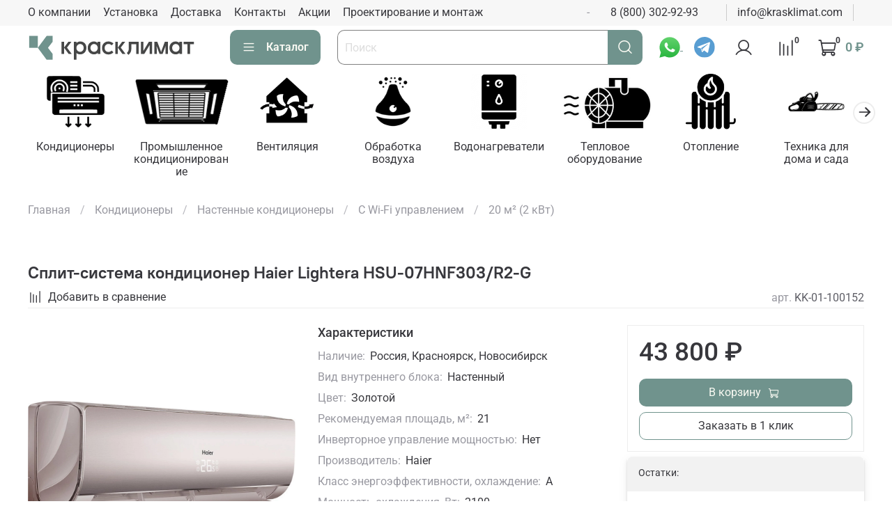

--- FILE ---
content_type: text/html; charset=utf-8
request_url: https://xn--80aaxgbgi1akp.xn--p1ai/product/konditsioner-nastennyy-split-sistema-haier-lightera-hsu-07hnf303r2-g-hsu-07hun403r2
body_size: 61212
content:
<!DOCTYPE html>
<html
  style="
    --color-btn-bg:#70938d;
--color-btn-bg-is-dark:true;
--bg:#ffffff;
--bg-is-dark:false;

--color-text: var(--color-text-dark);
--color-text-minor-shade: var(--color-text-dark-minor-shade);
--color-text-major-shade: var(--color-text-dark-major-shade);
--color-text-half-shade: var(--color-text-dark-half-shade);

--color-notice-warning-is-dark:false;
--color-notice-success-is-dark:false;
--color-notice-error-is-dark:false;
--color-notice-info-is-dark:false;
--color-form-controls-bg:var(--bg);
--color-form-controls-bg-disabled:var(--bg-minor-shade);
--color-form-controls-border-color:var(--bg-half-shade);
--color-form-controls-color:var(--color-text);
--is-editor:false;


  "
  >
  <head><link media='print' onload='this.media="all"' rel='stylesheet' type='text/css' href='/served_assets/public/jquery.modal-0c2631717f4ce8fa97b5d04757d294c2bf695df1d558678306d782f4bf7b4773.css'><meta data-config="{&quot;product_id&quot;:303751192}" name="page-config" content="" /><meta data-config="{&quot;money_with_currency_format&quot;:{&quot;delimiter&quot;:&quot; &quot;,&quot;separator&quot;:&quot;.&quot;,&quot;format&quot;:&quot;%n %u&quot;,&quot;unit&quot;:&quot;₽&quot;,&quot;show_price_without_cents&quot;:1},&quot;currency_code&quot;:&quot;RUR&quot;,&quot;currency_iso_code&quot;:&quot;RUB&quot;,&quot;default_currency&quot;:{&quot;title&quot;:&quot;Российский рубль&quot;,&quot;code&quot;:&quot;RUR&quot;,&quot;rate&quot;:1.0,&quot;format_string&quot;:&quot;%n %u&quot;,&quot;unit&quot;:&quot;₽&quot;,&quot;price_separator&quot;:&quot;&quot;,&quot;is_default&quot;:true,&quot;price_delimiter&quot;:&quot;&quot;,&quot;show_price_with_delimiter&quot;:true,&quot;show_price_without_cents&quot;:true},&quot;facebook&quot;:{&quot;pixelActive&quot;:false,&quot;currency_code&quot;:&quot;RUB&quot;,&quot;use_variants&quot;:null},&quot;vk&quot;:{&quot;pixel_active&quot;:null,&quot;price_list_id&quot;:null},&quot;new_ya_metrika&quot;:true,&quot;ecommerce_data_container&quot;:&quot;dataLayer&quot;,&quot;common_js_version&quot;:null,&quot;vue_ui_version&quot;:null,&quot;feedback_captcha_enabled&quot;:true,&quot;account_id&quot;:1186676,&quot;hide_items_out_of_stock&quot;:false,&quot;forbid_order_over_existing&quot;:false,&quot;minimum_items_price&quot;:null,&quot;enable_comparison&quot;:true,&quot;locale&quot;:&quot;ru&quot;,&quot;client_group&quot;:null,&quot;consent_to_personal_data&quot;:{&quot;active&quot;:false,&quot;obligatory&quot;:false,&quot;description&quot;:&quot;\u003cp style=\&quot;text-align: center;\&quot;\u003e\u003cspan style=\&quot;font-size: 8pt;\&quot;\u003eЯ ознакомлен и согласен с условиями \u003ca href=\&quot;/page/oferta\&quot; target=\&quot;blank\&quot;\u003eоферты и политики конфиденциальности\u003c/a\u003e.\u003c/span\u003e\u003c/p\u003e&quot;},&quot;recaptcha_key&quot;:&quot;6LfXhUEmAAAAAOGNQm5_a2Ach-HWlFKD3Sq7vfFj&quot;,&quot;recaptcha_key_v3&quot;:&quot;6LcZi0EmAAAAAPNov8uGBKSHCvBArp9oO15qAhXa&quot;,&quot;yandex_captcha_key&quot;:&quot;ysc1_ec1ApqrRlTZTXotpTnO8PmXe2ISPHxsd9MO3y0rye822b9d2&quot;,&quot;checkout_float_order_content_block&quot;:true,&quot;available_products_characteristics_ids&quot;:null,&quot;sber_id_app_id&quot;:&quot;5b5a3c11-72e5-4871-8649-4cdbab3ba9a4&quot;,&quot;theme_generation&quot;:4,&quot;quick_checkout_captcha_enabled&quot;:true,&quot;max_order_lines_count&quot;:500,&quot;sber_bnpl_min_amount&quot;:1000,&quot;sber_bnpl_max_amount&quot;:150000,&quot;counter_settings&quot;:{&quot;data_layer_name&quot;:&quot;dataLayer&quot;,&quot;new_counters_setup&quot;:true,&quot;add_to_cart_event&quot;:true,&quot;remove_from_cart_event&quot;:true,&quot;add_to_wishlist_event&quot;:true,&quot;purchase_event&quot;:true},&quot;site_setting&quot;:{&quot;show_cart_button&quot;:true,&quot;show_service_button&quot;:false,&quot;show_marketplace_button&quot;:false,&quot;show_quick_checkout_button&quot;:true},&quot;warehouses&quot;:[{&quot;id&quot;:4116275,&quot;title&quot;:&quot;Склад&quot;,&quot;array_index&quot;:9}],&quot;captcha_type&quot;:&quot;google&quot;,&quot;human_readable_urls&quot;:false}" name="shop-config" content="" /><meta name='js-evnvironment' content='production' /><meta name='default-locale' content='ru' /><meta name='insales-redefined-api-methods' content="[]" /><script type="text/javascript" src="https://static.insales-cdn.com/assets/static-versioned/v3.72/static/libs/lodash/4.17.21/lodash.min.js"></script><script>dataLayer= []; dataLayer.push({
        event: 'view_item',
        ecommerce: {
          items: [{"item_id":"303751192","item_name":"Сплит-система кондиционер Haier Lightera HSU-07HNF303/R2-G","item_category":"Климатическое оборудование/Кондиционеры/Настенные кондиционеры/С Wi-Fi управлением/20 м² (2 кВт)","price":43800}]
         }
      });</script>
<!--InsalesCounter -->
<script type="text/javascript">
(function() {
  if (typeof window.__insalesCounterId !== 'undefined') {
    return;
  }

  try {
    Object.defineProperty(window, '__insalesCounterId', {
      value: 1186676,
      writable: true,
      configurable: true
    });
  } catch (e) {
    console.error('InsalesCounter: Failed to define property, using fallback:', e);
    window.__insalesCounterId = 1186676;
  }

  if (typeof window.__insalesCounterId === 'undefined') {
    console.error('InsalesCounter: Failed to set counter ID');
    return;
  }

  let script = document.createElement('script');
  script.async = true;
  script.src = '/javascripts/insales_counter.js?7';
  let firstScript = document.getElementsByTagName('script')[0];
  firstScript.parentNode.insertBefore(script, firstScript);
})();
</script>
<!-- /InsalesCounter -->
      <!-- Google Tag Manager -->
      <script>(function(w,d,s,l,i){w[l]=w[l]||[];w[l].push({'gtm.start':
      new Date().getTime(),event:'gtm.js'});var f=d.getElementsByTagName(s)[0],
      j=d.createElement(s),dl=l!='dataLayer'?'&l='+l:'';j.async=true;j.src=
      'https://www.googletagmanager.com/gtm.js?id='+i+dl;f.parentNode.insertBefore(j,f);
      })(window,document,'script','dataLayer','GTM-WVWJ3CT');
      </script>
      <!-- End Google Tag Manager -->
<script type="text/javascript">window._ab_id_=158848</script>
<script src="https://cdn.botfaqtor.ru/one.js"></script>
    <!-- meta -->
<meta charset="UTF-8" /><title> Сплит-система кондиционер Haier Lightera HSU-07HNF303/R2-G купить в магазине Красклимат</title><meta name="description" content="Купить Сплит-система кондиционер Haier Lightera HSU-07HNF303/R2-G. Цена: 43 800 ₽. Быстрая доставка по России. Официальная гарантия. Гарантия лучшей цены. Интернет-магазин Красклимат.
">
<meta data-config="{&quot;static-versioned&quot;: &quot;1.38&quot;}" name="theme-meta-data" content="">
<meta name="robots" content="index,follow" />
<meta http-equiv="X-UA-Compatible" content="IE=edge,chrome=1" />
<meta name="viewport" content="width=device-width, initial-scale=1.0" />
<meta name="SKYPE_TOOLBAR" content="SKYPE_TOOLBAR_PARSER_COMPATIBLE" />
<meta name="format-detection" content="telephone=no">

<!-- canonical url--><link rel="canonical" href="https://красклимат.рф/product/konditsioner-nastennyy-split-sistema-haier-lightera-hsu-07hnf303r2-g-hsu-07hun403r2"/>


<!-- rss feed-->
    <meta property="og:title" content="Сплит-система кондиционер Haier Lightera HSU-07HNF303/R2-G">
    <meta property="og:type" content="website">
    <meta property="og:url" content="https://красклимат.рф/product/konditsioner-nastennyy-split-sistema-haier-lightera-hsu-07hnf303r2-g-hsu-07hun403r2">

    
      <meta property="og:image" content="https://static.insales-cdn.com/images/products/1/2292/889809140/01-100152_2.jpg">
    




<!-- icons-->
<!-- icons--><link rel="icon" type="image/svg+xml" sizes="any" href="https://static.insales-cdn.com/files/1/3251/38735027/original/Лого_цвет-cropped__1_.svg">
      <link rel="mask-icon" href="https://static.insales-cdn.com/files/1/3251/38735027/original/Лого_цвет-cropped__1_.svg" color="#70938d">
      <link rel="apple-touch-icon" href="https://static.insales-cdn.com/files/1/3251/38735027/original/Лого_цвет-cropped__1_.svg"><meta name="msapplication-TileColor" content="#70938d">
  <meta name="msapplication-TileImage" content="https://static.insales-cdn.com/r/Ar7a_ZwnqUY/rs:fill-down:144:144:1/q:100/plain/files/1/3251/38735027/original/%D0%9B%D0%BE%D0%B3%D0%BE_%D1%86%D0%B2%D0%B5%D1%82-cropped__1_.svg@svg"><style media="screen">
  @supports (content-visibility: hidden) {
    body:not(.settings_loaded) {
      content-visibility: hidden;
    }
  }
  @supports not (content-visibility: hidden) {
    body:not(.settings_loaded) {
      visibility: hidden;
    }
  }
</style>

  <meta name='product-id' content='303751192' />
</head>
  <body data-multi-lang="false" data-theme-template="product" data-sidebar-type="sticky" data-sidebar-position="left">
    <div class="preloader">
      <div class="lds-ellipsis"><div></div><div></div><div></div><div></div></div>
    </div>
    <noscript>
<div class="njs-alert-overlay">
  <div class="njs-alert-wrapper">
    <div class="njs-alert">
      <p></p>
    </div>
  </div>
</div>
</noscript>

    <div class="page_layout page_layout-clear ">
      <header>
      
        <div
  class="layout widget-type_widget_v4_header_1_052aff2a56f98f2d8a6f2b5fab7f8449"
  style="--logo-img:'https://static.insales-cdn.com/files/1/3195/38734971/original/Лого_прямоугольное_зеленый-черный_SVG-cropped.svg'; --logo-max-width:240px; --live-search:true; --hide-search:false; --hide-language:true; --hide-personal:false; --hide-compare:false; --hide-favorite:false; --hide-total-price:false; --hide-menu-photo:true; --hide-counts:true; --header-wide-bg:true; --menu-grid-list-min-width:220px; --menu-grid-list-row-gap:1rem; --menu-grid-list-column-gap:2rem; --subcollections-items-limit:10; --img-border-radius:0px; --menu-img-ratio:1.4; --menu-img-fit:cover; --header-top-pt:0.5vw; --header-top-pb:0.5vw; --header-main-pt:0.5vw; --header-main-pb:0.5vw; --header-wide-content:false; --hide-desktop:false; --hide-mobile:false;"
  data-widget-drop-item-id="54478944"
  
  >
  <div class="layout__content">
    



<div class="header header_no-languages">
  <div class="header__mobile-head">
    <div class="header__mobile-head-content">
      <button type="button" class="button button_size-l header__hide-mobile-menu-btn js-hide-mobile-menu">
          <span class="icon icon-times"></span>
      </button>

      
    </div>
  </div>

  <div class="header__content">
    <div class="header-part-top">
      <div class="header-part-top__inner">
        <div class="header__area-menu">
          <ul class="header__menu js-cut-list" data-navigation data-navigation data-menu-handle="main-menu">
            
              <li class="header__menu-item" data-navigation-item data-menu-item-id="14986823">
                <div class="header__menu-controls">
                  <a href="/page/about-us" class="header__menu-link" data-navigation-link="/page/about-us">
                    О компании
                  </a>
                </div>
              </li>
            
              <li class="header__menu-item" data-navigation-item data-menu-item-id="15166430">
                <div class="header__menu-controls">
                  <a href="/page/services" class="header__menu-link" data-navigation-link="/page/services">
                    Установка
                  </a>
                </div>
              </li>
            
              <li class="header__menu-item" data-navigation-item data-menu-item-id="14986825">
                <div class="header__menu-controls">
                  <a href="/page/delivery" class="header__menu-link" data-navigation-link="/page/delivery">
                    Доставка
                  </a>
                </div>
              </li>
            
              <li class="header__menu-item" data-navigation-item data-menu-item-id="14986824">
                <div class="header__menu-controls">
                  <a href="/page/contacts" class="header__menu-link" data-navigation-link="/page/contacts">
                    Контакты
                  </a>
                </div>
              </li>
            
              <li class="header__menu-item" data-navigation-item data-menu-item-id="15994652">
                <div class="header__menu-controls">
                  <a href="/page/aktsii" class="header__menu-link" data-navigation-link="/page/aktsii">
                    Акции
                  </a>
                </div>
              </li>
            
              <li class="header__menu-item" data-navigation-item data-menu-item-id="16654883">
                <div class="header__menu-controls">
                  <a href="/page/designandinstallation" class="header__menu-link" data-navigation-link="/page/designandinstallation">
                    Проектирование и монтаж
                  </a>
                </div>
              </li>
            
          </ul>
        </div>

        <div class="header__area-text">

        <div class="header__area-text-desktop">
          
          <div class="header__work-time">-</div>
          
            
          
          

          
          
        </div>

        <div class="header__area-text-mobile">

          
          <div class="mobile-address-item">
            <div class="mobile-address-title">Красноярск, Маерчака 49А</div>
           <div class="mobile-address-phone"><a href="tel:+78003029293">+7 (800) 302-92-93</a></div>
            <div class="mobile-address-email"><a href="mailto:info@красклимат.рф">info@красклимат.рф</a></div>
          </div>

          
          <div class="mobile-address-item">
            <div class="mobile-address-title"></div>
            <div class="mobile-address-phone"><a href="tel:"></a></div>
            <div class="mobile-address-email"><a href="mailto:"> </a></div>
          </div>

        </div>

      </div>

        <div class="header__area-contacts">
          
  
    <div class="header__phone">
      <a class="header__phone-value" href="tel:88003029293">8 (800) 302-92-93</a>
    </div>
  
  
    <div class="header__phone _phone-2">
      <a class="header__phone-value" href="mailto:info@krasklimat.com">info@krasklimat.com</a>
    </div>
  


          
          

              	
              <div class="header__phone _phone-2">
                <a class="header__phone-value" href="mailto:"> </a>
              </div>
              

            
          

          

        </div>

        
      </div>
    </div>


    <div class="header-part-main">
      <div class="header-part-main__inner">
        <div class="header__area-logo">
          

  
  
  
  
    <a href=" / " class="header__logo">
      <img src="https://static.insales-cdn.com/files/1/3195/38734971/original/Лого_прямоугольное_зеленый-черный_SVG-cropped.svg" alt="Красклимат" title="Красклимат" />
    </a>
  


        </div>

        <div class="header__area-catalog">
          <button type="button" class="button button_size-l header__show-collection-btn js-show-header-collections">
            <span class="icon icon-bars _show"></span>
            <span class="icon icon-times _hide"></span>
            Каталог
          </button>
        </div>

        <div class="header__area-search">
          <div class="header__search">
            <form action="/search" method="get" class="header__search-form">
              <input type="text" autocomplete="off" class="form-control form-control_size-l header__search-field" name="q" value="" placeholder="Поиск"  data-search-field />
              <button type="submit" class="button button_size-l header__search-btn">
                <span class="icon icon-search"></span>
              </button>
              <input type="hidden" name="lang" value="ru">
              <div class="header__search__results" data-search-result></div>
            </form>
            <button type="button" class="button button_size-l header__search-mobile-btn js-show-mobile-search">
                <span class="icon icon-search _show"></span>
              <span class="icon icon-times _hide"></span>
              </button>
            </div>
        </div>

        <div class="social-items">
          <a target="_blank" href="https://messengers.insales.ru/whatsapp/79832018151" class="social-img-item">
                    <img class="msngrs-icon" src="https://static.insales-cdn.com/files/1/6456/26868024/original/icon_whatsapp-6b0f37e6fb7fb20057770b67c81b1f69.svg">
                    </a>
          <a target="_blank" href="https://t.me/+79832012804" class="social-img-item">
                    <img class="msngrs-icon" src="https://static.insales-cdn.com/files/1/6460/26868028/original/icon_tg-02d9c937640b7af4b64a432a4030f5b3.svg">
                    </a>
        </div>

        <div class="header__area-controls">
          
            <a href="/client_account/orders" class="header__control-btn header__cabinet">
              <span class="icon icon-user"></span>
            </a>
          

          
            
            <a href="/compares" class="header__control-btn header__compare" data-compare-counter-btn>
              <span class="icon icon-compare">
                <span class="header__control-bage" data-compare-counter>0</span>
              </span>
            </a>
            
          

          

          <a href="/cart_items" class="header__control-btn header__cart">
            <span class="icon icon-cart">
              <span class="header__control-bage" data-cart-positions-count></span>
            </span>
            <span class="header__control-text" data-cart-total-price></span>
          </a>
        </div>


        
        

        

        <div class="header__collections">
          <div class="header__collections-content">
            <div class="header__collections-head">Каталог</div>

            
            <ul class="grid-list header__collections-menu" data-navigation data-subcollections-items-limit=10>
              
              
                

                <li class="header__collections-item is-level-1" data-navigation-item>
                  

                  <div class="header__collections-controls">
                    <a href="/collection/konditsionery" class="header__collections-link" data-navigation-link="/collection/konditsionery" >
                      Кондиционеры
                    </a>

                    
                      <button class="header__collections-show-submenu-btn js-show-mobile-submenu" type="button">
                        <span class="icon icon-angle-down"></span>
                      </button>
                    
                  </div>

                  
                    <ul class="header__collections-submenu" data-navigation-submenu>
                      
                        <li class="header__collections-item " data-navigation-item>
                          <div class="header__collections-controls">
                            <a href="/collection/nastennyy" class="header__collections-link" data-navigation-link="/collection/nastennyy" >
                              Настенные кондиционеры

                              

                            </a>
                          </div>
                        </li>
                      
                        <li class="header__collections-item " data-navigation-item>
                          <div class="header__collections-controls">
                            <a href="/collection/mobilnye" class="header__collections-link" data-navigation-link="/collection/mobilnye" >
                              Мобильные

                              

                            </a>
                          </div>
                        </li>
                      
                        <li class="header__collections-item " data-navigation-item>
                          <div class="header__collections-controls">
                            <a href="/collection/polupromyshlennye-konditsionery" class="header__collections-link" data-navigation-link="/collection/polupromyshlennye-konditsionery" >
                              Полупромышленные кондиционеры

                              

                            </a>
                          </div>
                        </li>
                      
                        <li class="header__collections-item " data-navigation-item>
                          <div class="header__collections-controls">
                            <a href="/collection/multi-split-sistemy-2" class="header__collections-link" data-navigation-link="/collection/multi-split-sistemy-2" >
                              Мульти сплит-системы

                              

                            </a>
                          </div>
                        </li>
                      
                        <li class="header__collections-item " data-navigation-item>
                          <div class="header__collections-controls">
                            <a href="/collection/srednetemperaturnye" class="header__collections-link" data-navigation-link="/collection/srednetemperaturnye" >
                              Среднетемпературные

                              

                            </a>
                          </div>
                        </li>
                      
                        <li class="header__collections-item " data-navigation-item>
                          <div class="header__collections-controls">
                            <a href="/collection/okonnye-novye" class="header__collections-link" data-navigation-link="/collection/okonnye-novye" >
                              Оконные кондиционеры

                              

                            </a>
                          </div>
                        </li>
                      
                    </ul>
                    <div class="header__collections-show-more ">
                      <span class="button-link header__collections-show-more-link js-show-more-subcollections">
                        <span class="header__collections-show-more-text-show">Показать все</span>
                        <span class="header__collections-show-more-text-hide">Скрыть</span>
                        <span class="icon icon-angle-down"></span>
                      </span>
                    </div>
                  
                </li>
              
                

                <li class="header__collections-item is-level-1" data-navigation-item>
                  

                  <div class="header__collections-controls">
                    <a href="/collection/promyshlennoe-konditsionirovanie" class="header__collections-link" data-navigation-link="/collection/promyshlennoe-konditsionirovanie" >
                      Промышленное кондиционирование
                    </a>

                    
                      <button class="header__collections-show-submenu-btn js-show-mobile-submenu" type="button">
                        <span class="icon icon-angle-down"></span>
                      </button>
                    
                  </div>

                  
                    <ul class="header__collections-submenu" data-navigation-submenu>
                      
                        <li class="header__collections-item " data-navigation-item>
                          <div class="header__collections-controls">
                            <a href="/collection/chillery-i-fankoyly" class="header__collections-link" data-navigation-link="/collection/chillery-i-fankoyly" >
                              Чиллеры и фанкойлы

                              

                            </a>
                          </div>
                        </li>
                      
                        <li class="header__collections-item " data-navigation-item>
                          <div class="header__collections-controls">
                            <a href="/collection/multi-zonalnye-sistemy-vrf" class="header__collections-link" data-navigation-link="/collection/multi-zonalnye-sistemy-vrf" >
                              Мультизональные системы VRF

                              

                            </a>
                          </div>
                        </li>
                      
                    </ul>
                    <div class="header__collections-show-more ">
                      <span class="button-link header__collections-show-more-link js-show-more-subcollections">
                        <span class="header__collections-show-more-text-show">Показать все</span>
                        <span class="header__collections-show-more-text-hide">Скрыть</span>
                        <span class="icon icon-angle-down"></span>
                      </span>
                    </div>
                  
                </li>
              
                

                <li class="header__collections-item is-level-1" data-navigation-item>
                  

                  <div class="header__collections-controls">
                    <a href="/collection/ventilyatsiya" class="header__collections-link" data-navigation-link="/collection/ventilyatsiya" >
                      Вентиляция
                    </a>

                    
                      <button class="header__collections-show-submenu-btn js-show-mobile-submenu" type="button">
                        <span class="icon icon-angle-down"></span>
                      </button>
                    
                  </div>

                  
                    <ul class="header__collections-submenu" data-navigation-submenu>
                      
                        <li class="header__collections-item " data-navigation-item>
                          <div class="header__collections-controls">
                            <a href="/collection/brizery" class="header__collections-link" data-navigation-link="/collection/brizery" >
                              Бризеры

                              

                            </a>
                          </div>
                        </li>
                      
                        <li class="header__collections-item " data-navigation-item>
                          <div class="header__collections-controls">
                            <a href="/collection/rekuperatory" class="header__collections-link" data-navigation-link="/collection/rekuperatory" >
                              Рекуператоры

                              

                            </a>
                          </div>
                        </li>
                      
                        <li class="header__collections-item " data-navigation-item>
                          <div class="header__collections-controls">
                            <a href="/collection/passivnye-provetrivateli" class="header__collections-link" data-navigation-link="/collection/passivnye-provetrivateli" >
                              Пассивные проветриватели

                              

                            </a>
                          </div>
                        </li>
                      
                        <li class="header__collections-item " data-navigation-item>
                          <div class="header__collections-controls">
                            <a href="/collection/filtry" class="header__collections-link" data-navigation-link="/collection/filtry" >
                              Фильтры

                              

                            </a>
                          </div>
                        </li>
                      
                        <li class="header__collections-item " data-navigation-item>
                          <div class="header__collections-controls">
                            <a href="/collection/sistemy-ventilyatsii" class="header__collections-link" data-navigation-link="/collection/sistemy-ventilyatsii" >
                              Системы вентиляции

                              

                            </a>
                          </div>
                        </li>
                      
                    </ul>
                    <div class="header__collections-show-more ">
                      <span class="button-link header__collections-show-more-link js-show-more-subcollections">
                        <span class="header__collections-show-more-text-show">Показать все</span>
                        <span class="header__collections-show-more-text-hide">Скрыть</span>
                        <span class="icon icon-angle-down"></span>
                      </span>
                    </div>
                  
                </li>
              
                

                <li class="header__collections-item is-level-1" data-navigation-item>
                  

                  <div class="header__collections-controls">
                    <a href="/collection/obrabotka-vozduha" class="header__collections-link" data-navigation-link="/collection/obrabotka-vozduha" >
                      Обработка воздуха
                    </a>

                    
                      <button class="header__collections-show-submenu-btn js-show-mobile-submenu" type="button">
                        <span class="icon icon-angle-down"></span>
                      </button>
                    
                  </div>

                  
                    <ul class="header__collections-submenu" data-navigation-submenu>
                      
                        <li class="header__collections-item " data-navigation-item>
                          <div class="header__collections-controls">
                            <a href="/collection/uvlazhniteli-vozduha" class="header__collections-link" data-navigation-link="/collection/uvlazhniteli-vozduha" >
                              Увлажнители воздуха

                              

                            </a>
                          </div>
                        </li>
                      
                        <li class="header__collections-item " data-navigation-item>
                          <div class="header__collections-controls">
                            <a href="/collection/ochistiteli-vozduha" class="header__collections-link" data-navigation-link="/collection/ochistiteli-vozduha" >
                              Очистители воздуха

                              

                            </a>
                          </div>
                        </li>
                      
                        <li class="header__collections-item " data-navigation-item>
                          <div class="header__collections-controls">
                            <a href="/collection/osushiteli" class="header__collections-link" data-navigation-link="/collection/osushiteli" >
                              Осушители воздуха

                              

                            </a>
                          </div>
                        </li>
                      
                    </ul>
                    <div class="header__collections-show-more ">
                      <span class="button-link header__collections-show-more-link js-show-more-subcollections">
                        <span class="header__collections-show-more-text-show">Показать все</span>
                        <span class="header__collections-show-more-text-hide">Скрыть</span>
                        <span class="icon icon-angle-down"></span>
                      </span>
                    </div>
                  
                </li>
              
                

                <li class="header__collections-item is-level-1" data-navigation-item>
                  

                  <div class="header__collections-controls">
                    <a href="/collection/vodonagrevatel" class="header__collections-link" data-navigation-link="/collection/vodonagrevatel" >
                      Водонагреватели
                    </a>

                    
                      <button class="header__collections-show-submenu-btn js-show-mobile-submenu" type="button">
                        <span class="icon icon-angle-down"></span>
                      </button>
                    
                  </div>

                  
                    <ul class="header__collections-submenu" data-navigation-submenu>
                      
                        <li class="header__collections-item " data-navigation-item>
                          <div class="header__collections-controls">
                            <a href="/collection/nakopitelnye-vodonagrevateli" class="header__collections-link" data-navigation-link="/collection/nakopitelnye-vodonagrevateli" >
                              Накопительные

                              

                            </a>
                          </div>
                        </li>
                      
                        <li class="header__collections-item " data-navigation-item>
                          <div class="header__collections-controls">
                            <a href="/collection/protochnye-vodonagrevateli" class="header__collections-link" data-navigation-link="/collection/protochnye-vodonagrevateli" >
                              Проточные

                              

                            </a>
                          </div>
                        </li>
                      
                        <li class="header__collections-item " data-navigation-item>
                          <div class="header__collections-controls">
                            <a href="/collection/gazovye-kolonki-protochnye-vodonagrevateli" class="header__collections-link" data-navigation-link="/collection/gazovye-kolonki-protochnye-vodonagrevateli" >
                              Газовые

                              

                            </a>
                          </div>
                        </li>
                      
                    </ul>
                    <div class="header__collections-show-more ">
                      <span class="button-link header__collections-show-more-link js-show-more-subcollections">
                        <span class="header__collections-show-more-text-show">Показать все</span>
                        <span class="header__collections-show-more-text-hide">Скрыть</span>
                        <span class="icon icon-angle-down"></span>
                      </span>
                    </div>
                  
                </li>
              
                

                <li class="header__collections-item is-level-1" data-navigation-item>
                  

                  <div class="header__collections-controls">
                    <a href="/collection/teplovoe-oborudovanie" class="header__collections-link" data-navigation-link="/collection/teplovoe-oborudovanie" >
                      Тепловое оборудование
                    </a>

                    
                      <button class="header__collections-show-submenu-btn js-show-mobile-submenu" type="button">
                        <span class="icon icon-angle-down"></span>
                      </button>
                    
                  </div>

                  
                    <ul class="header__collections-submenu" data-navigation-submenu>
                      
                        <li class="header__collections-item " data-navigation-item>
                          <div class="header__collections-controls">
                            <a href="/collection/elektricheskie-kaminy" class="header__collections-link" data-navigation-link="/collection/elektricheskie-kaminy" >
                              Электрические камины

                              

                            </a>
                          </div>
                        </li>
                      
                        <li class="header__collections-item " data-navigation-item>
                          <div class="header__collections-controls">
                            <a href="/collection/obogrevateli" class="header__collections-link" data-navigation-link="/collection/obogrevateli" >
                              Обогреватели

                              

                            </a>
                          </div>
                        </li>
                      
                        <li class="header__collections-item " data-navigation-item>
                          <div class="header__collections-controls">
                            <a href="/collection/teplovye-pushki" class="header__collections-link" data-navigation-link="/collection/teplovye-pushki" >
                              Тепловые пушки

                              

                            </a>
                          </div>
                        </li>
                      
                        <li class="header__collections-item " data-navigation-item>
                          <div class="header__collections-controls">
                            <a href="/collection/teplovye-zavesy" class="header__collections-link" data-navigation-link="/collection/teplovye-zavesy" >
                              Тепловые завесы

                              

                            </a>
                          </div>
                        </li>
                      
                    </ul>
                    <div class="header__collections-show-more ">
                      <span class="button-link header__collections-show-more-link js-show-more-subcollections">
                        <span class="header__collections-show-more-text-show">Показать все</span>
                        <span class="header__collections-show-more-text-hide">Скрыть</span>
                        <span class="icon icon-angle-down"></span>
                      </span>
                    </div>
                  
                </li>
              
                

                <li class="header__collections-item is-level-1" data-navigation-item>
                  

                  <div class="header__collections-controls">
                    <a href="/collection/otoplenie" class="header__collections-link" data-navigation-link="/collection/otoplenie" >
                      Отопление
                    </a>

                    
                      <button class="header__collections-show-submenu-btn js-show-mobile-submenu" type="button">
                        <span class="icon icon-angle-down"></span>
                      </button>
                    
                  </div>

                  
                    <ul class="header__collections-submenu" data-navigation-submenu>
                      
                        <li class="header__collections-item " data-navigation-item>
                          <div class="header__collections-controls">
                            <a href="/collection/otopitelnye-kotly" class="header__collections-link" data-navigation-link="/collection/otopitelnye-kotly" >
                              Котлы отопления

                              

                            </a>
                          </div>
                        </li>
                      
                        <li class="header__collections-item " data-navigation-item>
                          <div class="header__collections-controls">
                            <a href="/collection/radiatory-otopleniya" class="header__collections-link" data-navigation-link="/collection/radiatory-otopleniya" >
                              Радиаторы отопления

                              

                            </a>
                          </div>
                        </li>
                      
                        <li class="header__collections-item " data-navigation-item>
                          <div class="header__collections-controls">
                            <a href="/collection/polotentsesushiteli" class="header__collections-link" data-navigation-link="/collection/polotentsesushiteli" >
                              Полотенцесушители

                              

                            </a>
                          </div>
                        </li>
                      
                        <li class="header__collections-item " data-navigation-item>
                          <div class="header__collections-controls">
                            <a href="/collection/teplye-poly" class="header__collections-link" data-navigation-link="/collection/teplye-poly" >
                              Теплые полы

                              

                            </a>
                          </div>
                        </li>
                      
                    </ul>
                    <div class="header__collections-show-more ">
                      <span class="button-link header__collections-show-more-link js-show-more-subcollections">
                        <span class="header__collections-show-more-text-show">Показать все</span>
                        <span class="header__collections-show-more-text-hide">Скрыть</span>
                        <span class="icon icon-angle-down"></span>
                      </span>
                    </div>
                  
                </li>
              
                

                <li class="header__collections-item is-level-1" data-navigation-item>
                  

                  <div class="header__collections-controls">
                    <a href="/collection/tehnika-dlya-sada" class="header__collections-link" data-navigation-link="/collection/tehnika-dlya-sada" >
                      Техника для дома и сада
                    </a>

                    
                      <button class="header__collections-show-submenu-btn js-show-mobile-submenu" type="button">
                        <span class="icon icon-angle-down"></span>
                      </button>
                    
                  </div>

                  
                    <ul class="header__collections-submenu" data-navigation-submenu>
                      
                        <li class="header__collections-item " data-navigation-item>
                          <div class="header__collections-controls">
                            <a href="/collection/snegouborschiki-2" class="header__collections-link" data-navigation-link="/collection/snegouborschiki-2" >
                              Снегоуборщики

                              

                            </a>
                          </div>
                        </li>
                      
                        <li class="header__collections-item " data-navigation-item>
                          <div class="header__collections-controls">
                            <a href="/collection/elektrogeneratory" class="header__collections-link" data-navigation-link="/collection/elektrogeneratory" >
                              Электрогенераторы

                              

                            </a>
                          </div>
                        </li>
                      
                        <li class="header__collections-item " data-navigation-item>
                          <div class="header__collections-controls">
                            <a href="/collection/gazonokosilki" class="header__collections-link" data-navigation-link="/collection/gazonokosilki" >
                              Газонокосилки

                              

                            </a>
                          </div>
                        </li>
                      
                        <li class="header__collections-item " data-navigation-item>
                          <div class="header__collections-controls">
                            <a href="/collection/kultivatory-2" class="header__collections-link" data-navigation-link="/collection/kultivatory-2" >
                              Культиваторы и мотоблоки

                              

                            </a>
                          </div>
                        </li>
                      
                        <li class="header__collections-item " data-navigation-item>
                          <div class="header__collections-controls">
                            <a href="/collection/svarochnye-apparaty" class="header__collections-link" data-navigation-link="/collection/svarochnye-apparaty" >
                              Сварочные аппараты

                              

                            </a>
                          </div>
                        </li>
                      
                        <li class="header__collections-item " data-navigation-item>
                          <div class="header__collections-controls">
                            <a href="/collection/elektropily-2" class="header__collections-link" data-navigation-link="/collection/elektropily-2" >
                              Цепные пилы

                              

                            </a>
                          </div>
                        </li>
                      
                        <li class="header__collections-item " data-navigation-item>
                          <div class="header__collections-controls">
                            <a href="/collection/motopompy-2" class="header__collections-link" data-navigation-link="/collection/motopompy-2" >
                              Мотопомпы

                              

                            </a>
                          </div>
                        </li>
                      
                        <li class="header__collections-item " data-navigation-item>
                          <div class="header__collections-controls">
                            <a href="/collection/grili-2" class="header__collections-link" data-navigation-link="/collection/grili-2" >
                              Грили

                              

                            </a>
                          </div>
                        </li>
                      
                        <li class="header__collections-item " data-navigation-item>
                          <div class="header__collections-controls">
                            <a href="/collection/solnechnye-paneli" class="header__collections-link" data-navigation-link="/collection/solnechnye-paneli" >
                              Солнечные панели

                              

                            </a>
                          </div>
                        </li>
                      
                        <li class="header__collections-item " data-navigation-item>
                          <div class="header__collections-controls">
                            <a href="/collection/portativnye-elektrostantsii" class="header__collections-link" data-navigation-link="/collection/portativnye-elektrostantsii" >
                              Портативные электростанции

                              

                            </a>
                          </div>
                        </li>
                      
                        <li class="header__collections-item is-hide" data-navigation-item>
                          <div class="header__collections-controls">
                            <a href="/collection/zaryadnye-stantsii" class="header__collections-link" data-navigation-link="/collection/zaryadnye-stantsii" >
                              Зарядные станции

                              

                            </a>
                          </div>
                        </li>
                      
                    </ul>
                    <div class="header__collections-show-more is-show">
                      <span class="button-link header__collections-show-more-link js-show-more-subcollections">
                        <span class="header__collections-show-more-text-show">Показать все</span>
                        <span class="header__collections-show-more-text-hide">Скрыть</span>
                        <span class="icon icon-angle-down"></span>
                      </span>
                    </div>
                  
                </li>
              
                

                <li class="header__collections-item is-level-1" data-navigation-item>
                  

                  <div class="header__collections-controls">
                    <a href="/collection/krupnaya-bytovaya-tehnika" class="header__collections-link" data-navigation-link="/collection/krupnaya-bytovaya-tehnika" >
                      Бытовая техника
                    </a>

                    
                      <button class="header__collections-show-submenu-btn js-show-mobile-submenu" type="button">
                        <span class="icon icon-angle-down"></span>
                      </button>
                    
                  </div>

                  
                    <ul class="header__collections-submenu" data-navigation-submenu>
                      
                        <li class="header__collections-item " data-navigation-item>
                          <div class="header__collections-controls">
                            <a href="/collection/holodilniki" class="header__collections-link" data-navigation-link="/collection/holodilniki" >
                              Холодильники

                              

                            </a>
                          </div>
                        </li>
                      
                        <li class="header__collections-item " data-navigation-item>
                          <div class="header__collections-controls">
                            <a href="/collection/morozilniki" class="header__collections-link" data-navigation-link="/collection/morozilniki" >
                              Морозильники

                              

                            </a>
                          </div>
                        </li>
                      
                        <li class="header__collections-item " data-navigation-item>
                          <div class="header__collections-controls">
                            <a href="/collection/stiralnye-mashiny" class="header__collections-link" data-navigation-link="/collection/stiralnye-mashiny" >
                              Стиральные машины

                              

                            </a>
                          </div>
                        </li>
                      
                        <li class="header__collections-item " data-navigation-item>
                          <div class="header__collections-controls">
                            <a href="/collection/posudomoechnye-mashiny" class="header__collections-link" data-navigation-link="/collection/posudomoechnye-mashiny" >
                              Посудомоечные машины

                              

                            </a>
                          </div>
                        </li>
                      
                        <li class="header__collections-item " data-navigation-item>
                          <div class="header__collections-controls">
                            <a href="/collection/duhovye-shkafy" class="header__collections-link" data-navigation-link="/collection/duhovye-shkafy" >
                              Духовые шкафы

                              

                            </a>
                          </div>
                        </li>
                      
                        <li class="header__collections-item " data-navigation-item>
                          <div class="header__collections-controls">
                            <a href="/collection/plity" class="header__collections-link" data-navigation-link="/collection/plity" >
                              Плиты

                              

                            </a>
                          </div>
                        </li>
                      
                        <li class="header__collections-item " data-navigation-item>
                          <div class="header__collections-controls">
                            <a href="/collection/varochnye-poverhnosti" class="header__collections-link" data-navigation-link="/collection/varochnye-poverhnosti" >
                              Варочные поверхности

                              

                            </a>
                          </div>
                        </li>
                      
                        <li class="header__collections-item " data-navigation-item>
                          <div class="header__collections-controls">
                            <a href="/collection/vytyazhka" class="header__collections-link" data-navigation-link="/collection/vytyazhka" >
                              Вытяжка

                              

                            </a>
                          </div>
                        </li>
                      
                        <li class="header__collections-item " data-navigation-item>
                          <div class="header__collections-controls">
                            <a href="/collection/kulery-dlya-vody" class="header__collections-link" data-navigation-link="/collection/kulery-dlya-vody" >
                              Кулеры для воды

                              

                            </a>
                          </div>
                        </li>
                      
                        <li class="header__collections-item " data-navigation-item>
                          <div class="header__collections-controls">
                            <a href="/collection/mikrovolnovye-pechi" class="header__collections-link" data-navigation-link="/collection/mikrovolnovye-pechi" >
                              Микроволновые печи

                              

                            </a>
                          </div>
                        </li>
                      
                        <li class="header__collections-item is-hide" data-navigation-item>
                          <div class="header__collections-controls">
                            <a href="/collection/vinnye-shkafy" class="header__collections-link" data-navigation-link="/collection/vinnye-shkafy" >
                              Винные шкафы

                              

                            </a>
                          </div>
                        </li>
                      
                        <li class="header__collections-item is-hide" data-navigation-item>
                          <div class="header__collections-controls">
                            <a href="/collection/parovye-shkafy" class="header__collections-link" data-navigation-link="/collection/parovye-shkafy" >
                              Паровые шкафы

                              

                            </a>
                          </div>
                        </li>
                      
                        <li class="header__collections-item is-hide" data-navigation-item>
                          <div class="header__collections-controls">
                            <a href="/collection/stiralno-sushilnye-mashiny" class="header__collections-link" data-navigation-link="/collection/stiralno-sushilnye-mashiny" >
                              Стирально-сушильные машины

                              

                            </a>
                          </div>
                        </li>
                      
                        <li class="header__collections-item is-hide" data-navigation-item>
                          <div class="header__collections-controls">
                            <a href="/collection/sushilnye-mashiny" class="header__collections-link" data-navigation-link="/collection/sushilnye-mashiny" >
                              Сушильные машины

                              

                            </a>
                          </div>
                        </li>
                      
                        <li class="header__collections-item is-hide" data-navigation-item>
                          <div class="header__collections-controls">
                            <a href="/collection/vstraivaemye-kofemashiny" class="header__collections-link" data-navigation-link="/collection/vstraivaemye-kofemashiny" >
                              Кофемашины

                              

                            </a>
                          </div>
                        </li>
                      
                    </ul>
                    <div class="header__collections-show-more is-show">
                      <span class="button-link header__collections-show-more-link js-show-more-subcollections">
                        <span class="header__collections-show-more-text-show">Показать все</span>
                        <span class="header__collections-show-more-text-hide">Скрыть</span>
                        <span class="icon icon-angle-down"></span>
                      </span>
                    </div>
                  
                </li>
              
              
            </ul>
          </div>
        </div>
      </div>
    </div>
  </div>
</div>

<div class="header-mobile-panel">
  <div class="header-mobile-panel__content">
    <button type="button" class="button button_size-l header-mobile-panel__show-menu-btn js-show-mobile-menu">
      <span class="icon icon-bars"></span>
    </button>

    <div class="header-mobile-panel__logo">
      

  
  
  
  
    <a href=" / " class="header__logo">
      <img src="https://static.insales-cdn.com/files/1/3195/38734971/original/Лого_прямоугольное_зеленый-черный_SVG-cropped.svg" alt="Красклимат" title="Красклимат" />
    </a>
  


    </div>

    <div class="header-mobile-panel__controls">
      <a href="/cart_items" class="header__control-btn header__mobile-cart">
        <span class="icon icon-cart">
          <span class="header__control-bage" data-cart-positions-count></span>
        </span>
      </a>
    </div>
  </div>
</div>

<div class="header__collections-overlay"></div>



  </div>
</div>

      
        <div
  class="layout widget-type_system_widget_v4_collections_on_index_2"
  style="--count-collections:9; --slide-width:125px; --slides-align-center:true; --img-ratio:1.7; --img-fit:contain; --slide-gap:15px; --border-radius:0px; --slide-width-mobile:130px; --slide-gap-mobile:5; --layout-wide-bg:true; --layout-pt:0.5vw; --layout-pb:0vw; --layout-wide-content:true; --layout-edge:false; --hide-desktop:false; --hide-mobile:true;"
  data-widget-drop-item-id="54478945"
  
  >
  <div class="layout__content">
    


<div class="collections js-collections no_image">
  <div class="splide js-collections-slider" data-slide-min-width="125"
    data-slide-min-width-mobile="130"
    data-slide-gap="15" data-slide-gap-mobile="5"
    data-mobile-right-padding="30">
    <div class="splide__track">
      <div class="splide__list">
        
        <div class="splide__slide">
          <div class="collection-preview__content">
            <div class="collection-preview-elem">
              <div class="collection-preview__area-photo">
                <div class="collection-preview__photo">
                  <div class="img-ratio img-fit">
                    <div class="img-ratio__inner">
                      
                      <a href="/collection/konditsionery">
                        

                        
                        
                        
                        
                        <picture>
                          <source media="(min-width:768px)"
                          srcset="https://static.insales-cdn.com/r/ZwmpIE_Sr2I/rs:fit:250:0:1/q:100/plain/images/collections/1/6467/89291075/large_air-conditioner-png-icon-free-download-494904-PhotoRoom__1___1_.png@webp"
                          type="image/webp" loading="lazy">
                          <source media="(max-width:767px)"
                          srcset="https://static.insales-cdn.com/r/j4629soEhEw/rs:fit:260:0:1/q:100/plain/images/collections/1/6467/89291075/large_air-conditioner-png-icon-free-download-494904-PhotoRoom__1___1_.png@webp"
                          type="image/webp" loading="lazy">
                          <img src="https://static.insales-cdn.com/r/4C-JnLoEkMM/rs:fit:250:0:1/q:100/plain/images/collections/1/6467/89291075/large_air-conditioner-png-icon-free-download-494904-PhotoRoom__1___1_.png@png"
                          loading="lazy" alt="Кондиционеры">
                        </picture>
                      </a>
                    </div>
                  </div>
                </div>
              </div>
              <div class="collection-preview__area-title">
                <div class="collection-preview__title">
                  <a href="/collection/konditsionery">Кондиционеры</a>
                </div>
              </div>
            </div>
          </div>
        </div>
        
        <div class="splide__slide">
          <div class="collection-preview__content">
            <div class="collection-preview-elem">
              <div class="collection-preview__area-photo">
                <div class="collection-preview__photo">
                  <div class="img-ratio img-fit">
                    <div class="img-ratio__inner">
                      
                      <a href="/collection/promyshlennoe-konditsionirovanie">
                        

                        
                        
                        
                        
                        <picture>
                          <source media="(min-width:768px)"
                          srcset="https://static.insales-cdn.com/r/W1Itc8JBvaI/rs:fit:250:0:1/q:100/plain/images/collections/1/5544/89888168/large_medium_2809902-200.png@webp"
                          type="image/webp" loading="lazy">
                          <source media="(max-width:767px)"
                          srcset="https://static.insales-cdn.com/r/6kBxJchYOBs/rs:fit:260:0:1/q:100/plain/images/collections/1/5544/89888168/large_medium_2809902-200.png@webp"
                          type="image/webp" loading="lazy">
                          <img src="https://static.insales-cdn.com/r/8uw2ndk9xrY/rs:fit:250:0:1/q:100/plain/images/collections/1/5544/89888168/large_medium_2809902-200.png@png"
                          loading="lazy" alt="Промышленное кондиционирование">
                        </picture>
                      </a>
                    </div>
                  </div>
                </div>
              </div>
              <div class="collection-preview__area-title">
                <div class="collection-preview__title">
                  <a href="/collection/promyshlennoe-konditsionirovanie">Промышленное кондиционирование</a>
                </div>
              </div>
            </div>
          </div>
        </div>
        
        <div class="splide__slide">
          <div class="collection-preview__content">
            <div class="collection-preview-elem">
              <div class="collection-preview__area-photo">
                <div class="collection-preview__photo">
                  <div class="img-ratio img-fit">
                    <div class="img-ratio__inner">
                      
                      <a href="/collection/ventilyatsiya">
                        

                        
                        
                        
                        
                        <picture>
                          <source media="(min-width:768px)"
                          srcset="https://static.insales-cdn.com/r/kAqOtgZ1s9g/rs:fit:250:0:1/q:100/plain/images/collections/1/6530/89291138/large_kisspng-furnace-heating-ventilation-and-air-conditioning-air-icon-home-designs-5d3c8fa0b7bd49.24.png@webp"
                          type="image/webp" loading="lazy">
                          <source media="(max-width:767px)"
                          srcset="https://static.insales-cdn.com/r/b-JIVAGbhv0/rs:fit:260:0:1/q:100/plain/images/collections/1/6530/89291138/large_kisspng-furnace-heating-ventilation-and-air-conditioning-air-icon-home-designs-5d3c8fa0b7bd49.24.png@webp"
                          type="image/webp" loading="lazy">
                          <img src="https://static.insales-cdn.com/r/VnxYQpWcrxA/rs:fit:250:0:1/q:100/plain/images/collections/1/6530/89291138/large_kisspng-furnace-heating-ventilation-and-air-conditioning-air-icon-home-designs-5d3c8fa0b7bd49.24.png@png"
                          loading="lazy" alt="Вентиляция">
                        </picture>
                      </a>
                    </div>
                  </div>
                </div>
              </div>
              <div class="collection-preview__area-title">
                <div class="collection-preview__title">
                  <a href="/collection/ventilyatsiya">Вентиляция</a>
                </div>
              </div>
            </div>
          </div>
        </div>
        
        <div class="splide__slide">
          <div class="collection-preview__content">
            <div class="collection-preview-elem">
              <div class="collection-preview__area-photo">
                <div class="collection-preview__photo">
                  <div class="img-ratio img-fit">
                    <div class="img-ratio__inner">
                      
                      <a href="/collection/obrabotka-vozduha">
                        

                        
                        
                        
                        
                        <picture>
                          <source media="(min-width:768px)"
                          srcset="https://static.insales-cdn.com/r/o-XHDyzHtyU/rs:fit:250:0:1/q:100/plain/images/collections/1/4870/89289478/large_aroma-therapy-icon.png@webp"
                          type="image/webp" loading="lazy">
                          <source media="(max-width:767px)"
                          srcset="https://static.insales-cdn.com/r/wQKNMuFWVjU/rs:fit:260:0:1/q:100/plain/images/collections/1/4870/89289478/large_aroma-therapy-icon.png@webp"
                          type="image/webp" loading="lazy">
                          <img src="https://static.insales-cdn.com/r/QXKXvPi9xho/rs:fit:250:0:1/q:100/plain/images/collections/1/4870/89289478/large_aroma-therapy-icon.png@png"
                          loading="lazy" alt="Обработка воздуха">
                        </picture>
                      </a>
                    </div>
                  </div>
                </div>
              </div>
              <div class="collection-preview__area-title">
                <div class="collection-preview__title">
                  <a href="/collection/obrabotka-vozduha">Обработка воздуха</a>
                </div>
              </div>
            </div>
          </div>
        </div>
        
        <div class="splide__slide">
          <div class="collection-preview__content">
            <div class="collection-preview-elem">
              <div class="collection-preview__area-photo">
                <div class="collection-preview__photo">
                  <div class="img-ratio img-fit">
                    <div class="img-ratio__inner">
                      
                      <a href="/collection/vodonagrevatel">
                        

                        
                        
                        
                        
                        <picture>
                          <source media="(min-width:768px)"
                          srcset="https://static.insales-cdn.com/r/foSn-QFLIig/rs:fit:250:0:1/q:100/plain/images/collections/1/4889/89289497/large_71-1024.jpeg@webp"
                          type="image/webp" loading="lazy">
                          <source media="(max-width:767px)"
                          srcset="https://static.insales-cdn.com/r/IsyXc2MDZEg/rs:fit:260:0:1/q:100/plain/images/collections/1/4889/89289497/large_71-1024.jpeg@webp"
                          type="image/webp" loading="lazy">
                          <img src="https://static.insales-cdn.com/r/rODRYqhWoQE/rs:fit:250:0:1/q:100/plain/images/collections/1/4889/89289497/large_71-1024.jpeg@jpeg"
                          loading="lazy" alt="Водонагреватели">
                        </picture>
                      </a>
                    </div>
                  </div>
                </div>
              </div>
              <div class="collection-preview__area-title">
                <div class="collection-preview__title">
                  <a href="/collection/vodonagrevatel">Водонагреватели</a>
                </div>
              </div>
            </div>
          </div>
        </div>
        
        <div class="splide__slide">
          <div class="collection-preview__content">
            <div class="collection-preview-elem">
              <div class="collection-preview__area-photo">
                <div class="collection-preview__photo">
                  <div class="img-ratio img-fit">
                    <div class="img-ratio__inner">
                      
                      <a href="/collection/teplovoe-oborudovanie">
                        

                        
                        
                        
                        
                        <picture>
                          <source media="(min-width:768px)"
                          srcset="https://static.insales-cdn.com/r/f7qYRFtGhLA/rs:fit:250:0:1/q:100/plain/images/collections/1/5538/89888162/large_153938690-silhouette-industrial-electric-fan-heater-outline-icon-of-cylindrical-building-dryer-w.jpg@webp"
                          type="image/webp" loading="lazy">
                          <source media="(max-width:767px)"
                          srcset="https://static.insales-cdn.com/r/1m8ydaATymo/rs:fit:260:0:1/q:100/plain/images/collections/1/5538/89888162/large_153938690-silhouette-industrial-electric-fan-heater-outline-icon-of-cylindrical-building-dryer-w.jpg@webp"
                          type="image/webp" loading="lazy">
                          <img src="https://static.insales-cdn.com/r/9v5fXk3qsh0/rs:fit:250:0:1/q:100/plain/images/collections/1/5538/89888162/large_153938690-silhouette-industrial-electric-fan-heater-outline-icon-of-cylindrical-building-dryer-w.jpg@jpg"
                          loading="lazy" alt="Тепловое оборудование">
                        </picture>
                      </a>
                    </div>
                  </div>
                </div>
              </div>
              <div class="collection-preview__area-title">
                <div class="collection-preview__title">
                  <a href="/collection/teplovoe-oborudovanie">Тепловое оборудование</a>
                </div>
              </div>
            </div>
          </div>
        </div>
        
        <div class="splide__slide">
          <div class="collection-preview__content">
            <div class="collection-preview-elem">
              <div class="collection-preview__area-photo">
                <div class="collection-preview__photo">
                  <div class="img-ratio img-fit">
                    <div class="img-ratio__inner">
                      
                      <a href="/collection/otoplenie">
                        

                        
                        
                        
                        
                        <picture>
                          <source media="(min-width:768px)"
                          srcset="https://static.insales-cdn.com/r/JomB40KnHwc/rs:fit:250:0:1/q:100/plain/images/collections/1/5563/89888187/large_Home_Automation_-_Solid_-_067_-Radiator_Hot-1024-PhotoRoom.png@webp"
                          type="image/webp" loading="lazy">
                          <source media="(max-width:767px)"
                          srcset="https://static.insales-cdn.com/r/6QYdtHKUNDM/rs:fit:260:0:1/q:100/plain/images/collections/1/5563/89888187/large_Home_Automation_-_Solid_-_067_-Radiator_Hot-1024-PhotoRoom.png@webp"
                          type="image/webp" loading="lazy">
                          <img src="https://static.insales-cdn.com/r/QjUfcO7mO7c/rs:fit:250:0:1/q:100/plain/images/collections/1/5563/89888187/large_Home_Automation_-_Solid_-_067_-Radiator_Hot-1024-PhotoRoom.png@png"
                          loading="lazy" alt="Отопление">
                        </picture>
                      </a>
                    </div>
                  </div>
                </div>
              </div>
              <div class="collection-preview__area-title">
                <div class="collection-preview__title">
                  <a href="/collection/otoplenie">Отопление</a>
                </div>
              </div>
            </div>
          </div>
        </div>
        
        <div class="splide__slide">
          <div class="collection-preview__content">
            <div class="collection-preview-elem">
              <div class="collection-preview__area-photo">
                <div class="collection-preview__photo">
                  <div class="img-ratio img-fit">
                    <div class="img-ratio__inner">
                      
                      <a href="/collection/tehnika-dlya-sada">
                        

                        
                        
                        
                        
                        <picture>
                          <source media="(min-width:768px)"
                          srcset="https://static.insales-cdn.com/r/Yirv0A4OFxk/rs:fit:250:0:1/q:100/plain/images/collections/1/6734/91200078/large_1661417647_27-papik-pro-p-chelovek-benzopila-stikeri-png-35.jpg@webp"
                          type="image/webp" loading="lazy">
                          <source media="(max-width:767px)"
                          srcset="https://static.insales-cdn.com/r/ReDp18EzEbI/rs:fit:260:0:1/q:100/plain/images/collections/1/6734/91200078/large_1661417647_27-papik-pro-p-chelovek-benzopila-stikeri-png-35.jpg@webp"
                          type="image/webp" loading="lazy">
                          <img src="https://static.insales-cdn.com/r/dTcoGY8WEVw/rs:fit:250:0:1/q:100/plain/images/collections/1/6734/91200078/large_1661417647_27-papik-pro-p-chelovek-benzopila-stikeri-png-35.jpg@jpg"
                          loading="lazy" alt="Техника для дома и сада">
                        </picture>
                      </a>
                    </div>
                  </div>
                </div>
              </div>
              <div class="collection-preview__area-title">
                <div class="collection-preview__title">
                  <a href="/collection/tehnika-dlya-sada">Техника для дома и сада</a>
                </div>
              </div>
            </div>
          </div>
        </div>
        
        <div class="splide__slide">
          <div class="collection-preview__content">
            <div class="collection-preview-elem">
              <div class="collection-preview__area-photo">
                <div class="collection-preview__photo">
                  <div class="img-ratio img-fit">
                    <div class="img-ratio__inner">
                      
                      <a href="/collection/krupnaya-bytovaya-tehnika">
                        

                        
                        
                        
                        
                        <picture>
                          <source media="(min-width:768px)"
                          srcset="https://static.insales-cdn.com/r/-8tywZayVZA/rs:fit:250:0:1/q:100/plain/images/collections/1/3337/96644361/large_986106ec-7008-4c3e-9c72-42a0e094274c-md.jpeg@webp"
                          type="image/webp" loading="lazy">
                          <source media="(max-width:767px)"
                          srcset="https://static.insales-cdn.com/r/_I4LFngUc-4/rs:fit:260:0:1/q:100/plain/images/collections/1/3337/96644361/large_986106ec-7008-4c3e-9c72-42a0e094274c-md.jpeg@webp"
                          type="image/webp" loading="lazy">
                          <img src="https://static.insales-cdn.com/r/KYL65QrB4N4/rs:fit:250:0:1/q:100/plain/images/collections/1/3337/96644361/large_986106ec-7008-4c3e-9c72-42a0e094274c-md.jpeg@jpeg"
                          loading="lazy" alt="Бытовая техника">
                        </picture>
                      </a>
                    </div>
                  </div>
                </div>
              </div>
              <div class="collection-preview__area-title">
                <div class="collection-preview__title">
                  <a href="/collection/krupnaya-bytovaya-tehnika">Бытовая техника</a>
                </div>
              </div>
            </div>
          </div>
        </div>
        
      </div>
    </div>
    <div class="collections__slider-controls">
      <div class="collections__slider-arrow collections__slider-arrow-prev js-move-slide">
        <span class="collections__slider-arrow-icon icon-arrow-left"></span>
      </div>
      <div class="collections__slider-arrow collections__slider-arrow-next js-move-slide">
        <span class="collections__slider-arrow-icon icon-arrow-right"></span>
      </div>
    </div>
  </div>
</div>





  </div>
</div>

      
      </header>

      

      <main>
        
  <div
  class="layout widget-type_system_widget_v4_breadcrumbs_1"
  style="--delemeter:1; --align:start; --layout-wide-bg:false; --layout-pt:2vw; --layout-pb:2vw; --layout-wide-content:false; --layout-edge:false; --hide-desktop:false; --hide-mobile:false;"
  data-widget-drop-item-id="54478919"
  
  >
  <div class="layout__content">
    

<div class="breadcrumb-wrapper delemeter_1">
  <ul class="breadcrumb">
    <li class="breadcrumb-item home">
      <a class="breadcrumb-link" title="Главная" href="/">Главная</a>
    </li>
    
      
      
      
        
        
        
      
        
        
          <li class="breadcrumb-item" data-breadcrumbs="2">
            <a class="breadcrumb-link" title="Кондиционеры" href="/collection/konditsionery">Кондиционеры</a>
          </li>
          
            <li class="breadcrumb-item button-breadcrumb">
              <button class="bttn-hidden-breadcrumbs hidden-breadcrumbs js-hidden-bread">
                ...
              </button>
            </li>
          
        
        
      
        
        
          <li class="breadcrumb-item" data-breadcrumbs="3">
            <a class="breadcrumb-link" title="Настенные кондиционеры" href="/collection/nastennyy">Настенные кондиционеры</a>
          </li>
          
        
        
      
        
        
          <li class="breadcrumb-item" data-breadcrumbs="4">
            <a class="breadcrumb-link" title="С Wi-Fi управлением" href="/collection/s-wi-fi-upravleniem">С Wi-Fi управлением</a>
          </li>
          
        
        
      
        
        
          <li class="breadcrumb-item" data-breadcrumbs="5">
            <a class="breadcrumb-link" title="20 м² (2 кВт)" href="/collection/20-m-2-kvt-3">20 м² (2 кВт)</a>
          </li>
          
        
        
      
    
  </ul>
</div>




  </div>
</div>


  <div
  class="layout widget-type_widget_v4_product_5_c300d8aebd24f7dfa1550f35f01b0739"
  style="--rating-color:#FF0000; --rating-color-is-dark:true; --rating-color-minor-shade:#ff1a1a; --rating-color-minor-shade-is-dark:true; --rating-color-major-shade:#ff3333; --rating-color-major-shade-is-dark:true; --rating-color-half-shade:#ff8080; --rating-color-half-shade-is-dark:true; --sale-bg:#76BC21; --sale-bg-is-dark:true; --sale-bg-minor-shade:#85d325; --sale-bg-minor-shade-is-dark:true; --sale-bg-major-shade:#93dc39; --sale-bg-major-shade-is-light:true; --sale-bg-half-shade:#bbe983; --sale-bg-half-shade-is-light:true; --sticker-font-size:0.9rem; --properties-limit:15; --display-property-color:text; --show-selected-variant-photos:false; --video-before-image:false; --img-ratio:1; --img-fit:contain; --product-hide-variants-title:true; --product-hide-sku:false; --product-hide-short-description:true; --product-hide-compare:false; --layout-wide-bg:false; --layout-pt:2vw; --layout-pb:2vw; --layout-wide-content:false; --layout-edge:false; --hide-desktop:false; --hide-mobile:false;"
  data-widget-drop-item-id="54478920"
  
  >
  <div class="layout__content">
    


<form
  data-product-id="303751192"
  data-product-json="{&quot;id&quot;:303751192,&quot;url&quot;:&quot;/product/konditsioner-nastennyy-split-sistema-haier-lightera-hsu-07hnf303r2-g-hsu-07hun403r2&quot;,&quot;title&quot;:&quot;Сплит-система кондиционер Haier Lightera HSU-07HNF303/R2-G&quot;,&quot;short_description&quot;:&quot;\u003chtml\u003eКондиционеры Haier с технологией Wi-Fi Smart стали еще ближе и удобнее для своих пользователей. Уникальная функция позволит на расстоянии контролировать работу кондиционера с помощью Интернет. Для быстрого создания комфортного микроклимата и получения эффекта естественной циркуляции воздуха предусмотрено автоматическое согласование качания сдвоенных горизонтальных заслонок и жалюзи с вертикальными створками. Фильтр окисляет и способствует разложению органических соединений. Он обладает сильным дезодорирующим эффектом. Фильтр очищает воздух от широкого спектра запахов-от сигаретного дыма и до химических испарений. Блок Oxigent fresh, оснащен воздушным фильтром, центробежным вентилятором и устанавливается снаружи здания. Он осуществляет подачу, воздуха с улицы по специальному воздуховоду. Объем подачи свежего воздуха контролирует процессор внутреннего блока. Система Haier может подавать в помещение до 30м3/ч.\u003cbr\u003e\u003cbr\u003e\u003cb\u003eМощность в режиме охлаждения, Вт\u003c/b\u003e: 2100\u003cbr\u003e\u003cbr\u003e\u003cb\u003eИнверторное управление мощностью\u003c/b\u003e: Нет\u003cbr\u003e\u003cbr\u003e\u003cb\u003eОхлаждающая способность, тыс. BTU\u003c/b\u003e: 7\u003cbr\u003e\u003cbr\u003e\u003cb\u003eМощность в режиме обогрева, Вт\u003c/b\u003e: 2100\u003cbr\u003e\u003cbr\u003e\u003cb\u003eПотребляемая мощность при охлаждении, Вт\u003c/b\u003e: 655\u003cbr\u003e\u003cbr\u003e\u003cb\u003eПотребляемая мощность при обогреве, Вт\u003c/b\u003e: 655\u003cbr\u003e\u003cbr\u003e\u003cb\u003eХладагент\u003c/b\u003e: R 410 A\u003cbr\u003e\u003cbr\u003e\u003cb\u003eМин. уровень шума внутреннего блока, дБ\u003c/b\u003e: 23\u003cbr\u003e\u003cbr\u003e\u003cb\u003eУровень шума внешнего блока, дБ\u003c/b\u003e: 50\u003cbr\u003e\u003cbr\u003e\u003cb\u003eКоличество скоростей\u003c/b\u003e: 4\u003cbr\u003e\u003cbr\u003e\u003cb\u003eРежим работы кондиционера\u003c/b\u003e: Охлаждение; Обогрев; Осушение\u003cbr\u003e\u003cbr\u003e\u003cb\u003eДополнительные режимы кондиционера\u003c/b\u003e: Ночной режим; Режим быстрого охлаждения; Режим вентиляции; Автоматический режим; Турбо режим\u003cbr\u003e\u003cbr\u003e\u003cb\u003eМакс. поддерживаемая температура, °C\u003c/b\u003e: 43\u003cbr\u003e\u003cbr\u003e\u003cb\u003eМин. поддерживаемая температура, °C\u003c/b\u003e: -7\u003cbr\u003e\u003cbr\u003e\u003cb\u003eМаксимальный воздушный поток, куб.м/мин\u003c/b\u003e: 450\u003cbr\u003e\u003cbr\u003e\u003cb\u003eФильтры\u003c/b\u003e: Фильтр предварительной очистки; Воздушный фильтр; Антибактериальный фильтр; Фотокаталитический фильтр\u003cbr\u003e\u003cbr\u003e\u003cb\u003eРазмер внутр. блока, мм (ВxШxГ)\u003c/b\u003e: 810х204х280\u003cbr\u003e\u003cbr\u003e\u003cb\u003eВес внутреннего блока, кг\u003c/b\u003e: 9,6\u003cbr\u003e\u003cbr\u003e\u003cb\u003eРазмер внеш. блока, мм (ВxШxГ)\u003c/b\u003e: 696х256х432\u003cbr\u003e\u003cbr\u003e\u003cb\u003eВес внешнего блока, кг\u003c/b\u003e: 22\u003cbr\u003e\u003cbr\u003e\u003cb\u003eПерепад высот внешнего и внутреннего блоков, м\u003c/b\u003e: 10\u003cbr\u003e\u003cbr\u003e\u003cb\u003eМакс. длина коммуникаций, м\u003c/b\u003e: 15\u003cbr\u003e\u003cbr\u003e\u003cb\u003eГарантийный срок\u003c/b\u003e: 3 года\u003c/html\u003e&quot;,&quot;available&quot;:true,&quot;unit&quot;:&quot;pce&quot;,&quot;permalink&quot;:&quot;konditsioner-nastennyy-split-sistema-haier-lightera-hsu-07hnf303r2-g-hsu-07hun403r2&quot;,&quot;images&quot;:[{&quot;id&quot;:889809140,&quot;product_id&quot;:303751192,&quot;external_id&quot;:&quot;https://static.insales-cdn.com/images/products/1/4302/889794766/01-100152_2.jpg&quot;,&quot;position&quot;:1,&quot;created_at&quot;:&quot;2024-07-30T13:05:06.000+07:00&quot;,&quot;image_processing&quot;:false,&quot;title&quot;:null,&quot;url&quot;:&quot;https://static.insales-cdn.com/images/products/1/2292/889809140/thumb_01-100152_2.jpg&quot;,&quot;original_url&quot;:&quot;https://static.insales-cdn.com/images/products/1/2292/889809140/01-100152_2.jpg&quot;,&quot;medium_url&quot;:&quot;https://static.insales-cdn.com/images/products/1/2292/889809140/medium_01-100152_2.jpg&quot;,&quot;small_url&quot;:&quot;https://static.insales-cdn.com/images/products/1/2292/889809140/micro_01-100152_2.jpg&quot;,&quot;thumb_url&quot;:&quot;https://static.insales-cdn.com/images/products/1/2292/889809140/thumb_01-100152_2.jpg&quot;,&quot;compact_url&quot;:&quot;https://static.insales-cdn.com/images/products/1/2292/889809140/compact_01-100152_2.jpg&quot;,&quot;large_url&quot;:&quot;https://static.insales-cdn.com/images/products/1/2292/889809140/large_01-100152_2.jpg&quot;,&quot;filename&quot;:&quot;01-100152_2.jpg&quot;,&quot;image_content_type&quot;:&quot;image/jpeg&quot;},{&quot;id&quot;:889809123,&quot;product_id&quot;:303751192,&quot;external_id&quot;:&quot;https://static.insales-cdn.com/images/products/1/4283/889794747/01-100152_1.jpg&quot;,&quot;position&quot;:2,&quot;created_at&quot;:&quot;2024-07-30T13:05:05.000+07:00&quot;,&quot;image_processing&quot;:false,&quot;title&quot;:null,&quot;url&quot;:&quot;https://static.insales-cdn.com/images/products/1/2275/889809123/thumb_01-100152_1.jpg&quot;,&quot;original_url&quot;:&quot;https://static.insales-cdn.com/images/products/1/2275/889809123/01-100152_1.jpg&quot;,&quot;medium_url&quot;:&quot;https://static.insales-cdn.com/images/products/1/2275/889809123/medium_01-100152_1.jpg&quot;,&quot;small_url&quot;:&quot;https://static.insales-cdn.com/images/products/1/2275/889809123/micro_01-100152_1.jpg&quot;,&quot;thumb_url&quot;:&quot;https://static.insales-cdn.com/images/products/1/2275/889809123/thumb_01-100152_1.jpg&quot;,&quot;compact_url&quot;:&quot;https://static.insales-cdn.com/images/products/1/2275/889809123/compact_01-100152_1.jpg&quot;,&quot;large_url&quot;:&quot;https://static.insales-cdn.com/images/products/1/2275/889809123/large_01-100152_1.jpg&quot;,&quot;filename&quot;:&quot;01-100152_1.jpg&quot;,&quot;image_content_type&quot;:&quot;image/jpeg&quot;}],&quot;first_image&quot;:{&quot;id&quot;:889809140,&quot;product_id&quot;:303751192,&quot;external_id&quot;:&quot;https://static.insales-cdn.com/images/products/1/4302/889794766/01-100152_2.jpg&quot;,&quot;position&quot;:1,&quot;created_at&quot;:&quot;2024-07-30T13:05:06.000+07:00&quot;,&quot;image_processing&quot;:false,&quot;title&quot;:null,&quot;url&quot;:&quot;https://static.insales-cdn.com/images/products/1/2292/889809140/thumb_01-100152_2.jpg&quot;,&quot;original_url&quot;:&quot;https://static.insales-cdn.com/images/products/1/2292/889809140/01-100152_2.jpg&quot;,&quot;medium_url&quot;:&quot;https://static.insales-cdn.com/images/products/1/2292/889809140/medium_01-100152_2.jpg&quot;,&quot;small_url&quot;:&quot;https://static.insales-cdn.com/images/products/1/2292/889809140/micro_01-100152_2.jpg&quot;,&quot;thumb_url&quot;:&quot;https://static.insales-cdn.com/images/products/1/2292/889809140/thumb_01-100152_2.jpg&quot;,&quot;compact_url&quot;:&quot;https://static.insales-cdn.com/images/products/1/2292/889809140/compact_01-100152_2.jpg&quot;,&quot;large_url&quot;:&quot;https://static.insales-cdn.com/images/products/1/2292/889809140/large_01-100152_2.jpg&quot;,&quot;filename&quot;:&quot;01-100152_2.jpg&quot;,&quot;image_content_type&quot;:&quot;image/jpeg&quot;},&quot;category_id&quot;:24232373,&quot;canonical_url_collection_id&quot;:29519273,&quot;price_kinds&quot;:[],&quot;price_min&quot;:&quot;43800.0&quot;,&quot;price_max&quot;:&quot;43800.0&quot;,&quot;bundle&quot;:null,&quot;updated_at&quot;:&quot;2025-09-16T09:37:31.000+07:00&quot;,&quot;video_links&quot;:[],&quot;reviews_average_rating_cached&quot;:null,&quot;reviews_count_cached&quot;:null,&quot;sber_bnpl_price&quot;:10950,&quot;sber_bnpl_price3&quot;:12600,&quot;sber_bnpl_price8&quot;:8817,&quot;sber_bnpl_price11&quot;:7799,&quot;sber_bnpl_price12&quot;:7460,&quot;sber_bnpl_price15&quot;:14157,&quot;option_names&quot;:[],&quot;properties&quot;:[{&quot;id&quot;:60396386,&quot;position&quot;:3,&quot;backoffice&quot;:false,&quot;is_hidden&quot;:false,&quot;is_navigational&quot;:true,&quot;permalink&quot;:&quot;nalichie&quot;,&quot;title&quot;:&quot;Наличие&quot;},{&quot;id&quot;:41227728,&quot;position&quot;:13,&quot;backoffice&quot;:false,&quot;is_hidden&quot;:true,&quot;is_navigational&quot;:true,&quot;permalink&quot;:&quot;ploschad-m2&quot;,&quot;title&quot;:&quot;Площадь, м²&quot;},{&quot;id&quot;:41859810,&quot;position&quot;:16,&quot;backoffice&quot;:false,&quot;is_hidden&quot;:false,&quot;is_navigational&quot;:true,&quot;permalink&quot;:&quot;vid-vnutrennego-bloka&quot;,&quot;title&quot;:&quot;Вид внутреннего блока&quot;},{&quot;id&quot;:36980325,&quot;position&quot;:18,&quot;backoffice&quot;:false,&quot;is_hidden&quot;:false,&quot;is_navigational&quot;:true,&quot;permalink&quot;:&quot;tsvet&quot;,&quot;title&quot;:&quot;Цвет&quot;},{&quot;id&quot;:36802170,&quot;position&quot;:19,&quot;backoffice&quot;:false,&quot;is_hidden&quot;:false,&quot;is_navigational&quot;:true,&quot;permalink&quot;:&quot;rekomenduemaya-ploschad-pomescheniya-kvm&quot;,&quot;title&quot;:&quot;Рекомендуемая площадь, м²&quot;},{&quot;id&quot;:36802172,&quot;position&quot;:21,&quot;backoffice&quot;:false,&quot;is_hidden&quot;:false,&quot;is_navigational&quot;:true,&quot;permalink&quot;:&quot;invertornoe-upravlenie-moschnostyu&quot;,&quot;title&quot;:&quot;Инверторное управление мощностью&quot;},{&quot;id&quot;:37084382,&quot;position&quot;:22,&quot;backoffice&quot;:true,&quot;is_hidden&quot;:false,&quot;is_navigational&quot;:true,&quot;permalink&quot;:&quot;proizvoditel&quot;,&quot;title&quot;:&quot;Производитель&quot;},{&quot;id&quot;:39139400,&quot;position&quot;:23,&quot;backoffice&quot;:false,&quot;is_hidden&quot;:false,&quot;is_navigational&quot;:true,&quot;permalink&quot;:&quot;klass-energoeffektivnosti-ohlazhdenie&quot;,&quot;title&quot;:&quot;Класс энергоэффективности, охлаждение&quot;},{&quot;id&quot;:36802171,&quot;position&quot;:24,&quot;backoffice&quot;:false,&quot;is_hidden&quot;:false,&quot;is_navigational&quot;:true,&quot;permalink&quot;:&quot;moschnost-v-rezhime-ohlazhdeniya-vt&quot;,&quot;title&quot;:&quot;Мощность охлаждения, Вт&quot;},{&quot;id&quot;:36802182,&quot;position&quot;:25,&quot;backoffice&quot;:false,&quot;is_hidden&quot;:false,&quot;is_navigational&quot;:false,&quot;permalink&quot;:&quot;moschnost-v-rezhime-obogreva-vt&quot;,&quot;title&quot;:&quot;Мощность обогрева, Вт&quot;},{&quot;id&quot;:36802168,&quot;position&quot;:26,&quot;backoffice&quot;:false,&quot;is_hidden&quot;:false,&quot;is_navigational&quot;:false,&quot;permalink&quot;:&quot;seriya&quot;,&quot;title&quot;:&quot;Серия&quot;},{&quot;id&quot;:40737867,&quot;position&quot;:27,&quot;backoffice&quot;:false,&quot;is_hidden&quot;:false,&quot;is_navigational&quot;:true,&quot;permalink&quot;:&quot;wi-fi&quot;,&quot;title&quot;:&quot;Wi-Fi&quot;},{&quot;id&quot;:40795105,&quot;position&quot;:28,&quot;backoffice&quot;:false,&quot;is_hidden&quot;:false,&quot;is_navigational&quot;:false,&quot;permalink&quot;:&quot;funktsiya-ifeel&quot;,&quot;title&quot;:&quot;Функция iFeel&quot;},{&quot;id&quot;:40915560,&quot;position&quot;:29,&quot;backoffice&quot;:false,&quot;is_hidden&quot;:false,&quot;is_navigational&quot;:false,&quot;permalink&quot;:&quot;avtomaticheskoe-dvizhenie-zhalyuzi-vpravovlevo&quot;,&quot;title&quot;:&quot;Автоматическое движение жалюзи вправо/влево&quot;},{&quot;id&quot;:41078386,&quot;position&quot;:38,&quot;backoffice&quot;:false,&quot;is_hidden&quot;:false,&quot;is_navigational&quot;:true,&quot;permalink&quot;:&quot;tip-vnutrennego-bloka&quot;,&quot;title&quot;:&quot;Тип внутреннего блока&quot;},{&quot;id&quot;:39139399,&quot;position&quot;:42,&quot;backoffice&quot;:false,&quot;is_hidden&quot;:false,&quot;is_navigational&quot;:false,&quot;permalink&quot;:&quot;klass-energoeffektivnosti-nagrev&quot;,&quot;title&quot;:&quot;Класс энергоэффективности, нагрев&quot;},{&quot;id&quot;:36802179,&quot;position&quot;:43,&quot;backoffice&quot;:false,&quot;is_hidden&quot;:false,&quot;is_navigational&quot;:false,&quot;permalink&quot;:&quot;klass-energoeffektivnosti&quot;,&quot;title&quot;:&quot;Класс энергоэффективности&quot;},{&quot;id&quot;:36802174,&quot;position&quot;:45,&quot;backoffice&quot;:false,&quot;is_hidden&quot;:false,&quot;is_navigational&quot;:true,&quot;permalink&quot;:&quot;ohlazhdayuschaya-sposobnost-tys-btu&quot;,&quot;title&quot;:&quot;Охлаждающая способность, тыс. BTU&quot;},{&quot;id&quot;:36802175,&quot;position&quot;:46,&quot;backoffice&quot;:false,&quot;is_hidden&quot;:false,&quot;is_navigational&quot;:false,&quot;permalink&quot;:&quot;uroven-shuma-vneshnego-bloka-db&quot;,&quot;title&quot;:&quot;Уровень шума внешнего блока, дБ&quot;},{&quot;id&quot;:36802180,&quot;position&quot;:47,&quot;backoffice&quot;:false,&quot;is_hidden&quot;:false,&quot;is_navigational&quot;:false,&quot;permalink&quot;:&quot;potreblyaemaya-moschnost-pri-ohlazhdenii-vt&quot;,&quot;title&quot;:&quot;Потребляемая мощность при охлаждении, Вт&quot;},{&quot;id&quot;:36802181,&quot;position&quot;:48,&quot;backoffice&quot;:false,&quot;is_hidden&quot;:false,&quot;is_navigational&quot;:false,&quot;permalink&quot;:&quot;potreblyaemaya-moschnost-pri-obogreve-vt&quot;,&quot;title&quot;:&quot;Потребляемая мощность при обогреве, Вт&quot;},{&quot;id&quot;:37366694,&quot;position&quot;:51,&quot;backoffice&quot;:false,&quot;is_hidden&quot;:false,&quot;is_navigational&quot;:false,&quot;permalink&quot;:&quot;vozdushnyy-potok-m3chas&quot;,&quot;title&quot;:&quot;Расход воздуха, м³/час&quot;},{&quot;id&quot;:37366695,&quot;position&quot;:54,&quot;backoffice&quot;:false,&quot;is_hidden&quot;:true,&quot;is_navigational&quot;:true,&quot;permalink&quot;:&quot;maksimalnyy-vozdushnyy-potok-m3chas&quot;,&quot;title&quot;:&quot;Максимальный расход воздуха, м³/час&quot;},{&quot;id&quot;:36802187,&quot;position&quot;:56,&quot;backoffice&quot;:false,&quot;is_hidden&quot;:false,&quot;is_navigational&quot;:true,&quot;permalink&quot;:&quot;hladagent&quot;,&quot;title&quot;:&quot;Хладагент&quot;},{&quot;id&quot;:36802188,&quot;position&quot;:74,&quot;backoffice&quot;:false,&quot;is_hidden&quot;:false,&quot;is_navigational&quot;:false,&quot;permalink&quot;:&quot;filtry&quot;,&quot;title&quot;:&quot;Фильтры&quot;},{&quot;id&quot;:37133007,&quot;position&quot;:76,&quot;backoffice&quot;:true,&quot;is_hidden&quot;:true,&quot;is_navigational&quot;:false,&quot;permalink&quot;:&quot;model&quot;,&quot;title&quot;:&quot;Модель&quot;},{&quot;id&quot;:37165906,&quot;position&quot;:77,&quot;backoffice&quot;:false,&quot;is_hidden&quot;:false,&quot;is_navigational&quot;:false,&quot;permalink&quot;:&quot;strana-izgotovleniya&quot;,&quot;title&quot;:&quot;Страна изготовления&quot;},{&quot;id&quot;:36802176,&quot;position&quot;:81,&quot;backoffice&quot;:false,&quot;is_hidden&quot;:false,&quot;is_navigational&quot;:false,&quot;permalink&quot;:&quot;kolichestvo-skorostey&quot;,&quot;title&quot;:&quot;Количество скоростей&quot;},{&quot;id&quot;:37574554,&quot;position&quot;:95,&quot;backoffice&quot;:false,&quot;is_hidden&quot;:true,&quot;is_navigational&quot;:true,&quot;permalink&quot;:&quot;minimalnaya-rabochaya-temperatura-pri-obogreve-c&quot;,&quot;title&quot;:&quot;Минимальная рабочая температура при обогреве, °C&quot;},{&quot;id&quot;:37574555,&quot;position&quot;:96,&quot;backoffice&quot;:false,&quot;is_hidden&quot;:true,&quot;is_navigational&quot;:false,&quot;permalink&quot;:&quot;maksimalnaya-rabochaya-temperatura-pri-obogreve-c&quot;,&quot;title&quot;:&quot;Максимальная рабочая температура при обогреве, °C&quot;},{&quot;id&quot;:37574556,&quot;position&quot;:97,&quot;backoffice&quot;:false,&quot;is_hidden&quot;:false,&quot;is_navigational&quot;:false,&quot;permalink&quot;:&quot;diapazon-rabochih-temperatur-pri-obogreve-c&quot;,&quot;title&quot;:&quot;Диапазон рабочих температур при обогреве, °C&quot;},{&quot;id&quot;:37574557,&quot;position&quot;:98,&quot;backoffice&quot;:false,&quot;is_hidden&quot;:true,&quot;is_navigational&quot;:false,&quot;permalink&quot;:&quot;minimalnaya-rabochaya-temperatura-pri-ohlazhdenii-c&quot;,&quot;title&quot;:&quot;Минимальная рабочая температура при охлаждении, °C&quot;},{&quot;id&quot;:37574558,&quot;position&quot;:99,&quot;backoffice&quot;:false,&quot;is_hidden&quot;:true,&quot;is_navigational&quot;:false,&quot;permalink&quot;:&quot;maksimalnaya-rabochaya-temperatura-pri-ohlazhdenii-c&quot;,&quot;title&quot;:&quot;Максимальная рабочая температура при охлаждении, °C&quot;},{&quot;id&quot;:37574559,&quot;position&quot;:100,&quot;backoffice&quot;:false,&quot;is_hidden&quot;:false,&quot;is_navigational&quot;:false,&quot;permalink&quot;:&quot;diapazon-rabochih-temperatur-pri-ohlazhdenie-c&quot;,&quot;title&quot;:&quot;Диапазон рабочих температур при охлаждение, °C&quot;},{&quot;id&quot;:37574560,&quot;position&quot;:102,&quot;backoffice&quot;:false,&quot;is_hidden&quot;:true,&quot;is_navigational&quot;:true,&quot;permalink&quot;:&quot;minimalnyy-uroven-shuma-vnutrennego-bloka-db&quot;,&quot;title&quot;:&quot;Минимальный уровень шума внутреннего блока, дБ&quot;},{&quot;id&quot;:37574561,&quot;position&quot;:104,&quot;backoffice&quot;:false,&quot;is_hidden&quot;:false,&quot;is_navigational&quot;:false,&quot;permalink&quot;:&quot;uroven-shuma-vnutrennego-bloka-db&quot;,&quot;title&quot;:&quot;Уровень шума внутреннего блока, дБ&quot;},{&quot;id&quot;:37574562,&quot;position&quot;:105,&quot;backoffice&quot;:false,&quot;is_hidden&quot;:false,&quot;is_navigational&quot;:true,&quot;permalink&quot;:&quot;maksimalnaya-dlina-trassy-m&quot;,&quot;title&quot;:&quot;Максимальная длина трассы, м&quot;},{&quot;id&quot;:37574563,&quot;position&quot;:106,&quot;backoffice&quot;:false,&quot;is_hidden&quot;:false,&quot;is_navigational&quot;:true,&quot;permalink&quot;:&quot;maksimalnyy-perepad-vysot-m&quot;,&quot;title&quot;:&quot;Максимальный перепад высот, м&quot;},{&quot;id&quot;:36802190,&quot;position&quot;:109,&quot;backoffice&quot;:false,&quot;is_hidden&quot;:false,&quot;is_navigational&quot;:false,&quot;permalink&quot;:&quot;ves-vnutrennego-bloka-kg&quot;,&quot;title&quot;:&quot;Вес внутреннего блока, кг&quot;},{&quot;id&quot;:36802192,&quot;position&quot;:110,&quot;backoffice&quot;:false,&quot;is_hidden&quot;:false,&quot;is_navigational&quot;:false,&quot;permalink&quot;:&quot;ves-vneshnego-bloka-kg&quot;,&quot;title&quot;:&quot;Вес внешнего блока, кг&quot;},{&quot;id&quot;:37574573,&quot;position&quot;:111,&quot;backoffice&quot;:false,&quot;is_hidden&quot;:false,&quot;is_navigational&quot;:false,&quot;permalink&quot;:&quot;razmer-vnutrennego-bloka-mm-vxshxg&quot;,&quot;title&quot;:&quot;Размер внутреннего блока&quot;},{&quot;id&quot;:37574574,&quot;position&quot;:112,&quot;backoffice&quot;:false,&quot;is_hidden&quot;:false,&quot;is_navigational&quot;:false,&quot;permalink&quot;:&quot;razmer-vneshego-bloka-mm-vxshxg&quot;,&quot;title&quot;:&quot;Размер внешнего блока&quot;},{&quot;id&quot;:36802195,&quot;position&quot;:113,&quot;backoffice&quot;:false,&quot;is_hidden&quot;:false,&quot;is_navigational&quot;:false,&quot;permalink&quot;:&quot;garantiynyy-srok&quot;,&quot;title&quot;:&quot;Гарантия, месяцев&quot;},{&quot;id&quot;:49785587,&quot;position&quot;:269,&quot;backoffice&quot;:false,&quot;is_hidden&quot;:false,&quot;is_navigational&quot;:false,&quot;permalink&quot;:&quot;marka-kompressora&quot;,&quot;title&quot;:&quot;Марка компрессора&quot;},{&quot;id&quot;:55199320,&quot;position&quot;:363,&quot;backoffice&quot;:false,&quot;is_hidden&quot;:true,&quot;is_navigational&quot;:false,&quot;permalink&quot;:&quot;category-in&quot;,&quot;title&quot;:&quot;Категория&quot;},{&quot;id&quot;:55273110,&quot;position&quot;:376,&quot;backoffice&quot;:false,&quot;is_hidden&quot;:true,&quot;is_navigational&quot;:false,&quot;permalink&quot;:&quot;postavschik&quot;,&quot;title&quot;:&quot;Поставщик&quot;},{&quot;id&quot;:56337502,&quot;position&quot;:383,&quot;backoffice&quot;:false,&quot;is_hidden&quot;:true,&quot;is_navigational&quot;:false,&quot;permalink&quot;:&quot;privedenie&quot;,&quot;title&quot;:&quot;Приведение&quot;},{&quot;id&quot;:57413679,&quot;position&quot;:413,&quot;backoffice&quot;:false,&quot;is_hidden&quot;:true,&quot;is_navigational&quot;:false,&quot;permalink&quot;:&quot;razmeschenie-na-mm&quot;,&quot;title&quot;:&quot;Размещение на ММ&quot;},{&quot;id&quot;:58649178,&quot;position&quot;:521,&quot;backoffice&quot;:false,&quot;is_hidden&quot;:false,&quot;is_navigational&quot;:true,&quot;permalink&quot;:&quot;diametr-zhidkostnoy-truby&quot;,&quot;title&quot;:&quot;Диаметр жидкостной трубы&quot;},{&quot;id&quot;:58649179,&quot;position&quot;:522,&quot;backoffice&quot;:false,&quot;is_hidden&quot;:false,&quot;is_navigational&quot;:true,&quot;permalink&quot;:&quot;diametr-gazovoy-truby&quot;,&quot;title&quot;:&quot;Диаметр газовой трубы&quot;},{&quot;id&quot;:60836166,&quot;position&quot;:563,&quot;backoffice&quot;:false,&quot;is_hidden&quot;:true,&quot;is_navigational&quot;:false,&quot;permalink&quot;:&quot;skleeno-na-vb&quot;,&quot;title&quot;:&quot;Склеено на ВБ&quot;},{&quot;id&quot;:-5,&quot;position&quot;:1000004,&quot;backoffice&quot;:false,&quot;is_hidden&quot;:true,&quot;is_navigational&quot;:false,&quot;permalink&quot;:&quot;kategoriya-tovara-v-wildberries-2&quot;,&quot;title&quot;:&quot;Категория товара в Wildberries&quot;}],&quot;characteristics&quot;:[{&quot;id&quot;:275988697,&quot;property_id&quot;:60396386,&quot;position&quot;:1,&quot;title&quot;:&quot;Россия&quot;,&quot;permalink&quot;:&quot;rossiya&quot;},{&quot;id&quot;:275988842,&quot;property_id&quot;:60396386,&quot;position&quot;:2,&quot;title&quot;:&quot;Красноярск&quot;,&quot;permalink&quot;:&quot;krasnoyarsk&quot;},{&quot;id&quot;:283746313,&quot;property_id&quot;:60396386,&quot;position&quot;:4,&quot;title&quot;:&quot;Новосибирск&quot;,&quot;permalink&quot;:&quot;novosibirsk&quot;},{&quot;id&quot;:280523474,&quot;property_id&quot;:60836166,&quot;position&quot;:1,&quot;title&quot;:&quot;Да&quot;,&quot;permalink&quot;:&quot;da&quot;},{&quot;id&quot;:269661818,&quot;property_id&quot;:37574573,&quot;position&quot;:1546,&quot;title&quot;:&quot;81x20,4x28&quot;,&quot;permalink&quot;:&quot;81x204x28&quot;},{&quot;id&quot;:269661814,&quot;property_id&quot;:37574574,&quot;position&quot;:1313,&quot;title&quot;:&quot;69,6x25,6x43,2&quot;,&quot;permalink&quot;:&quot;696x256x432-2&quot;},{&quot;id&quot;:266557113,&quot;property_id&quot;:56337502,&quot;position&quot;:8831,&quot;title&quot;:&quot;01538531902&quot;,&quot;permalink&quot;:&quot;01538531902&quot;},{&quot;id&quot;:266556922,&quot;property_id&quot;:58649179,&quot;position&quot;:4,&quot;title&quot;:&quot;3/8\&quot;; 9,52 мм&quot;,&quot;permalink&quot;:&quot;38-952-mm&quot;},{&quot;id&quot;:266556923,&quot;property_id&quot;:58649178,&quot;position&quot;:3,&quot;title&quot;:&quot;1/4\&quot;; 6,35 мм&quot;,&quot;permalink&quot;:&quot;14-635-mm&quot;},{&quot;id&quot;:235701183,&quot;property_id&quot;:49785587,&quot;position&quot;:22,&quot;title&quot;:&quot;QingAn&quot;,&quot;permalink&quot;:&quot;qingan&quot;},{&quot;id&quot;:235732943,&quot;property_id&quot;:55273110,&quot;position&quot;:6,&quot;title&quot;:&quot;Haier&quot;,&quot;permalink&quot;:&quot;haier&quot;},{&quot;id&quot;:247692680,&quot;property_id&quot;:57413679,&quot;position&quot;:1,&quot;title&quot;:&quot;Да&quot;,&quot;permalink&quot;:&quot;da&quot;},{&quot;id&quot;:147633765,&quot;property_id&quot;:36802170,&quot;position&quot;:2,&quot;title&quot;:&quot;21&quot;,&quot;permalink&quot;:&quot;21&quot;},{&quot;id&quot;:207449735,&quot;property_id&quot;:41078386,&quot;position&quot;:11,&quot;title&quot;:&quot;Настенный&quot;,&quot;permalink&quot;:&quot;nastennyy&quot;},{&quot;id&quot;:116521396,&quot;property_id&quot;:-5,&quot;position&quot;:5498,&quot;title&quot;:&quot;Сплит-системы&quot;,&quot;permalink&quot;:&quot;split-sistemy&quot;},{&quot;id&quot;:164657671,&quot;property_id&quot;:40737867,&quot;position&quot;:2,&quot;title&quot;:&quot;Опция&quot;,&quot;permalink&quot;:&quot;optsiya&quot;},{&quot;id&quot;:173659582,&quot;property_id&quot;:41859810,&quot;position&quot;:1,&quot;title&quot;:&quot;Настенный&quot;,&quot;permalink&quot;:&quot;nastennyy&quot;},{&quot;id&quot;:147633724,&quot;property_id&quot;:36802190,&quot;position&quot;:1,&quot;title&quot;:&quot;9&quot;,&quot;permalink&quot;:&quot;9&quot;},{&quot;id&quot;:235133434,&quot;property_id&quot;:55199320,&quot;position&quot;:12,&quot;title&quot;:&quot;Кондиционеры&quot;,&quot;permalink&quot;:&quot;konditsionery&quot;},{&quot;id&quot;:227185401,&quot;property_id&quot;:55199320,&quot;position&quot;:1,&quot;title&quot;:&quot;Настенные кондиционеры&quot;,&quot;permalink&quot;:&quot;nastennie-kodicionery&quot;},{&quot;id&quot;:159518677,&quot;property_id&quot;:37366695,&quot;position&quot;:24,&quot;title&quot;:&quot;450&quot;,&quot;permalink&quot;:&quot;450&quot;},{&quot;id&quot;:158875450,&quot;property_id&quot;:36802188,&quot;position&quot;:66,&quot;title&quot;:&quot;Фильтр предварительной очистки&quot;,&quot;permalink&quot;:&quot;filtr-predvaritelnoy-ochistki&quot;},{&quot;id&quot;:236593667,&quot;property_id&quot;:36802188,&quot;position&quot;:174,&quot;title&quot;:&quot;Антибактериальный фильтр&quot;,&quot;permalink&quot;:&quot;antibakterialnyy-filtr&quot;},{&quot;id&quot;:237544230,&quot;property_id&quot;:36802188,&quot;position&quot;:188,&quot;title&quot;:&quot;УФ-Лампа&quot;,&quot;permalink&quot;:&quot;uf-lampa-2&quot;},{&quot;id&quot;:235836845,&quot;property_id&quot;:36802188,&quot;position&quot;:171,&quot;title&quot;:&quot;Ионизатор&quot;,&quot;permalink&quot;:&quot;ionizator&quot;},{&quot;id&quot;:167307934,&quot;property_id&quot;:41227728,&quot;position&quot;:3300,&quot;title&quot;:&quot;20 м²&quot;,&quot;permalink&quot;:&quot;20-m&quot;},{&quot;id&quot;:156335962,&quot;property_id&quot;:37133007,&quot;position&quot;:160,&quot;title&quot;:&quot;HSU-07HNF303/R2-G&quot;,&quot;permalink&quot;:&quot;hsu-07hnf303r2-g&quot;},{&quot;id&quot;:156335803,&quot;property_id&quot;:37084382,&quot;position&quot;:4800,&quot;title&quot;:&quot;Haier&quot;,&quot;permalink&quot;:&quot;haier&quot;},{&quot;id&quot;:156957053,&quot;property_id&quot;:37165906,&quot;position&quot;:1,&quot;title&quot;:&quot;Китай&quot;,&quot;permalink&quot;:&quot;kitay&quot;},{&quot;id&quot;:147633708,&quot;property_id&quot;:36802174,&quot;position&quot;:1,&quot;title&quot;:&quot;7&quot;,&quot;permalink&quot;:&quot;7&quot;},{&quot;id&quot;:151808209,&quot;property_id&quot;:36802181,&quot;position&quot;:153,&quot;title&quot;:&quot;655&quot;,&quot;permalink&quot;:&quot;655&quot;},{&quot;id&quot;:147634538,&quot;property_id&quot;:36802180,&quot;position&quot;:87,&quot;title&quot;:&quot;655&quot;,&quot;permalink&quot;:&quot;655&quot;},{&quot;id&quot;:160503801,&quot;property_id&quot;:37574554,&quot;position&quot;:4,&quot;title&quot;:&quot;-7&quot;,&quot;permalink&quot;:&quot;7&quot;},{&quot;id&quot;:159518676,&quot;property_id&quot;:37366694,&quot;position&quot;:35,&quot;title&quot;:&quot;450&quot;,&quot;permalink&quot;:&quot;450&quot;},{&quot;id&quot;:147634279,&quot;property_id&quot;:36802176,&quot;position&quot;:3,&quot;title&quot;:&quot;4&quot;,&quot;permalink&quot;:&quot;4&quot;},{&quot;id&quot;:147633963,&quot;property_id&quot;:36802175,&quot;position&quot;:10,&quot;title&quot;:&quot;50&quot;,&quot;permalink&quot;:&quot;50&quot;},{&quot;id&quot;:160503737,&quot;property_id&quot;:37574562,&quot;position&quot;:5,&quot;title&quot;:&quot;15&quot;,&quot;permalink&quot;:&quot;15&quot;},{&quot;id&quot;:147633958,&quot;property_id&quot;:36802192,&quot;position&quot;:16,&quot;title&quot;:&quot;22&quot;,&quot;permalink&quot;:&quot;22&quot;},{&quot;id&quot;:158886906,&quot;property_id&quot;:36802195,&quot;position&quot;:9,&quot;title&quot;:&quot;36&quot;,&quot;permalink&quot;:&quot;36&quot;},{&quot;id&quot;:151807875,&quot;property_id&quot;:36802182,&quot;position&quot;:105,&quot;title&quot;:&quot;2100&quot;,&quot;permalink&quot;:&quot;2100&quot;},{&quot;id&quot;:164750376,&quot;property_id&quot;:40795105,&quot;position&quot;:1,&quot;title&quot;:&quot;Да&quot;,&quot;permalink&quot;:&quot;da&quot;},{&quot;id&quot;:165488096,&quot;property_id&quot;:40915560,&quot;position&quot;:1,&quot;title&quot;:&quot;Да&quot;,&quot;permalink&quot;:&quot;da&quot;},{&quot;id&quot;:163008959,&quot;property_id&quot;:39139400,&quot;position&quot;:5,&quot;title&quot;:&quot;A&quot;,&quot;permalink&quot;:&quot;a-3&quot;},{&quot;id&quot;:163008878,&quot;property_id&quot;:39139399,&quot;position&quot;:3,&quot;title&quot;:&quot;A&quot;,&quot;permalink&quot;:&quot;a&quot;},{&quot;id&quot;:160502411,&quot;property_id&quot;:37574555,&quot;position&quot;:2,&quot;title&quot;:&quot;24&quot;,&quot;permalink&quot;:&quot;24&quot;},{&quot;id&quot;:160503802,&quot;property_id&quot;:37574556,&quot;position&quot;:5,&quot;title&quot;:&quot;-7~24&quot;,&quot;permalink&quot;:&quot;724&quot;},{&quot;id&quot;:160504105,&quot;property_id&quot;:37574557,&quot;position&quot;:8,&quot;title&quot;:&quot;18&quot;,&quot;permalink&quot;:&quot;18-2&quot;},{&quot;id&quot;:160504106,&quot;property_id&quot;:37574559,&quot;position&quot;:10,&quot;title&quot;:&quot;18~43&quot;,&quot;permalink&quot;:&quot;1843&quot;},{&quot;id&quot;:167222689,&quot;property_id&quot;:37574561,&quot;position&quot;:697,&quot;title&quot;:&quot;35/33/31/23&quot;,&quot;permalink&quot;:&quot;35333123&quot;},{&quot;id&quot;:151808207,&quot;property_id&quot;:36802168,&quot;position&quot;:76,&quot;title&quot;:&quot;Lightera&quot;,&quot;permalink&quot;:&quot;lightera&quot;},{&quot;id&quot;:147634537,&quot;property_id&quot;:36802171,&quot;position&quot;:65,&quot;title&quot;:&quot;2100&quot;,&quot;permalink&quot;:&quot;2100&quot;},{&quot;id&quot;:147633706,&quot;property_id&quot;:36802172,&quot;position&quot;:2,&quot;title&quot;:&quot;Нет&quot;,&quot;permalink&quot;:&quot;net&quot;},{&quot;id&quot;:147633713,&quot;property_id&quot;:36802179,&quot;position&quot;:4,&quot;title&quot;:&quot;A&quot;,&quot;permalink&quot;:&quot;a&quot;},{&quot;id&quot;:159129827,&quot;property_id&quot;:36980325,&quot;position&quot;:9,&quot;title&quot;:&quot;Золотой&quot;,&quot;permalink&quot;:&quot;zolotoy-2&quot;},{&quot;id&quot;:158875466,&quot;property_id&quot;:36802187,&quot;position&quot;:5,&quot;title&quot;:&quot;R410A&quot;,&quot;permalink&quot;:&quot;r410a&quot;},{&quot;id&quot;:160503804,&quot;property_id&quot;:37574558,&quot;position&quot;:4,&quot;title&quot;:&quot;43&quot;,&quot;permalink&quot;:&quot;43&quot;},{&quot;id&quot;:160505573,&quot;property_id&quot;:37574560,&quot;position&quot;:24,&quot;title&quot;:&quot;23&quot;,&quot;permalink&quot;:&quot;23&quot;},{&quot;id&quot;:160503868,&quot;property_id&quot;:37574563,&quot;position&quot;:7,&quot;title&quot;:&quot;10&quot;,&quot;permalink&quot;:&quot;10&quot;}],&quot;variants&quot;:[{&quot;ozon_link&quot;:null,&quot;wildberries_link&quot;:null,&quot;id&quot;:524851016,&quot;title&quot;:&quot;&quot;,&quot;product_id&quot;:303751192,&quot;sku&quot;:&quot;KK-01-100152&quot;,&quot;barcode&quot;:null,&quot;dimensions&quot;:&quot;58x58x58&quot;,&quot;available&quot;:true,&quot;image_ids&quot;:[],&quot;image_id&quot;:null,&quot;weight&quot;:&quot;34.0&quot;,&quot;created_at&quot;:&quot;2022-05-30T13:35:43.000+07:00&quot;,&quot;updated_at&quot;:&quot;2025-08-29T18:08:42.000+07:00&quot;,&quot;quantity&quot;:31,&quot;quantity_at_warehouse9&quot;:&quot;31.0&quot;,&quot;price&quot;:&quot;43800.0&quot;,&quot;base_price&quot;:&quot;43800.0&quot;,&quot;old_price&quot;:&quot;43800.0&quot;,&quot;price3&quot;:50400.0,&quot;price8&quot;:35269.0,&quot;price11&quot;:31199.0,&quot;price12&quot;:29843.0,&quot;price15&quot;:56630.0,&quot;prices&quot;:[null,50400.0,null,null,null,null,35269.0,null,null,31199.0,29843.0,null,null,56630.0],&quot;variant_field_values&quot;:[],&quot;option_values&quot;:[],&quot;sber_bnpl_price&quot;:10950,&quot;sber_bnpl_price3&quot;:12600,&quot;sber_bnpl_price8&quot;:8817,&quot;sber_bnpl_price11&quot;:7799,&quot;sber_bnpl_price12&quot;:7460,&quot;sber_bnpl_price15&quot;:14157}],&quot;accessories&quot;:[],&quot;list_card_mode&quot;:&quot;buy&quot;,&quot;list_card_mode_with_variants&quot;:&quot;buy&quot;}"
  data-gallery-type="all-photos"
  class="product    is-zero-count-preorder   "
  action="/cart_items"
  method="post"
>
  
  <div class="stickers">
    
    <div class="sticker sticker-preorder" data-sticker-title="sticker-preorder"
      
    >
      Под заказ
    </div>
  </div>

  <div class="product__area-title">
    <h1 class="product__title heading">
      Сплит-система кондиционер Haier Lightera HSU-07HNF303/R2-G
    </h1>
  </div>

  <div class="product__area-rating">
    
      
    
  </div>

  <div class="product__area-user-controls">
    
      
    
    
    
      
      
        <span data-compare-trigger="303751192" class="product__user-btn product__compare-btn">
          <span class="product__user-btn-icon icon-compare"></span>
          <span class="product__user-btn-text" data-compare-trigger-added-text="В сравнении" data-compare-trigger-not-added-text="Добавить в сравнение"
          >
            Добавить в сравнение
          </span>
        </span>
      
      
    
  </div>

  <div class="product__area-sku">
    
      <div class="product__sku">
        <span data-product-card-sku='{"skuLabel": "арт. "}'></span>
      </div>
    
  </div>

  <div class="product__area-separate"></div>

  <div class="product__area-photo">
    
      <div class="product__gallery js-product-gallery">
        <div style="display:none" class="js-product-all-images  ">
          
          
        
        
          
            
            
            <div class="splide__slide product__slide-main" data-product-img-id="889809140">
              <a class="img-ratio img-fit product__photo" data-fslightbox="product-photos-lightbox" data-type="image" href="https://static.insales-cdn.com/images/products/1/2292/889809140/01-100152_2.jpg">
                <div class="img-ratio__inner">
                  
                    <picture>
                      <source  data-srcset="https://static.insales-cdn.com/r/EPZ3SIM-y3M/rs:fit:1000:0:1/q:100/plain/images/products/1/2292/889809140/01-100152_2.jpg@webp" type="image/webp" class="lazyload">
                      <img data-src="https://static.insales-cdn.com/r/twBYLMkk_Mk/rs:fit:1000:0:1/q:100/plain/images/products/1/2292/889809140/01-100152_2.jpg@jpg" class="lazyload" alt="Сплит-система кондиционер Haier Lightera HSU-07HNF303/R2-G" />
                    </picture>

                    
                  
                </div>
              </a>
            </div>
            <div class="splide__slide product__slide-tumbs js-product-gallery-tumbs-slide" data-product-img-id="889809140"
            >
              <div class="img-ratio img-ratio_contain product__photo-tumb">
                <div class="img-ratio__inner">
                  
                    <picture>
                      <source  data-srcset="https://static.insales-cdn.com/r/T9_hmVuU2oY/rs:fit:150:0:1/q:100/plain/images/products/1/2292/889809140/01-100152_2.jpg@webp" type="image/webp" class="lazyload">
                      <img data-src="https://static.insales-cdn.com/r/y0gfhGFf9nM/rs:fit:150:0:1/q:100/plain/images/products/1/2292/889809140/01-100152_2.jpg@jpg" class="lazyload" alt="Сплит-система кондиционер Haier Lightera HSU-07HNF303/R2-G" />
                    </picture>

                    
                  
                </div>
              </div>
            </div>
          
            
            
            <div class="splide__slide product__slide-main" data-product-img-id="889809123">
              <a class="img-ratio img-fit product__photo" data-fslightbox="product-photos-lightbox" data-type="image" href="https://static.insales-cdn.com/images/products/1/2275/889809123/01-100152_1.jpg">
                <div class="img-ratio__inner">
                  
                    <picture>
                      <source  data-srcset="https://static.insales-cdn.com/r/r9lLs0fzYqo/rs:fit:1000:0:1/q:100/plain/images/products/1/2275/889809123/01-100152_1.jpg@webp" type="image/webp" class="lazyload">
                      <img data-src="https://static.insales-cdn.com/r/YH2f6cHL8S8/rs:fit:1000:0:1/q:100/plain/images/products/1/2275/889809123/01-100152_1.jpg@jpg" class="lazyload" alt="Сплит-система кондиционер Haier Lightera HSU-07HNF303/R2-G" />
                    </picture>

                    
                  
                </div>
              </a>
            </div>
            <div class="splide__slide product__slide-tumbs js-product-gallery-tumbs-slide" data-product-img-id="889809123"
            >
              <div class="img-ratio img-ratio_contain product__photo-tumb">
                <div class="img-ratio__inner">
                  
                    <picture>
                      <source  data-srcset="https://static.insales-cdn.com/r/cBDEhgU3f3U/rs:fit:150:0:1/q:100/plain/images/products/1/2275/889809123/01-100152_1.jpg@webp" type="image/webp" class="lazyload">
                      <img data-src="https://static.insales-cdn.com/r/XBCd2SZnLks/rs:fit:150:0:1/q:100/plain/images/products/1/2275/889809123/01-100152_1.jpg@jpg" class="lazyload" alt="Сплит-система кондиционер Haier Lightera HSU-07HNF303/R2-G" />
                    </picture>

                    
                  
                </div>
              </div>
            </div>
          
           
            
          
        
        </div>

        <div class="product__gallery-main">
          <div class="splide js-product-gallery-main">
            <div class="splide__track">
              <div class="splide__list">

              </div>
            </div>
            <div class="splide__arrows">
              <button type="button" class="splide__arrow splide__arrow--prev">
                <span class="splide__arrow-icon icon-angle-left"></span>
              </button>
              <button type="button" class="splide__arrow splide__arrow--next">
                <span class="splide__arrow-icon icon-angle-right"></span>
              </button>
            </div>
          </div>
        </div>
        <div class="product__gallery-tumbs" style="--img-ratio: 1;">
          <div class="splide js-product-gallery-tumbs">
            <div class="splide__track">
              <div class="splide__list">

              </div>
            </div>
            <div class="splide__arrows">
              <button type="button" class="splide__arrow splide__arrow--prev">
                <span class="splide__arrow-icon icon-angle-left"></span>
              </button>
              <button type="button" class="splide__arrow splide__arrow--next">
                <span class="splide__arrow-icon icon-angle-right"></span>
              </button>
            </div>
          </div>
        </div>
      </div>
    
  </div>

  <div class="product__area-variants-bundle">
    
      
        <input type="hidden" name="variant_id" value="524851016" />
      

      
        <div class="product__properties">
          <div class="product__block-title">Характеристики</div>
          <div class="product__properties-items">
            
            

            
              
                
                <div class="product__property ">
                  <div class="product__property-name">Наличие:</div>
                  <div class="product__property-value">
                    
                      Россия,
                    
                      Красноярск,
                    
                      Новосибирск
                    
                  </div>
                </div>
              
            
              
                
                <div class="product__property ">
                  <div class="product__property-name">Вид внутреннего блока:</div>
                  <div class="product__property-value">
                    
                      Настенный
                    
                  </div>
                </div>
              
            
              
                
                <div class="product__property ">
                  <div class="product__property-name">Цвет:</div>
                  <div class="product__property-value">
                    
                      Золотой
                    
                  </div>
                </div>
              
            
              
                
                <div class="product__property ">
                  <div class="product__property-name">Рекомендуемая площадь, м²:</div>
                  <div class="product__property-value">
                    
                      21
                    
                  </div>
                </div>
              
            
              
                
                <div class="product__property ">
                  <div class="product__property-name">Инверторное управление мощностью:</div>
                  <div class="product__property-value">
                    
                      Нет
                    
                  </div>
                </div>
              
            
              
                
                <div class="product__property ">
                  <div class="product__property-name">Производитель:</div>
                  <div class="product__property-value">
                    
                      Haier
                    
                  </div>
                </div>
              
            
              
                
                <div class="product__property ">
                  <div class="product__property-name">Класс энергоэффективности, охлаждение:</div>
                  <div class="product__property-value">
                    
                      A
                    
                  </div>
                </div>
              
            
              
                
                <div class="product__property ">
                  <div class="product__property-name">Мощность охлаждения, Вт:</div>
                  <div class="product__property-value">
                    
                      2100
                    
                  </div>
                </div>
              
            
              
                
                <div class="product__property ">
                  <div class="product__property-name">Мощность обогрева, Вт:</div>
                  <div class="product__property-value">
                    
                      2100
                    
                  </div>
                </div>
              
            
              
                
                <div class="product__property ">
                  <div class="product__property-name">Серия:</div>
                  <div class="product__property-value">
                    
                      Lightera
                    
                  </div>
                </div>
              
            
              
                
                <div class="product__property ">
                  <div class="product__property-name">Wi-Fi:</div>
                  <div class="product__property-value">
                    
                      Опция
                    
                  </div>
                </div>
              
            
              
                
                <div class="product__property ">
                  <div class="product__property-name">Функция iFeel:</div>
                  <div class="product__property-value">
                    
                      Да
                    
                  </div>
                </div>
              
            
              
                
                <div class="product__property ">
                  <div class="product__property-name">Автоматическое движение жалюзи вправо/влево:</div>
                  <div class="product__property-value">
                    
                      Да
                    
                  </div>
                </div>
              
            
              
                
                <div class="product__property ">
                  <div class="product__property-name">Тип внутреннего блока:</div>
                  <div class="product__property-value">
                    
                      Настенный
                    
                  </div>
                </div>
              
            
              
                
                <div class="product__property ">
                  <div class="product__property-name">Класс энергоэффективности, нагрев:</div>
                  <div class="product__property-value">
                    
                      A
                    
                  </div>
                </div>
              
            
              
                
                <div class="product__property  is-hide">
                  <div class="product__property-name">Класс энергоэффективности:</div>
                  <div class="product__property-value">
                    
                      A
                    
                  </div>
                </div>
              
            
              
                
                <div class="product__property  is-hide">
                  <div class="product__property-name">Охлаждающая способность, тыс. BTU:</div>
                  <div class="product__property-value">
                    
                      7
                    
                  </div>
                </div>
              
            
              
                
                <div class="product__property  is-hide">
                  <div class="product__property-name">Уровень шума внешнего блока, дБ:</div>
                  <div class="product__property-value">
                    
                      50
                    
                  </div>
                </div>
              
            
              
                
                <div class="product__property  is-hide">
                  <div class="product__property-name">Потребляемая мощность при охлаждении, Вт:</div>
                  <div class="product__property-value">
                    
                      655
                    
                  </div>
                </div>
              
            
              
                
                <div class="product__property  is-hide">
                  <div class="product__property-name">Потребляемая мощность при обогреве, Вт:</div>
                  <div class="product__property-value">
                    
                      655
                    
                  </div>
                </div>
              
            
              
                
                <div class="product__property  is-hide">
                  <div class="product__property-name">Расход воздуха, м³/час:</div>
                  <div class="product__property-value">
                    
                      450
                    
                  </div>
                </div>
              
            
              
                
                <div class="product__property  is-hide">
                  <div class="product__property-name">Хладагент:</div>
                  <div class="product__property-value">
                    
                      R410A
                    
                  </div>
                </div>
              
            
              
                
                <div class="product__property  is-hide">
                  <div class="product__property-name">Фильтры:</div>
                  <div class="product__property-value">
                    
                      Фильтр предварительной очистки,
                    
                      Ионизатор,
                    
                      Антибактериальный фильтр,
                    
                      УФ-Лампа
                    
                  </div>
                </div>
              
            
              
                
                <div class="product__property  is-hide">
                  <div class="product__property-name">Страна изготовления:</div>
                  <div class="product__property-value">
                    
                      Китай
                    
                  </div>
                </div>
              
            
              
                
                <div class="product__property  is-hide">
                  <div class="product__property-name">Количество скоростей:</div>
                  <div class="product__property-value">
                    
                      4
                    
                  </div>
                </div>
              
            
              
                
                <div class="product__property  is-hide">
                  <div class="product__property-name">Диапазон рабочих температур при обогреве, °C:</div>
                  <div class="product__property-value">
                    
                      -7~24
                    
                  </div>
                </div>
              
            
              
                
                <div class="product__property  is-hide">
                  <div class="product__property-name">Диапазон рабочих температур при охлаждение, °C:</div>
                  <div class="product__property-value">
                    
                      18~43
                    
                  </div>
                </div>
              
            
              
                
                <div class="product__property  is-hide">
                  <div class="product__property-name">Уровень шума внутреннего блока, дБ:</div>
                  <div class="product__property-value">
                    
                      35/33/31/23
                    
                  </div>
                </div>
              
            
              
                
                <div class="product__property  is-hide">
                  <div class="product__property-name">Максимальная длина трассы, м:</div>
                  <div class="product__property-value">
                    
                      15
                    
                  </div>
                </div>
              
            
              
                
                <div class="product__property  is-hide">
                  <div class="product__property-name">Максимальный перепад высот, м:</div>
                  <div class="product__property-value">
                    
                      10
                    
                  </div>
                </div>
              
            
              
                
                <div class="product__property  is-hide">
                  <div class="product__property-name">Вес внутреннего блока, кг:</div>
                  <div class="product__property-value">
                    
                      9
                    
                  </div>
                </div>
              
            
              
                
                <div class="product__property  is-hide">
                  <div class="product__property-name">Вес внешнего блока, кг:</div>
                  <div class="product__property-value">
                    
                      22
                    
                  </div>
                </div>
              
            
              
                
                <div class="product__property  is-hide">
                  <div class="product__property-name">Размер внутреннего блока:</div>
                  <div class="product__property-value">
                    
                      81x20,4x28
                    
                  </div>
                </div>
              
            
              
                
                <div class="product__property  is-hide">
                  <div class="product__property-name">Размер внешнего блока:</div>
                  <div class="product__property-value">
                    
                      69,6x25,6x43,2
                    
                  </div>
                </div>
              
            
              
                
                <div class="product__property  is-hide">
                  <div class="product__property-name">Гарантия, месяцев:</div>
                  <div class="product__property-value">
                    
                      36
                    
                  </div>
                </div>
              
            
              
                
                <div class="product__property  is-hide">
                  <div class="product__property-name">Марка компрессора:</div>
                  <div class="product__property-value">
                    
                      QingAn
                    
                  </div>
                </div>
              
            
              
                
                <div class="product__property  is-hide">
                  <div class="product__property-name">Диаметр жидкостной трубы:</div>
                  <div class="product__property-value">
                    
                      1/4"; 6,35 мм
                    
                  </div>
                </div>
              
            
              
                
                <div class="product__property  is-hide">
                  <div class="product__property-name">Диаметр газовой трубы:</div>
                  <div class="product__property-value">
                    
                      3/8"; 9,52 мм
                    
                  </div>
                </div>
              
            
          </div>
          <div class="product__properties-controls is-show">
            <span class="button-link" data-trigger-click="properties-open:insales:site">Все характеристики</span>
          </div>
        </div>
      
    

    
  </div>

<div class="product__area-buy">
  <div class="product__buy">
    
    <div class="product__price">
      <span class="product__price-old" data-product-card-old-price></span>
      <span class="product__price-cur" data-product-card-price-from-cart></span>
      <span class="product__sale">
        <span class="product__sale-value" data-product-card-sale-value></span>
      </span>
    </div>
    
      <div class="product__controls">
      
        <div class="product__buy-btn-area" id="product-detail-buy-area">
          <div class="product__buy-btn-area-inner">
            
            <div class="add-cart-counter" data-add-cart-counter='{"step": "1"}'>
              <button type="button" class="button add-cart-counter__btn" data-add-cart-counter-btn>
                <span class="add-cart-counter__btn-label">В корзину</span>
                <span class="button__icon icon-cart"></span>
              </button>
              <div class="add-cart-counter__controls">
                <button data-add-cart-counter-minus class="button add-cart-counter__controls-btn" type="button">-</button>
                <a href="/cart_items" class="button add-cart-counter__detail">
                  <span class="add-cart-counter__detail-text">В корзине <span data-add-cart-counter-count></span> шт</span>
                  <span class="add-cart-counter__detail-dop-text">Перейти</span>
                </a>
                <button data-add-cart-counter-plus class="button add-cart-counter__controls-btn" type="button">+</button>
              </div>
            </div>
            
          </div>

          <span class="button button_wide product__not-available">Нет в наличии</span>
        </div>
          

        
          
          <div class="product__buy-one-click">
            <button type="text" class="button button_second button_wide" data-quick-checkout="[data-product-id='303751192']">
              Заказать в 1 клик
            </button>
          </div>
          
          
        
      </div>
    </div>
  </div>

    <div class="product__area-warehouse-quantity">
      <div class="warehouse-quantity-title">Остатки:</div>
      
        <span class="warehouse-line">
          <div class="warehouse-block">
            
            
            
            
          </div>
        </span>
      
    </div>

  <div class="product__area-calculate-delivery">
    <div class="product__calculate-delivery">
      

      

<div
  class="insales_widget-delivery insales_widget-delivery--box-shadow insales_widget-delivery--border-radius insales_widget-delivery--with-background insales_widget-delivery--minimal insales_widget-delivery--space "
  data-options='{
    "variantId": 524851016,
    "productId": 303751192,
    "current_default_locality_mode": &quot;shop_settings&quot;,
    
    "default_address": { "country":&quot;RU&quot;, "state":&quot;край Красноярский&quot;, "result":&quot;край Красноярский&quot;, "city":&quot;Красноярск&quot; },
    
    "countries": [{&quot;code&quot;:&quot;RU&quot;,&quot;title&quot;:&quot;Россия&quot;}],
    "consider_quantity": false,
    "widget_enabled": true
  }'
>
  <div class="insales_widget-delivery_form">
    <div class="insales_widget-delivery_header">
      <div class="insales_widget-delivery_city">
        <div class="insales_widget-label">
          Выбрать
        </div>
        <div class="insales_widget-editable">
        </div>
      </div>
    </div>

    <div class="insales_widget-delivery_info" id='insales_widget-delivery_info'></div>

    <div class="insales_widget-modal">
      <div class="insales_widget-modal-header-top">
       </div>
      <div class="insales-autocomplete-address">
        <input
          id="insales_widget-full_locality_name"
          type="text"
          class="insales-autocomplete-address-input"
          placeholder=""
        >
        <ul class="insales-autocomplete-address-result-list"></ul>
      </div>
      <button type="button" class="insales_widget-modal_close">

      </button>
    </div>
  </div>
</div>

<link href="https://static.insales-cdn.com/assets/static-versioned/5.92/static/calculate_delivery/InsalesCalculateDelivery.css" rel="stylesheet" type="text/css" />
<script src="https://static.insales-cdn.com/assets/static-versioned/5.92/static/calculate_delivery/InsalesCalculateDelivery.js"></script>

<script>
(function() {
  function setDeliveryWidgetMinHeight(deliveryInfo, height) {
    if (height > 0) {
      deliveryInfo.style.minHeight = height + 'px';
    }
  }

  function resetDeliveryWidgetMinHeight(deliveryInfo) {
    deliveryInfo.style.minHeight = '';
  }

  function initDeliveryWidgetObservers() {
    const deliveryWidgets = document.querySelectorAll('.insales_widget-delivery');

    deliveryWidgets.forEach(widget => {
      const deliveryInfo = widget.querySelector('.insales_widget-delivery_info');

      if (deliveryInfo) {
        const existingUl = deliveryInfo.querySelector('ul');
        let savedHeight = 0;
        if (existingUl) {
          resetDeliveryWidgetMinHeight(deliveryInfo);
          savedHeight = deliveryInfo.offsetHeight;
        }

        const observer = new MutationObserver(function(mutations) {
          mutations.forEach(function(mutation) {
            if (mutation.type === 'childList') {
              const removedNodes = Array.from(mutation.removedNodes);
              const hasRemovedUl = removedNodes.some(node =>
                node.nodeType === Node.ELEMENT_NODE && node.tagName === 'UL'
              );

              if (hasRemovedUl) {
                setDeliveryWidgetMinHeight(deliveryInfo, savedHeight);
              }

              const addedNodes = Array.from(mutation.addedNodes);
              const hasAddedUl = addedNodes.some(node =>
                node.nodeType === Node.ELEMENT_NODE && node.tagName === 'UL'
              );

              if (hasAddedUl) {
                resetDeliveryWidgetMinHeight(deliveryInfo);
              }

              const currentUl = deliveryInfo.querySelector('ul');
              if (currentUl) {
                savedHeight = deliveryInfo.offsetHeight;
              }
            }
          });
        });

        observer.observe(deliveryInfo, {
          childList: true,
          subtree: true
        });
      }
    });
  }

  if (document.readyState === 'loading') {
    document.addEventListener('DOMContentLoaded', initDeliveryWidgetObservers);
  } else {
    initDeliveryWidgetObservers();
  }
})();
</script>





    </div>
  </div>
</form>




  </div>
</div>


  <div
  class="layout widget-type_system_widget_v4_product_info_1"
  style="--bg:#fafafa; --bg-is-light:true; --bg-minor-shade:#f2f2f2; --bg-minor-shade-is-light:true; --bg-major-shade:#e8e8e8; --bg-major-shade-is-light:true; --bg-half-shade:#7d7d7d; --bg-half-shade-is-dark:true; --layout-wide-bg:true; --layout-pt:2vw; --layout-pb:2vw; --layout-wide-content:false; --layout-edge:false; --hide-desktop:false; --hide-mobile:false;"
  data-widget-drop-item-id="54478921"
  
  >
  <div class="layout__content">
    



  <div class="product-info">
    
      <div class="product-description static-text" id="product-description">
       <div class="label-description">Описание</div>
       <div class="content-description static-text">
         Сплит-система кондиционер настенный Нет Haier Lightera HSU-07HNF303/R2-G золотой , 7 BTU на 21 м² для квартиры, дома и офиса с возможностью подключения Wi-Fi (опция)


Кондиционеры Haier с технологией Wi-Fi Smart стали еще ближе и удобнее для своих пользователей. Уникальная функция позволит на расстоянии контролировать работу кондиционера с помощью Интернет. Для быстрого создания комфортного микроклимата и получения эффекта естественной циркуляции воздуха предусмотрено автоматическое согласование качания сдвоенных горизонтальных заслонок и жалюзи с вертикальными створками. Фильтр окисляет и способствует разложению органических соединений. Он обладает сильным дезодорирующим эффектом. Фильтр очищает воздух от широкого спектра запахов-от сигаретного дыма и до химических испарений. Блок Oxigent fresh, оснащен воздушным фильтром, центробежным вентилятором и устанавливается снаружи здания. Он осуществляет подачу, воздуха с улицы по специальному воздуховоду. Объем подачи свежего воздуха контролирует процессор внутреннего блока. Система Haier может подавать в помещение до 30м3/ч.
       </div>
     </div>
   

   
     <div class="product-properties" id="product-characteristics">
       <div class="label-properties">Характеристики</div>
       <div class="content-properties">
         <div class="properties-items">
           
             
                 <div class="property">
                   <div class="property-name">Наличие</div>
                     <div class="delimiter"></div>
                     <div class="property-content">
                       
                         Россия,
                       
                         Красноярск,
                       
                         Новосибирск
                       
                     </div>
                   </div>
               
             
             
                 <div class="property">
                   <div class="property-name">Вид внутреннего блока</div>
                     <div class="delimiter"></div>
                     <div class="property-content">
                       
                         Настенный
                       
                     </div>
                   </div>
               
             
             
                 <div class="property">
                   <div class="property-name">Цвет</div>
                     <div class="delimiter"></div>
                     <div class="property-content">
                       
                         Золотой
                       
                     </div>
                   </div>
               
             
             
                 <div class="property">
                   <div class="property-name">Рекомендуемая площадь, м²</div>
                     <div class="delimiter"></div>
                     <div class="property-content">
                       
                         21
                       
                     </div>
                   </div>
               
             
             
                 <div class="property">
                   <div class="property-name">Инверторное управление мощностью</div>
                     <div class="delimiter"></div>
                     <div class="property-content">
                       
                         Нет
                       
                     </div>
                   </div>
               
             
             
                 <div class="property">
                   <div class="property-name">Производитель</div>
                     <div class="delimiter"></div>
                     <div class="property-content">
                       
                         Haier
                       
                     </div>
                   </div>
               
             
             
                 <div class="property">
                   <div class="property-name">Класс энергоэффективности, охлаждение</div>
                     <div class="delimiter"></div>
                     <div class="property-content">
                       
                         A
                       
                     </div>
                   </div>
               
             
             
                 <div class="property">
                   <div class="property-name">Мощность охлаждения, Вт</div>
                     <div class="delimiter"></div>
                     <div class="property-content">
                       
                         2100
                       
                     </div>
                   </div>
               
             
             
                 <div class="property">
                   <div class="property-name">Мощность обогрева, Вт</div>
                     <div class="delimiter"></div>
                     <div class="property-content">
                       
                         2100
                       
                     </div>
                   </div>
               
             
             
                 <div class="property">
                   <div class="property-name">Серия</div>
                     <div class="delimiter"></div>
                     <div class="property-content">
                       
                         Lightera
                       
                     </div>
                   </div>
               
             
             
                 <div class="property">
                   <div class="property-name">Wi-Fi</div>
                     <div class="delimiter"></div>
                     <div class="property-content">
                       
                         Опция
                       
                     </div>
                   </div>
               
             
             
                 <div class="property">
                   <div class="property-name">Функция iFeel</div>
                     <div class="delimiter"></div>
                     <div class="property-content">
                       
                         Да
                       
                     </div>
                   </div>
               
             
             
                 <div class="property">
                   <div class="property-name">Автоматическое движение жалюзи вправо/влево</div>
                     <div class="delimiter"></div>
                     <div class="property-content">
                       
                         Да
                       
                     </div>
                   </div>
               
             
             
                 <div class="property">
                   <div class="property-name">Тип внутреннего блока</div>
                     <div class="delimiter"></div>
                     <div class="property-content">
                       
                         Настенный
                       
                     </div>
                   </div>
               
             
             
                 <div class="property">
                   <div class="property-name">Класс энергоэффективности, нагрев</div>
                     <div class="delimiter"></div>
                     <div class="property-content">
                       
                         A
                       
                     </div>
                   </div>
               
             
             
                 <div class="property">
                   <div class="property-name">Класс энергоэффективности</div>
                     <div class="delimiter"></div>
                     <div class="property-content">
                       
                         A
                       
                     </div>
                   </div>
               
             
             
                 <div class="property">
                   <div class="property-name">Охлаждающая способность, тыс. BTU</div>
                     <div class="delimiter"></div>
                     <div class="property-content">
                       
                         7
                       
                     </div>
                   </div>
               
             
             
                 <div class="property">
                   <div class="property-name">Уровень шума внешнего блока, дБ</div>
                     <div class="delimiter"></div>
                     <div class="property-content">
                       
                         50
                       
                     </div>
                   </div>
               
             
             
                 <div class="property">
                   <div class="property-name">Потребляемая мощность при охлаждении, Вт</div>
                     <div class="delimiter"></div>
                     <div class="property-content">
                       
                         655
                       
                     </div>
                   </div>
               
             
             
                 <div class="property">
                   <div class="property-name">Потребляемая мощность при обогреве, Вт</div>
                     <div class="delimiter"></div>
                     <div class="property-content">
                       
                         655
                       
                     </div>
                   </div>
               
             
             
                 <div class="property">
                   <div class="property-name">Расход воздуха, м³/час</div>
                     <div class="delimiter"></div>
                     <div class="property-content">
                       
                         450
                       
                     </div>
                   </div>
               
             
             
                 <div class="property">
                   <div class="property-name">Хладагент</div>
                     <div class="delimiter"></div>
                     <div class="property-content">
                       
                         R410A
                       
                     </div>
                   </div>
               
             
             
                 <div class="property">
                   <div class="property-name">Фильтры</div>
                     <div class="delimiter"></div>
                     <div class="property-content">
                       
                         Фильтр предварительной очистки,
                       
                         Ионизатор,
                       
                         Антибактериальный фильтр,
                       
                         УФ-Лампа
                       
                     </div>
                   </div>
               
             
             
                 <div class="property">
                   <div class="property-name">Страна изготовления</div>
                     <div class="delimiter"></div>
                     <div class="property-content">
                       
                         Китай
                       
                     </div>
                   </div>
               
             
             
                 <div class="property">
                   <div class="property-name">Количество скоростей</div>
                     <div class="delimiter"></div>
                     <div class="property-content">
                       
                         4
                       
                     </div>
                   </div>
               
             
             
                 <div class="property">
                   <div class="property-name">Диапазон рабочих температур при обогреве, °C</div>
                     <div class="delimiter"></div>
                     <div class="property-content">
                       
                         -7~24
                       
                     </div>
                   </div>
               
             
             
                 <div class="property">
                   <div class="property-name">Диапазон рабочих температур при охлаждение, °C</div>
                     <div class="delimiter"></div>
                     <div class="property-content">
                       
                         18~43
                       
                     </div>
                   </div>
               
             
             
                 <div class="property">
                   <div class="property-name">Уровень шума внутреннего блока, дБ</div>
                     <div class="delimiter"></div>
                     <div class="property-content">
                       
                         35/33/31/23
                       
                     </div>
                   </div>
               
             
             
                 <div class="property">
                   <div class="property-name">Максимальная длина трассы, м</div>
                     <div class="delimiter"></div>
                     <div class="property-content">
                       
                         15
                       
                     </div>
                   </div>
               
             
             
                 <div class="property">
                   <div class="property-name">Максимальный перепад высот, м</div>
                     <div class="delimiter"></div>
                     <div class="property-content">
                       
                         10
                       
                     </div>
                   </div>
               
             
             
                 <div class="property">
                   <div class="property-name">Вес внутреннего блока, кг</div>
                     <div class="delimiter"></div>
                     <div class="property-content">
                       
                         9
                       
                     </div>
                   </div>
               
             
             
                 <div class="property">
                   <div class="property-name">Вес внешнего блока, кг</div>
                     <div class="delimiter"></div>
                     <div class="property-content">
                       
                         22
                       
                     </div>
                   </div>
               
             
             
                 <div class="property">
                   <div class="property-name">Размер внутреннего блока</div>
                     <div class="delimiter"></div>
                     <div class="property-content">
                       
                         81x20,4x28
                       
                     </div>
                   </div>
               
             
             
                 <div class="property">
                   <div class="property-name">Размер внешнего блока</div>
                     <div class="delimiter"></div>
                     <div class="property-content">
                       
                         69,6x25,6x43,2
                       
                     </div>
                   </div>
               
             
             
                 <div class="property">
                   <div class="property-name">Гарантия, месяцев</div>
                     <div class="delimiter"></div>
                     <div class="property-content">
                       
                         36
                       
                     </div>
                   </div>
               
             
             
                 <div class="property">
                   <div class="property-name">Марка компрессора</div>
                     <div class="delimiter"></div>
                     <div class="property-content">
                       
                         QingAn
                       
                     </div>
                   </div>
               
             
             
                 <div class="property">
                   <div class="property-name">Диаметр жидкостной трубы</div>
                     <div class="delimiter"></div>
                     <div class="property-content">
                       
                         1/4"; 6,35 мм
                       
                     </div>
                   </div>
               
             
             
                 <div class="property">
                   <div class="property-name">Диаметр газовой трубы</div>
                     <div class="delimiter"></div>
                     <div class="property-content">
                       
                         3/8"; 9,52 мм
                       
                     </div>
                   </div>
               
             
           </div>
       </div>
     </div>
   
   
    
  
  </div>


  </div>
</div>


  

  

  <div
  class="layout widget-type_system_widget_v4_viewed_products_1"
  style="--slide-width:280px; --slide-gap:20; --img-ratio:1; --img-fit:contain; --layout-wide-bg:false; --layout-pt:1vw; --layout-pb:1vw; --layout-wide-content:false; --layout-edge:false; --hide-desktop:false; --hide-mobile:false;"
  data-widget-drop-item-id="54478924"
  
  >
  <div class="layout__content">
    <div class="viewed-products">
  <div class="special-products js-special-products" data-is-page-product="303751192">
    <div class="special-products__head">
      
        <div class="h2 special-products__title heading">Вы смотрели</div>
      
      <div class="special-products__slider-controls">
        <div class="special-products__slider-arrow special-products__slider-arrow-prev js-move-slide">
          <span class="special-products__slider-arrow-icon icon-arrow-left"></span>
        </div>
        <div class="special-products__slider-arrow special-products__slider-arrow-next js-move-slide">
          <span class="special-products__slider-arrow-icon icon-arrow-right"></span>
        </div>
      </div>
      <div class="special-products__slider-controls sidebar">
        <div class="special-products__slider-arrow special-products__slider-arrow-prev js-move-slide">
          <span class="special-products__slider-arrow-icon icon-angle-left"></span>
        </div>
        <div class="special-products__slider-arrow special-products__slider-arrow-next js-move-slide">
          <span class="special-products__slider-arrow-icon icon-angle-right"></span>
        </div>
      </div>
    </div>
    <div
      class="splide js-special-products-slider"
      data-slide-min-width="280"
      data-slide-gap="20"
      data-price-label="От"
      data-mobile-right-padding="50"
      >
      <div class="splide__track">
        <div class="splide__list"></div>
      </div>
    </div>
  </div>
</div>

  </div>
</div>


  <div
  class="layout widget-type_system_widget_v4_feedback_2"
  style="--hide-use-agree:true; --align-title:center; --layout-wide-bg:true; --layout-pt:0vw; --layout-pb:1vw; --layout-content-max-width:680px; --layout-edge:false; --hide-desktop:false; --hide-mobile:false;"
  data-widget-drop-item-id="54478925"
  
  >
  <div class="layout__content">
    <div class="feedback">
  
  <div class="feedback__title heading">Остались вопрос? Напишите нам!</div>
  
  <form method="post" action="/client_account/feedback" data-feedback-form-wrapper class="feedback__form" name="feedback">
    <div data-feedback-form-success='{"showTime": 10000}' class="h4 feedback__success-message">Сообщение успешно отправлено!</div>
    <div class="feedback__fields">
      
      
      <div  class="feedback__field-area">
        <input name="text_25781978" type="text" value="" placeholder="Имя" class="form-control form-control_size-l form-control_wide js-form-field ">
        <div class="feedback__field-error">Заполните обязательное поле</div>
      </div>
     

      
      
      <div  class="feedback__field-area">
        <input name="tel" type="tel" value="" placeholder="Телефон" class="phone form-control form-control_size-l form-control_wide  js-form-field ">
        <div class="feedback__field-error">Неверно заполнено поле Телефон</div>
      </div>
      

      
      
        <div  class="feedback__field-area">
          <input name="email" type="email" value="" placeholder="Почта" class="email form-control form-control_size-l form-control_wide  js-form-field ">
          <div class="feedback__field-error">Неверно заполнено поле Email</div>
        </div>
     

      
      
      <div class="feedback__field-area">
        <textarea name="text"  placeholder="Комментарий" class="form-control form-control_wide  js-form-field " ></textarea>
        <div class="feedback__field-error">Заполните обязательное поле</div>
      </div>
     

      

      
      <input type="hidden" value="Нет данных" data-feedback-form-field name="content" class="js-form-content">
      <input type="hidden" value="Форма обратной связи" data-feedback-form-field name="subject">
      
        
        <div data-feedback-form-field-area class="feedback__field-area">
          <div data-recaptcha-type="invisible" data-feedback-form-recaptcha='{"isRequired": true, "errorMessage": "Необходимо подтвердить «Я не робот»"}' class="feedback__recaptcha"></div>
          <div data-feedback-form-field-error class="feedback__field-error"></div>
        </div>
        
      
      <div class="feedback__submit">
        <button
          class="button button_size-l feedback__submit-btn"
          type="submit" >Отправить</button>
      </div>
    </div>
  </form>
</div>

  </div>
</div>



      </main>

      

      <footer>
        
          <div
  class="layout widget-type_system_widget_v4_delimeters"
  style="--delimeter-type:solid; --border-size:3px; --layout-wide-bg:true; --layout-pt:0.5vw; --layout-pb:0.5vw; --layout-wide-content:false; --layout-edge:false; --hide-desktop:false; --hide-mobile:false;"
  data-widget-drop-item-id="54478942"
  
  >
  <div class="layout__content">
    <div class="delimeter">
  <div class="delimeter_line"></div>
</div>

  </div>
</div>

        
          <div
  class="layout widget-type_widget_v4_footer_19_38777f49117694a69d7e2d93111c35c6"
  style="--logo-img:'https://static.insales-cdn.com/files/1/3195/38734971/original/Лого_прямоугольное_зеленый-черный_SVG-cropped.svg'; --logo-max-width:180px; --hide-phone-2:false; --hide-menu-title:false; --hide-social:false; --bg:#fafafa; --bg-is-light:true; --bg-minor-shade:#f2f2f2; --bg-minor-shade-is-light:true; --bg-major-shade:#e8e8e8; --bg-major-shade-is-light:true; --bg-half-shade:#7d7d7d; --bg-half-shade-is-dark:true; --layout-wide-bg:true; --layout-pt:2vw; --layout-pb:1.5vw; --layout-wide-content:false; --layout-edge:false; --hide-desktop:false; --hide-mobile:false;"
  data-widget-drop-item-id="54478943"
  
  >
  <div class="layout__content">
    



<div class="footer-wrap ">
  
    
  <div class="footer-bottom">
    <div class="footer__area-logo">
      <a href="/" class="footer__logo">
        
          <img src="https://static.insales-cdn.com/files/1/3195/38734971/original/Лого_прямоугольное_зеленый-черный_SVG-cropped.svg" alt="Красклимат" title="Красклимат" />
        
      </a>
    </div>
  </div>

  
  <div class="footer-top">
    
    <div class="footer__area-menu">
      
        
      	
        
        

        
        <div class="menu-item" data-menu-handle="footer-menu-2">
          
          <div class="menu-title">
            Подробнее о магазине
            <button class="menu-show-submenu-btn js-show-mobile-submenu" type="button">
              <span class="icon icon-angle-down"></span>
            </button>
          </div>
          
          
          
          <a class="menu-link  "
          href="/page/about-us"
          data-menu-item-id="14986836">
          О компании
          </a>
          
          
          <a class="menu-link  "
          href="/page/contacts"
          data-menu-item-id="15155396">
          Контакты
          </a>
          
        </div>
        
      
        
      	
        
        

        
        <div class="menu-item" data-menu-handle="to-buyers">
          
          <div class="menu-title">
            Покупателям
            <button class="menu-show-submenu-btn js-show-mobile-submenu" type="button">
              <span class="icon icon-angle-down"></span>
            </button>
          </div>
          
          
          
          <a class="menu-link  "
          href="/page/delivery"
          data-menu-item-id="15155417">
          Доставка
          </a>
          
          
          <a class="menu-link  "
          href="/page/services"
          data-menu-item-id="15166296">
          Услуги
          </a>
          
          
          <a class="menu-link  "
          href="/page/payment"
          data-menu-item-id="15166314">
          Оплата
          </a>
          
          
          <a class="menu-link  "
          href="/page/designandinstallation"
          data-menu-item-id="16654893">
          Проектирование и монтаж
          </a>
          
        </div>
        
      
        
      	
        
        

        
        <div class="menu-item" data-menu-handle="footer-menu-1">
          
          <div class="menu-title">
            Информация
            <button class="menu-show-submenu-btn js-show-mobile-submenu" type="button">
              <span class="icon icon-angle-down"></span>
            </button>
          </div>
          
          
          
          <a class="menu-link  "
          href="/page/oferta"
          data-menu-item-id="14986828">
          Оферта и политика конфиденциальности
          </a>
          
          
          <a class="menu-link  "
          href="/page/agreement"
          data-menu-item-id="14986829">
          Пользовательское соглашение
          </a>
          
          
          <a class="menu-link  "
          href="/page/services-2"
          data-menu-item-id="14986830">
          Условия обмена и возврата
          </a>
          
          
          <a class="menu-link  "
          href="/page/rekvizity"
          data-menu-item-id="26488010">
          Реквизиты
          </a>
          
        </div>
        
      
    </div>
    

    <div class="footer__area-sidebar">
      <div class="contacts_title">
        Контакты
      </div>
      <div class="footer__area-contacts">
        

<div class="footer__phone">
  <a class="footer__phone-value" href="tel:88003029293">8 (800) 302-92-93</a>
</div>


<div class="footer__phone _phone-2">
  <a class="footer__phone-value" href="mailto:info@krasklimat.com">info@krasklimat.com</a>
</div>


      </div>
      <div class="contacts_info">
        Красноярск | Краснодар
      </div>
      <div class="footer__area-social">
        
        <div class="title">Задайте нам вопрос:</div>
        
        <div class="social-items">
          
          
          
          <a target="_blank" href="https://messengers.insales.ru/whatsapp/79832018151" class="social-img-item">
          <img src="https://static.insales-cdn.com/files/1/6456/26868024/original/icon_whatsapp-6b0f37e6fb7fb20057770b67c81b1f69.svg"/>
          </a>
          
          
          
          
          
          <a target="_blank" href="https://t.me/+79832012804" class="social-img-item">
          <img src="https://static.insales-cdn.com/files/1/3766/39399094/original/34b4cf7f-dcc6-4972-87e6-7fc66f9f4ab5.png"/>
          </a>
          
          
          
        </div>
      </div>
    </div>
  </div>
  <div class="footer_copyright">
    
  </div>
</div>



  </div>
</div>

        
      </footer>
    </div>
    
    <div data-fixed-panels="bottom">
      
        <div
  class="layout widget-type_system_widget_v4_bottom_navigation_bar_1"
  style="--hide-bottom-navigation-bar:false; --hide-search:false; --hide-personal:false; --hide-cart:false; --show-catalog-instead-home:false; --bage-bg:#76BC21; --bage-bg-is-dark:true; --bage-bg-minor-shade:#85d325; --bage-bg-minor-shade-is-dark:true; --bage-bg-major-shade:#93dc39; --bage-bg-major-shade-is-light:true; --bage-bg-half-shade:#bbe983; --bage-bg-half-shade-is-light:true; --layout-wide-bg:true; --layout-pt:0.5rem; --layout-pb:0.5rem; --hide-desktop:true; --hide-mobile:false;"
  data-widget-drop-item-id="54478903"
  
  >
  <div class="layout__content">
    










<div class="navigation-bar no-favorites  ">
  
  
  
  

  
    <a
      href="/"
      class="navigation-bar__item navigation-bar__item-home "
    >
      <span class="navigation-bar__icon icon-home"></span>
      <span class="navigation-bar__title">Главная</span>
    </a>
  

  

  
    <div class="navigation-bar__item navigation-bar__item-search" data-show-navigation-bar-panel="search">
      <span class="navigation-bar__icon icon-search"></span>
      <span class="navigation-bar__title">Поиск</span>
    </div>
  

  
    <a href="/cart_items" class="navigation-bar__item navigation-bar__item-cart ">
      <span class="navigation-bar__icon icon-cart">
        <span class="navigation-bar__bage" data-cart-positions-count></span>
      </span>
      <span class="navigation-bar__title">Корзина</span>
    </a>
  

  

  
    <a href="/client_account/orders" class="navigation-bar__item navigation-bar__item-profile">
      <span class="navigation-bar__icon icon-user"></span>
      <span class="navigation-bar__title">Профиль</span>
    </a>
  
</div>



<div class="navigation-bar-panel navigation-bar-search" data-navigation-bar-panel="search">
  <form action="/search" method="get">
    <input type="hidden" name="lang" value="ru">
    <div class="navigation-bar-search__controls">
      <input class="form-control navigation-bar-search__field" type="text" name="q" value="" placeholder="Поиск" autocomplete="off" data-search-field >
      <button type="button" class="button navigation-bar-panel__hide-btn js-hide-navigation-bar-panel">
        <span class="icon icon-times"></span>
      </button>
    </div>
    <div class="navigation-bar-search__results" data-search-result></div>
  </form>
</div>



  </div>
</div>

      
    </div>

    <div class="outside-widgets">
      
        <div
  class="layout widget-type_system_widget_v4_callback_modal_1"
  style="--hide-field-content:true; --hide-use-agree:true; --layout-pt:1vw; --layout-pb:1vw; --layout-content-max-width:480px;"
  data-widget-drop-item-id="54478934"
  
  >
  <div class="layout__content">
    <div class="callback">
  <div class="callback__head">
    <div class="callback__title">Обратный звонок</div>
    <button type="button" class="button button_size-m callback__hide-btn js-hide-modal">
      <span class="icon icon-times"></span>
    </button>
  </div>
  <div class="callback__main">
    <form method="post" action="/client_account/feedback" data-feedback-form-wrapper class="callback__form">
      <div data-feedback-form-success='{"showTime": 5000}' class="callback__success-message">Запрос успешно отправлен!</div>
      <div class="callback__content">
        <div class="callback__fields">
          <div data-feedback-form-field-area class="callback__field-area">
            <div class="callback__field-label">
              Имя
              <span class="callback__field-label-star">*</span>
            </div>
            <input name="name" data-feedback-form-field='{"isRequired": true, "errorMessage": "Необходимо заполнить поле Имя"}' type="text" value="" class="form-control form-control_size-l form-control_wide">
            <div data-feedback-form-field-error class="callback__field-error"></div>
          </div>

          <div data-feedback-form-field-area class="callback__field-area">
            <div class="callback__field-label">
              Телефон
              <span class="callback__field-label-star">*</span>
            </div>
            <input
              name="phone"
              data-feedback-form-field='{"isRequired": true, "errorMessage": "Неверно заполнено поле Телефон", "phoneNumberLength": 11}' type="text" autocomplete="off" class="form-control form-control_size-l form-control_wide" />
            <div data-feedback-form-field-error class="callback__field-error"></div>
          </div>

          
            <input name="content" data-feedback-form-field type="hidden" value=".">
          

          

          <input type="hidden" value="Обратный звонок" data-feedback-form-field name="subject">

          
            
            <div data-feedback-form-field-area class="callback__field-area">
              <div data-recaptcha-type="invisible" data-feedback-form-recaptcha='{"isRequired": true, "errorMessage": "Необходимо подтвердить «Я не робот»"}' class="callback__recaptcha"></div>
              <div data-feedback-form-field-error class="callback__field-error"></div>
            </div>
            
          

          <div class="callback__field-area">
            <button
              class="button button_size-l button_wide callback__submit-btn"
              type="submit">Отправить</button>
          </div>
        </div>
      </div>
    </form>
  </div>
</div>

  </div>
</div>

      
        <div
  class="layout widget-type_system_widget_v4_preorder_1"
  style="--hide-use-agree:true; --layout-pt:1vw; --layout-pb:1vw; --layout-content-max-width:480px;"
  data-widget-drop-item-id="54478935"
  
  >
  <div class="layout__content">
    <div class="preorder">
  <div class="preorder__head">
    <div class="preorder__title">Предзаказ</div>
    <button type="button" class="button button_size-m preorder__hide-btn js-hide-preorder">
      <span class="icon icon-times"></span>
    </button>
  </div>
  <div class="preorder__main">
    <form method="post" action="/client_account/feedback" data-feedback-form-wrapper class="preorder__form">
      <input type="hidden" value="" name="is-preorder-form">
      <div data-feedback-form-success='{"showTime": 5000}' class="preorder__success-message">Предзаказ успешно отправлен!</div>
      <div class="preorder__content">
        <div class="preorder__fields">
          <div data-feedback-form-field-area class="preorder__field-area">
            <div class="preorder__field-label">
              Имя
              <span class="preorder__field-label-star">*</span>
            </div>
            <input name="name" data-feedback-form-field='{"isRequired": true, "errorMessage": "Необходимо заполнить поле Имя"}' type="text" value="" class="form-control form-control_size-l form-control_wide">
            <div data-feedback-form-field-error class="preorder__field-error"></div>
          </div>

          <div data-feedback-form-field-area class="preorder__field-area">
            <div class="preorder__field-label">
              Телефон
              <span class="preorder__field-label-star">*</span>
            </div>
            <input
              name="phone"
              data-feedback-form-field='{"isRequired": true, "errorMessage": "Неверно заполнено поле Телефон", "phoneNumberLength": 11}' type="text" autocomplete="off" class="form-control form-control_size-l form-control_wide" />
            <div data-feedback-form-field-error class="preorder__field-error"></div>
          </div>

          

          <input type="hidden" value="Предзаказ" data-feedback-form-field name="subject">
          <input type="hidden" data-preorder-product-label="Товар: " data-preorder-variant-label="Вариант: " data-preorder-accessories-label="Опции:" value="" name="content" data-feedback-form-field>

          
            
            <div data-feedback-form-field-area class="preorder__field-area">
              <div data-recaptcha-type="invisible" data-feedback-form-recaptcha='{"isRequired": true, "errorMessage": "Необходимо подтвердить «Я не робот»"}' class="preorder__recaptcha"></div>
              <div data-feedback-form-field-error class="preorder__field-error"></div>
            </div>
            
          

          <div class="preorder__field-area">
            <button
              class="button button_size-l button_wide preorder__submit-btn"
              type="submit">Отправить</button>
          </div>
        </div>
      </div>
    </form>
  </div>
</div>

  </div>
</div>

      
        <div
  class="layout widget-type_system_widget_v4_alerts"
  style=""
  data-widget-drop-item-id="54478936"
  
  >
  <div class="layout__content">
    
<div class="micro-alerts" data-micro-alerts-settings='{"success_feedback": "✓ Сообщение успешно отправлено","success_cart": "✓ Товар добавлен в корзину","add_item_compares": "Товар добавлен в сравнение","remove_item_compares": "Товар удален из сравнения","add_item_favorites": "✓ Товар добавлен в избранное","remove_item_favorites": "Товар удален из избранного","overload_compares": "⚠ Достигнуто максимальное количество товаров для сравнения","overload_favorites": "⚠ Достигнуто максимальное количество товаров в избранном","overload_quantity": "⚠ Достигнуто максимальное количество единиц товара для заказа","success_preorder": "✓ Предзаказ успешно отправлен","accessories_count_error": "Выбрано неверное количество опций","copy_link": "Ссылка скопирована"}'></div>

  </div>
</div>

      
        <div
  class="layout widget-type_system_widget_v4_notification_add_to_cart_1"
  style="--layout-pt:3vw; --layout-pb:3vw; --layout-content-max-width:750px;"
  data-widget-drop-item-id="54478937"
  
  >
  <div class="layout__content">
    <!--noindex-->
<div class="notification" data-nosnippet>
  <div class="notification__head">
    <div class="notification__title">Добавить в корзину</div>
    <button type="button" class="button button_size-m notification__hide-btn js-hide-notification">
      <span class="icon icon-times"></span>
    </button>
  </div>
  <div class="notification__content">
    <div class="notification-product">
      <div class="notification-product__photo"><img src="/images/no_image_medium.jpg"></div>
      <div class="notification-product__title">Название товара</div>
      <div class="notification-product__info">
        <div class="notification-product__price">100 ₽</div>
        <div class="notification-product__count">1 шт.</div>
      </div>
      <div class="notification-product__controls">
        <button type="button" class="button notification-product__close-btn js-hide-notification">Вернуться к покупкам</button>
        <a class="button notification-product__to-cart" href="/cart_items">Перейти в корзину</a>
      </div>
    </div>
  </div>
</div>
<!--/noindex-->

  </div>
</div>

      
        <div
  class="layout widget-type_system_widget_v4_cart_fixed_button_1"
  style="--button-show:onscroll; --button-view:border; --button-border-radius:10px; --use-widget-border-radius:false; --align:right; --size:1.5rem; --margin-top:1rem; --margin-side:1rem; --hide-desktop:true; --hide-mobile:true;"
  data-widget-drop-item-id="54478938"
  
  >
  <div class="layout__content">
    
	<a href="/cart_items" class="cart-fixed-btn js-cart-fixed-btn" data-button-type="onscroll">
	  <span class="icon icon-cart">
	    <span class="cart-fixed-btn__bage" data-cart-positions-count></span>
	  </span>
	</a>


  </div>
</div>

      
        <div
  class="layout widget-type_system_widget_v4_button_on_top_1"
  style="--button-view:bg; --icon-view:icon-arrow-up; --align:right; --size:1.5rem; --margin-bottom:4.5rem; --margin-side:1rem; --hide-desktop:false; --hide-mobile:true;"
  data-widget-drop-item-id="54478939"
  
  >
  <div class="layout__content">
    <button type="button" class="btn-on-top js-go-top-page">
	<span class="icon-arrow-up"></span>
</button>
  </div>
</div>

      
        
      
        <div
  class="layout widget-type_system_widget_v4_stiker_hex_color_2"
  style="--sticker-bg-default:#1b2738; --sticker-bg-default-is-dark:true; --sticker-bg-default-minor-shade:#283b54; --sticker-bg-default-minor-shade-is-dark:true; --sticker-bg-default-major-shade:#364f71; --sticker-bg-default-major-shade-is-dark:true; --sticker-bg-default-half-shade:#6e8eb9; --sticker-bg-default-half-shade-is-dark:true; --sticker-sale:#F00000; --sticker-sale-is-dark:true; --sticker-sale-minor-shade:#ff0c0c; --sticker-sale-minor-shade-is-dark:true; --sticker-sale-major-shade:#ff2727; --sticker-sale-major-shade-is-dark:true; --sticker-sale-half-shade:#ff7878; --sticker-sale-half-shade-is-dark:true; --sticker-preorder:#000000; --sticker-preorder-is-dark:true; --sticker-preorder-minor-shade:#1a1a1a; --sticker-preorder-minor-shade-is-dark:true; --sticker-preorder-major-shade:#333333; --sticker-preorder-major-shade-is-dark:true; --sticker-preorder-half-shade:#808080; --sticker-preorder-half-shade-is-dark:true;"
  data-widget-drop-item-id="54478941"
  
  >
  <div class="layout__content">
    <style>
[data-sticker-title] {
    background-color: #1b2738;--bg: #1b2738;--color-text: var(--color-text-light);
    --color-text-minor-shade: var(--color-text-light-minor-shade);
    --color-text-major-shade: var(--color-text-light-major-shade);
    --color-text-half-shade: var(--color-text-light-half-shade);color: var(--color-text);
}[data-sticker-title="Новинка"] {
    background-color: #76BC21;--bg:#76BC21;--color-text: var(--color-text-light);
    --color-text-minor-shade: var(--color-text-light-minor-shade);
    --color-text-major-shade: var(--color-text-light-major-shade);
    --color-text-half-shade: var(--color-text-light-half-shade);color: var(--color-text);
  }[data-sticker-title="Распродажа"] {
    background-color: #FE7200;--bg:#FE7200;--color-text: var(--color-text-light);
    --color-text-minor-shade: var(--color-text-light-minor-shade);
    --color-text-major-shade: var(--color-text-light-major-shade);
    --color-text-half-shade: var(--color-text-light-half-shade);color: var(--color-text);
  }[data-sticker-title="sticker-sale"] {
    background-color: #F00000;--bg: #F00000;--color-text: var(--color-text-light);
    --color-text-minor-shade: var(--color-text-light-minor-shade);
    --color-text-major-shade: var(--color-text-light-major-shade);
    --color-text-half-shade: var(--color-text-light-half-shade);color: var(--color-text);
}
  
[data-sticker-title="sticker-preorder"] {
    background-color: #000000;--bg: #000000;--color-text: var(--color-text-light);
    --color-text-minor-shade: var(--color-text-light-minor-shade);
    --color-text-major-shade: var(--color-text-light-major-shade);
    --color-text-half-shade: var(--color-text-light-half-shade);color: var(--color-text);
}
</style>
  </div>
</div>

      
    </div>
  <script type="text/javascript">window._ab_id_=158848</script>
<script src="https://cdn.botfaqtor.ru/one.js"></script>      <!-- Google Tag Manager (noscript) -->
      <noscript><iframe src="https://www.googletagmanager.com/ns.html?id=GTM-WVWJ3CT"
      height="0" width="0" style="display:none;visibility:hidden"></iframe></noscript>
      <!-- End Google Tag Manager (noscript) -->
      <!-- Yandex.Metrika counter -->
      <script type="text/javascript" >
        (function(m,e,t,r,i,k,a){m[i]=m[i]||function(){(m[i].a=m[i].a||[]).push(arguments)};
        m[i].l=1*new Date();
        for (var j = 0; j < document.scripts.length; j++) {if (document.scripts[j].src === r) { return; }}
        k=e.createElement(t),a=e.getElementsByTagName(t)[0],k.async=1,k.src=r,a.parentNode.insertBefore(k,a)})
        (window, document, "script", "https://mc.yandex.ru/metrika/tag.js", "ym");

        ym(88806060, "init", {
             clickmap:true,
             trackLinks:true,
             accurateTrackBounce:true,
             webvisor:true,
             ecommerce:"dataLayer"
        });
      </script>
      
      <noscript><div><img src="https://mc.yandex.ru/watch/88806060" style="position:absolute; left:-9999px;" alt="" /></div></noscript>
      <!-- /Yandex.Metrika counter -->
<!-- Top.Mail.Ru counter -->
<script type="text/javascript">
var _tmr = window._tmr || (window._tmr = []);
_tmr.push({id: "VK-RTRG-1455402-5K9HZ", type: "pageView", start: (new Date()).getTime()});
(function (d, w, id) {
  if (d.getElementById(id)) return;
  var ts = d.createElement("script"); ts.type = "text/javascript"; ts.async = true; ts.id = id;
  ts.src = "https://top-fwz1.mail.ru/js/code.js";
  var f = function () {var s = d.getElementsByTagName("script")[0]; s.parentNode.insertBefore(ts, s);};
  if (w.opera == "[object Opera]") { d.addEventListener("DOMContentLoaded", f, false); } else { f(); }
})(document, window, "tmr-code");
</script>
<noscript><div><img src="https://top-fwz1.mail.ru/counter?id=VK-RTRG-1455402-5K9HZ;js=na" style="position:absolute;left:-9999px;" alt="Top.Mail.Ru" /></div></noscript>
<!-- /Top.Mail.Ru counter -->
<div class="m-modal m-modal--checkout" data-quick-checkout-handle="default" data-use-mask="1" id="insales-quick-checkout-dialog"><div class="m-modal-wrapper"><form id="quick_checkout_form" data-address-autocomplete="https://kladr.insales.ru" action="/orders/create_with_quick_checkout.json" accept-charset="UTF-8" method="post"><button class="m-modal-close" data-modal="close"></button><input name="quick_checkout_id" type="hidden" value="629343" /><input name="quick_checkout_captcha_enabled" type="hidden" value="true" /><div class="m-modal-heading">Заявка на обратную связь</div><div class="m-modal-errors"></div><input id="shipping_address_country" type="hidden" value="RU" /><div class="m-input  "><label for="client_name" class="m-input-label">Контактное лицо (ФИО):</label><input class="m-input-field" placeholder="" type="text" id="client_name" name="client[name]" value="" /></div><div class="m-input  "><label for="client_phone" class="m-input-label">Контактный телефон:</label><input class="m-input-field" placeholder="Например: +7(926)111-11-11" type="tel" id="client_phone" name="client[phone]" value="" /></div><div class="m-input  "><label for="client_email" class="m-input-label">Email:</label><input class="m-input-field" placeholder="" type="text" id="client_email" name="client[email]" value="" /></div><div class="m-input"><label class="m-input-label" for="order_comment">Комментарий:</label><textarea rows="2" class="m-input-field" autocomplete="off" name="order[comment]" id="order_comment">
</textarea></div><div class="m-modal-footer"><button class="m-modal-button m-modal-button--checkout button--checkout" type="submit">Оставить заявку</button></div></form></div></div></body>

  <div data-q1=""></div>
<script src='https://static.insales-cdn.com/assets/common-js/common.v2.25.33.js'></script><script src='https://static.insales-cdn.com/assets/static-versioned/5.83/static/libs/my-layout/1.0.0/my-layout.js'></script><link href='https://static.insales-cdn.com/assets/static-versioned/5.76/static/libs/my-layout/1.0.0/core-css.css' rel='stylesheet' type='text/css' /><script src='https://static.insales-cdn.com/assets/static-versioned/5.7/static/libs/splide/3.6.12/js/splide.min.js'></script><link href='https://static.insales-cdn.com/assets/static-versioned/5.7/static/libs/splide/3.6.12/css/splide.min.css' rel='stylesheet' type='text/css' /><script src='https://static.insales-cdn.com/assets/static-versioned/4.81/static/libs/jquery/3.5.1/jquery-3.5.1.min.js'></script><script src='https://static.insales-cdn.com/assets/static-versioned/4.81/static/libs/splide/2.4.21/js/splide.min.js'></script><link href='https://static.insales-cdn.com/assets/static-versioned/4.81/static/libs/splide/2.4.21/css/splide.min.css' rel='stylesheet' type='text/css' /><script src='https://static.insales-cdn.com/assets/static-versioned/4.81/static/libs/js-cookie/3.0.0/js.cookie.min.js'></script><script src='https://static.insales-cdn.com/assets/static-versioned/4.81/static/libs/body-scroll-lock/v3.1.3/bodyScrollLock.min.js'></script><script src='https://static.insales-cdn.com/assets/static-versioned/5.4/static/libs/cut-list/1.0.0/jquery.cut-list.min.js'></script><link href='https://static.insales-cdn.com/assets/static-versioned/5.4/static/libs/cut-list/1.0.0/jquery.cut-list.css' rel='stylesheet' type='text/css' /><script src='https://static.insales-cdn.com/assets/static-versioned/5.13/static/libs/vanilla-lazyload/17.9.0/lazyload.min.js'></script><script src='https://static.insales-cdn.com/assets/static-versioned/4.81/static/libs/fslightbox/3.4.1/fslightbox.js'></script><script src='https://static.insales-cdn.com/assets/static-versioned/4.81/static/libs/microalert/0.1.0/microAlert.js'></script><link href='https://static.insales-cdn.com/assets/static-versioned/4.81/static/libs/microalert/0.1.0/microAlert.css' rel='stylesheet' type='text/css' />
<div data-q2=""></div>
<style>
  :root body{ 
--bg:var(--draft-bg, #ffffff); --bg-is-light:var(--draft-bg-is-light, true); --bg-minor-shade:var(--draft-bg-minor-shade, #f7f7f7); --bg-minor-shade-is-light:var(--draft-bg-minor-shade-is-light, true); --bg-major-shade:var(--draft-bg-major-shade, #ededed); --bg-major-shade-is-light:var(--draft-bg-major-shade-is-light, true); --bg-half-shade:var(--draft-bg-half-shade, #808080); --bg-half-shade-is-dark:var(--draft-bg-half-shade-is-dark, true); --color-btn-bg:var(--draft-color-btn-bg, #70938d); --color-btn-bg-is-dark:var(--draft-color-btn-bg-is-dark, true); --color-btn-bg-minor-shade:var(--draft-color-btn-bg-minor-shade, #7f9f9a); --color-btn-bg-minor-shade-is-dark:var(--draft-color-btn-bg-minor-shade-is-dark, true); --color-btn-bg-major-shade:var(--draft-color-btn-bg-major-shade, #8eaaa5); --color-btn-bg-major-shade-is-dark:var(--draft-color-btn-bg-major-shade-is-dark, true); --color-btn-bg-half-shade:var(--draft-color-btn-bg-half-shade, #bbcbc9); --color-btn-bg-half-shade-is-light:var(--draft-color-btn-bg-half-shade-is-light, true); --color-accent-text:var(--draft-color-accent-text, #70938D); --color-accent-text-is-dark:var(--draft-color-accent-text-is-dark, true); --color-accent-text-minor-shade:var(--draft-color-accent-text-minor-shade, #7f9f9a); --color-accent-text-minor-shade-is-dark:var(--draft-color-accent-text-minor-shade-is-dark, true); --color-accent-text-major-shade:var(--draft-color-accent-text-major-shade, #8eaaa5); --color-accent-text-major-shade-is-dark:var(--draft-color-accent-text-major-shade-is-dark, true); --color-accent-text-half-shade:var(--draft-color-accent-text-half-shade, #bbcbc9); --color-accent-text-half-shade-is-light:var(--draft-color-accent-text-half-shade-is-light, true); --color-text-dark:var(--draft-color-text-dark, #37373C); --color-text-dark-is-dark:var(--draft-color-text-dark-is-dark, true); --color-text-dark-minor-shade:var(--draft-color-text-dark-minor-shade, #4b4b51); --color-text-dark-minor-shade-is-dark:var(--draft-color-text-dark-minor-shade-is-dark, true); --color-text-dark-major-shade:var(--draft-color-text-dark-major-shade, #5e5e66); --color-text-dark-major-shade-is-dark:var(--draft-color-text-dark-major-shade-is-dark, true); --color-text-dark-half-shade:var(--draft-color-text-dark-half-shade, #9999a1); --color-text-dark-half-shade-is-dark:var(--draft-color-text-dark-half-shade-is-dark, true); --color-text-light:var(--draft-color-text-light, #fbfbf4); --color-text-light-is-light:var(--draft-color-text-light-is-light, true); --color-text-light-minor-shade:var(--draft-color-text-light-minor-shade, #f7f7e9); --color-text-light-minor-shade-is-light:var(--draft-color-text-light-minor-shade-is-light, true); --color-text-light-major-shade:var(--draft-color-text-light-major-shade, #f2f2da); --color-text-light-major-shade-is-light:var(--draft-color-text-light-major-shade-is-light, true); --color-text-light-half-shade:var(--draft-color-text-light-half-shade, #b6b642); --color-text-light-half-shade-is-dark:var(--draft-color-text-light-half-shade-is-dark, true); --icons_pack:var(--draft-icons_pack, insales-default); --controls-btn-border-radius:var(--draft-controls-btn-border-radius, 10px); --color-notice-warning:var(--draft-color-notice-warning, #eeeeb5); --color-notice-warning-is-light:var(--draft-color-notice-warning-is-light, true); --color-notice-warning-minor-shade:var(--draft-color-notice-warning-minor-shade, #ececaa); --color-notice-warning-minor-shade-is-light:var(--draft-color-notice-warning-minor-shade-is-light, true); --color-notice-warning-major-shade:var(--draft-color-notice-warning-major-shade, #e9e99c); --color-notice-warning-major-shade-is-light:var(--draft-color-notice-warning-major-shade-is-light, true); --color-notice-warning-half-shade:var(--draft-color-notice-warning-half-shade, #aaaa27); --color-notice-warning-half-shade-is-dark:var(--draft-color-notice-warning-half-shade-is-dark, true); --color-notice-success:var(--draft-color-notice-success, #d4edda); --color-notice-success-is-light:var(--draft-color-notice-success-is-light, true); --color-notice-success-minor-shade:var(--draft-color-notice-success-minor-shade, #cae9d2); --color-notice-success-minor-shade-is-light:var(--draft-color-notice-success-minor-shade-is-light, true); --color-notice-success-major-shade:var(--draft-color-notice-success-major-shade, #bee4c7); --color-notice-success-major-shade-is-light:var(--draft-color-notice-success-major-shade-is-light, true); --color-notice-success-half-shade:var(--draft-color-notice-success-half-shade, #429e58); --color-notice-success-half-shade-is-dark:var(--draft-color-notice-success-half-shade-is-dark, true); --color-notice-error:var(--draft-color-notice-error, #f8d7da); --color-notice-error-is-light:var(--draft-color-notice-error-is-light, true); --color-notice-error-minor-shade:var(--draft-color-notice-error-minor-shade, #f6ccd0); --color-notice-error-minor-shade-is-light:var(--draft-color-notice-error-minor-shade-is-light, true); --color-notice-error-major-shade:var(--draft-color-notice-error-major-shade, #f3bcc1); --color-notice-error-major-shade-is-light:var(--draft-color-notice-error-major-shade-is-light, true); --color-notice-error-half-shade:var(--draft-color-notice-error-half-shade, #c52330); --color-notice-error-half-shade-is-dark:var(--draft-color-notice-error-half-shade-is-dark, true); --color-notice-info:var(--draft-color-notice-info, #cce5ff); --color-notice-info-is-light:var(--draft-color-notice-info-is-light, true); --color-notice-info-minor-shade:var(--draft-color-notice-info-minor-shade, #bedeff); --color-notice-info-minor-shade-is-light:var(--draft-color-notice-info-minor-shade-is-light, true); --color-notice-info-major-shade:var(--draft-color-notice-info-major-shade, #acd4ff); --color-notice-info-major-shade-is-light:var(--draft-color-notice-info-major-shade-is-light, true); --color-notice-info-half-shade:var(--draft-color-notice-info-half-shade, #006fe6); --color-notice-info-half-shade-is-dark:var(--draft-color-notice-info-half-shade-is-dark, true); --font-family:var(--draft-font-family, Roboto); --font-size:var(--draft-font-size, 16px); --font-family-heading:var(--draft-font-family-heading, 'PT Root UI'); --heading-ratio:var(--draft-heading-ratio, 1.5); --heading-weight:var(--draft-heading-weight, 600); --collection_count:var(--draft-collection_count, 40); --search_count:var(--draft-search_count, 40); --blog_size:var(--draft-blog_size, 8); --product_not_available:var(--draft-product_not_available, preorder); --layout-content-max-width:var(--draft-layout-content-max-width, 1240px); --delta_sidebar:var(--draft-delta_sidebar, 1); --type_sidebar:var(--draft-type_sidebar, sticky); --sidebar_index_show:var(--draft-sidebar_index_show, false); --sidebar_index_position:var(--draft-sidebar_index_position, left); --sidebar_collection_show:var(--draft-sidebar_collection_show, true); --sidebar_collection_position:var(--draft-sidebar_collection_position, left); --sidebar_cart_show:var(--draft-sidebar_cart_show, false); --sidebar_cart_position:var(--draft-sidebar_cart_position, left); --sidebar_product_show:var(--draft-sidebar_product_show, false); --sidebar_product_position:var(--draft-sidebar_product_position, left); --sidebar_blog_show:var(--draft-sidebar_blog_show, false); --sidebar_blog_position:var(--draft-sidebar_blog_position, left); --sidebar_article_show:var(--draft-sidebar_article_show, false); --sidebar_article_position:var(--draft-sidebar_article_position, left); --sidebar_page_show:var(--draft-sidebar_page_show, false); --sidebar_page_position:var(--draft-sidebar_page_position, left); --sidebar_compare_show:var(--draft-sidebar_compare_show, false); --sidebar_compare_position:var(--draft-sidebar_compare_position, left); --sidebar_search_show:var(--draft-sidebar_search_show, true); --sidebar_search_position:var(--draft-sidebar_search_position, left); --feedback_captcha_enabled:var(--draft-feedback_captcha_enabled, true); --favorite_enabled:var(--draft-favorite_enabled, false);} 

</style>
<style>
  .widget-type_system_widget_v4_alerts .micro-alerts{display:none}
.widget-type_system_widget_v4_breadcrumbs_1{background-color:var(--bg)}.widget-type_system_widget_v4_breadcrumbs_1[style*="--bg-is-dark:true"]{color:var(--color-text-light);--color-text: var(--color-text-light);--color-text-minor-shade: var(--color-text-light-minor-shade);--color-text-major-shade: var(--color-text-light-major-shade);--color-text-half-shade: var(--color-text-light-half-shade)}.widget-type_system_widget_v4_breadcrumbs_1[style*="--bg-is-light:true"]{color:var(--color-text-dark);--color-text: var(--color-text-dark);--color-text-minor-shade: var(--color-text-dark-minor-shade);--color-text-major-shade: var(--color-text-dark-major-shade);--color-text-half-shade: var(--color-text-dark-half-shade)}.widget-type_system_widget_v4_breadcrumbs_1[style*="--delemeter:1"] .breadcrumb-wrapper ul>*:not(:last-child):after{content:"/"}.widget-type_system_widget_v4_breadcrumbs_1[style*="--delemeter:2"] .breadcrumb-wrapper ul>*:not(:last-child):after{content:'-';font-size:1.5rem;vertical-align:middle;line-height:0;font-family:auto}.widget-type_system_widget_v4_breadcrumbs_1[style*="--delemeter:3"] .breadcrumb-wrapper ul>*:not(:last-child):after{content:">"}.widget-type_system_widget_v4_breadcrumbs_1[style*="--delemeter:4"] .breadcrumb-wrapper ul>*:not(:last-child):after{content:"\2022"}@media screen and (min-width: 769px){.widget-type_system_widget_v4_breadcrumbs_1 .breadcrumb-wrapper ul .button-breadcrumb{display:none}}.widget-type_system_widget_v4_breadcrumbs_1 .breadcrumb-item.hidden{display:none}.widget-type_system_widget_v4_breadcrumbs_1 .bttn-hidden-breadcrumbs{border:none;line-height:1;background:none}.widget-type_system_widget_v4_breadcrumbs_1 .breadcrumb-wrapper{display:grid;justify-content:var(--align)}.widget-type_system_widget_v4_breadcrumbs_1 .breadcrumb-wrapper ul{margin:0;padding:0}.widget-type_system_widget_v4_breadcrumbs_1 .breadcrumb-wrapper ul li{display:inline-block;vertical-align:top;color:var(--breadcrumb-color, var(--color-text-half-shade))}.widget-type_system_widget_v4_breadcrumbs_1 .breadcrumb-wrapper ul li a{text-decoration:none;color:var(--breadcrumb-color, var(--color-text-half-shade))}.widget-type_system_widget_v4_breadcrumbs_1 .breadcrumb-wrapper ul>*:not(:last-child):after{content:"/";display:inline-block;vertical-align:top;opacity:0.7;margin:0 10px}@media screen and (max-width: 768px){.widget-type_system_widget_v4_breadcrumbs_1 .breadcrumb-wrapper ul>*:not(:last-child):after{margin:0 5px}}
.widget-type_system_widget_v4_callback_modal_1.layout{position:fixed;top:0;bottom:0;left:0;right:0;margin-top:0;padding-top:var(--layout-mt);padding-bottom:var(--layout-mb);margin-bottom:0;z-index:var(--zindex-modal);align-items:center;justify-content:center;display:flex;background:rgba(0,0,0,0.5) !important;overflow-y:auto;display:none}.widget-type_system_widget_v4_callback_modal_1.layout.is-show-fullscreen{display:flex}.widget-type_system_widget_v4_callback_modal_1.layout .layout__content{flex-grow:1;padding:0 !important;margin:auto;position:relative}.widget-type_system_widget_v4_callback_modal_1 .callback__head{position:relative;padding:2rem calc(var(--controls-height-m) + 2rem) 2rem 2rem;background-color:var(--bg-minor-shade)}@media screen and (max-width: 767px){.widget-type_system_widget_v4_callback_modal_1 .callback__head{padding:1rem calc(var(--controls-height-m) + 1rem) 1rem 1rem}}.widget-type_system_widget_v4_callback_modal_1 .callback__title{font-size:1.6rem;font-weight:600;line-height:1.3}@media screen and (max-width: 767px){.widget-type_system_widget_v4_callback_modal_1 .callback__title{font-size:1.2rem}}.widget-type_system_widget_v4_callback_modal_1 .callback__hide-btn.button{position:absolute;top:50%;right:1rem;transform:translateY(-50%);background:none;padding:0;width:var(--controls-height-m);height:var(--controls-height-m);font-size:1.5rem;color:var(--color-text);border-color:transparent}.widget-type_system_widget_v4_callback_modal_1 .callback__hide-btn.button:hover{background:none;color:var(--color-accent-text);border-color:transparent}@media screen and (max-width: 767px){.widget-type_system_widget_v4_callback_modal_1 .callback__hide-btn.button{right:0.5rem}}.widget-type_system_widget_v4_callback_modal_1 .callback__main{padding:var(--layout-pt) 2rem var(--layout-pb) 2rem}@media screen and (max-width: 767px){.widget-type_system_widget_v4_callback_modal_1 .callback__main{padding:var(--layout-pt) 1rem var(--layout-pb) 1rem}}.widget-type_system_widget_v4_callback_modal_1 .callback__form{position:relative}.widget-type_system_widget_v4_callback_modal_1 .callback__form.is-sended .callback__content{display:none}.widget-type_system_widget_v4_callback_modal_1 .callback__form.is-sended .callback__success-message{display:block}.widget-type_system_widget_v4_callback_modal_1 .callback__success-message{font-size:1.2rem;text-align:center;padding:0.5rem 0;display:none}.widget-type_system_widget_v4_callback_modal_1 .callback__field-area{margin-bottom:20px}.widget-type_system_widget_v4_callback_modal_1 .callback__field-area:last-child{margin-bottom:0}.widget-type_system_widget_v4_callback_modal_1 .callback__field_label{margin-bottom:5px}.widget-type_system_widget_v4_callback_modal_1 .callback__field-label-star{color:var(--color-error)}.widget-type_system_widget_v4_callback_modal_1 .callback__field-error{font-size:0.875rem;color:var(--color-error)}.widget-type_system_widget_v4_callback_modal_1 .agree{margin-bottom:20px;text-align:left;line-height:1.3}.widget-type_system_widget_v4_callback_modal_1 .agree__field{display:none}.widget-type_system_widget_v4_callback_modal_1 .agree__field:checked+.agree__content .agree__btn{border-color:var(--color-btn-bg)}.widget-type_system_widget_v4_callback_modal_1 .agree__field:checked+.agree__content .agree__btn:before{opacity:1;visibility:visible}.widget-type_system_widget_v4_callback_modal_1 .agree__content{display:inline-flex}.widget-type_system_widget_v4_callback_modal_1 .agree__btn{width:1.5rem;min-width:1.5rem;height:1.5rem;margin-right:0.8rem;border:var(--controls-border-width) solid var(--color-form-controls-border-color);border-radius:calc(var(--controls-form-border-radius) / 2);position:relative}.widget-type_system_widget_v4_callback_modal_1 .agree__btn:before{position:absolute;top:50%;left:50%;transform:translate(-50%, -50%);font-size:1rem;color:var(--color-btn-bg);opacity:0;visibility:hidden}.widget-type_system_widget_v4_callback_modal_1 .agree__label{align-self:center}
.widget-type_system_widget_v4_modal_cookie_1{background-color:var(--bg)}[style*="--bg-is-dark:true"].widget-type_system_widget_v4_modal_cookie_1{color:var(--color-text-light);--color-text:var(--color-text-light);--color-text-minor-shade:var(--color-text-light-minor-shade);--color-text-major-shade:var(--color-text-light-major-shade);--color-text-half-shade:var(--color-text-light-half-shade)}[style*="--bg-is-light:true"].widget-type_system_widget_v4_modal_cookie_1{color:var(--color-text-dark);--color-text:var(--color-text-dark);--color-text-minor-shade:var(--color-text-dark-minor-shade);--color-text-major-shade:var(--color-text-dark-major-shade);--color-text-half-shade:var(--color-text-dark-half-shade)}.widget-type_system_widget_v4_modal_cookie_1.layout{z-index:var(--zindex-modal);position:fixed;bottom:0;width:100%;display:none;-webkit-box-shadow:0px -1px 23px 2px rgba(0,0,0,0.09);-moz-box-shadow:0px -1px 23px 2px rgba(0,0,0,0.09);box-shadow:0px -1px 23px 2px rgba(0,0,0,0.09)}.widget-type_system_widget_v4_modal_cookie_1.layout.is-show-fullscreen{display:block}.widget-type_system_widget_v4_modal_cookie_1 .cookie-banner{align-items:center;display:grid;gap:2rem;grid-template-columns:auto 300px}@media screen and (max-width: 767px){.widget-type_system_widget_v4_modal_cookie_1 .cookie-banner{grid-template-columns:auto;gap:1rem}}.widget-type_system_widget_v4_modal_cookie_1 .cookie-text p{margin:0}.widget-type_system_widget_v4_modal_cookie_1 .cookie-link{justify-self:end}@media screen and (max-width: 767px){.widget-type_system_widget_v4_modal_cookie_1 .cookie-link{justify-self:start}}.widget-type_system_widget_v4_modal_cookie_1 .cookie-link .button{padding:0 60px}
.widget-type_system_widget_v4_notification_add_to_cart_1.layout{position:fixed;top:0;bottom:0;left:0;right:0;margin-top:0;padding-top:var(--layout-mt);padding-bottom:var(--layout-mb);margin-bottom:0;z-index:var(--zindex-modal);align-items:flex-start;display:flex;background:rgba(0,0,0,0.5) !important;overflow-y:auto;display:none}.widget-type_system_widget_v4_notification_add_to_cart_1.layout.is-show-fullscreen{display:flex}.widget-type_system_widget_v4_notification_add_to_cart_1.layout .layout__content{flex-grow:1;padding:0 !important;position:relative}.widget-type_system_widget_v4_notification_add_to_cart_1 .notification__head{position:relative;padding:2rem calc(var(--controls-height-m) + 2rem) 2rem 2rem;background-color:var(--bg-minor-shade)}@media screen and (max-width: 767px){.widget-type_system_widget_v4_notification_add_to_cart_1 .notification__head{padding:1rem calc(var(--controls-height-m) + 1rem) 1rem 1rem}}.widget-type_system_widget_v4_notification_add_to_cart_1 .notification__title{font-size:1.6rem;font-weight:600;line-height:1.3}@media screen and (max-width: 767px){.widget-type_system_widget_v4_notification_add_to_cart_1 .notification__title{font-size:1.2rem}}.widget-type_system_widget_v4_notification_add_to_cart_1 .notification__hide-btn.button{position:absolute;top:50%;right:1rem;transform:translateY(-50%);background:none;padding:0;width:var(--controls-height-m);height:var(--controls-height-m);font-size:1.5rem;color:var(--color-text);border-color:transparent}.widget-type_system_widget_v4_notification_add_to_cart_1 .notification__hide-btn.button:hover{background:none;color:var(--color-accent-text);border-color:transparent}@media screen and (max-width: 767px){.widget-type_system_widget_v4_notification_add_to_cart_1 .notification__hide-btn.button{right:0.5rem}}.widget-type_system_widget_v4_notification_add_to_cart_1 .notification__content{padding:var(--layout-pt) 2rem var(--layout-pb) 2rem}@media screen and (max-width: 767px){.widget-type_system_widget_v4_notification_add_to_cart_1 .notification__content{padding:var(--layout-pt) 1rem var(--layout-pb) 1rem}}.widget-type_system_widget_v4_notification_add_to_cart_1 .notification-product{display:grid;grid-template-areas:"photo title" "photo info" "photo controls";grid-template-columns:30% 1fr;grid-template-rows:min-content 1fr min-content;grid-column-gap:2rem}@media screen and (max-width: 767px){.widget-type_system_widget_v4_notification_add_to_cart_1 .notification-product{grid-template-areas:"photo title" "info info" "controls controls";grid-column-gap:1rem;grid-row-gap:1rem;align-items:center}}.widget-type_system_widget_v4_notification_add_to_cart_1 .notification-product__photo{grid-area:photo;min-width:0}.widget-type_system_widget_v4_notification_add_to_cart_1 .notification-product__photo img{max-width:100%}.widget-type_system_widget_v4_notification_add_to_cart_1 .notification-product__title{grid-area:title;padding:5px 0 1rem;font-size:1.6rem;line-height:1.3;font-weight:600}@media screen and (max-width: 767px){.widget-type_system_widget_v4_notification_add_to_cart_1 .notification-product__title{font-size:1.2rem;padding:0}}.widget-type_system_widget_v4_notification_add_to_cart_1 .notification-product__info{grid-area:info}.widget-type_system_widget_v4_notification_add_to_cart_1 .notification-product__controls{grid-area:controls;padding-top:1rem;display:flex;flex-wrap:wrap;margin:0 -5px}@media screen and (max-width: 767px){.widget-type_system_widget_v4_notification_add_to_cart_1 .notification-product__controls{padding-top:0}}.widget-type_system_widget_v4_notification_add_to_cart_1 .notification-product__controls .button{flex-grow:1;margin:0 5px 5px}.widget-type_system_widget_v4_notification_add_to_cart_1 .notification-product__price{display:inline-block;vertical-align:middle;font-size:1.6rem;font-weight:600;margin-right:0.5rem}@media screen and (max-width: 767px){.widget-type_system_widget_v4_notification_add_to_cart_1 .notification-product__price{font-size:1.2rem}}.widget-type_system_widget_v4_notification_add_to_cart_1 .notification-product__count{display:inline-block;vertical-align:middle;font-size:1.5rem}@media screen and (max-width: 767px){.widget-type_system_widget_v4_notification_add_to_cart_1 .notification-product__count{font-size:1rem}}.widget-type_system_widget_v4_notification_add_to_cart_1 .notification-product__close-btn{background:var(--color-btn-color);color:var(--color-btn-bg);border-color:var(--color-btn-bg)}.widget-type_system_widget_v4_notification_add_to_cart_1 .notification-product__close-btn:hover{background:var(--color-btn-color);color:var(--color-btn-bg-minor-shade);border-color:var(--color-btn-bg-minor-shade)}
.widget-type_system_widget_v4_preorder_1.layout{position:fixed;top:0;bottom:0;left:0;right:0;margin-top:0;padding-top:var(--layout-mt);padding-bottom:var(--layout-mb);margin-bottom:0;z-index:var(--zindex-modal);align-items:flex-start;display:flex;background:rgba(0,0,0,0.5) !important;overflow-y:auto;display:none}.widget-type_system_widget_v4_preorder_1.layout.is-show-fullscreen{display:flex}.widget-type_system_widget_v4_preorder_1.layout .layout__content{flex-grow:1;padding:0 !important;position:relative}.widget-type_system_widget_v4_preorder_1 .preorder__head{position:relative;padding:2rem calc(var(--controls-height-m) + 2rem) 2rem 2rem;background-color:var(--bg-minor-shade)}@media screen and (max-width: 767px){.widget-type_system_widget_v4_preorder_1 .preorder__head{padding:1rem calc(var(--controls-height-m) + 1rem) 1rem 1rem}}.widget-type_system_widget_v4_preorder_1 .preorder__title{font-size:1.6rem;font-weight:600;line-height:1.3}@media screen and (max-width: 767px){.widget-type_system_widget_v4_preorder_1 .preorder__title{font-size:1.2rem}}.widget-type_system_widget_v4_preorder_1 .preorder__hide-btn.button{position:absolute;top:50%;right:1rem;transform:translateY(-50%);background:none;padding:0;width:var(--controls-height-m);height:var(--controls-height-m);font-size:1.5rem;color:var(--color-text);border-color:transparent}.widget-type_system_widget_v4_preorder_1 .preorder__hide-btn.button:hover{background:none;color:var(--color-accent-text);border-color:transparent}@media screen and (max-width: 767px){.widget-type_system_widget_v4_preorder_1 .preorder__hide-btn.button{right:0.5rem}}.widget-type_system_widget_v4_preorder_1 .preorder__main{padding:var(--layout-pt) 2rem var(--layout-pb) 2rem}@media screen and (max-width: 767px){.widget-type_system_widget_v4_preorder_1 .preorder__main{padding:var(--layout-pt) 1rem var(--layout-pb) 1rem}}.widget-type_system_widget_v4_preorder_1 .preorder__form{position:relative}.widget-type_system_widget_v4_preorder_1 .preorder__form.is-sended .preorder__content{display:none}.widget-type_system_widget_v4_preorder_1 .preorder__form.is-sended .preorder__success-message{display:block}.widget-type_system_widget_v4_preorder_1 .preorder__success-message{font-size:1.2rem;text-align:center;padding:0.5rem 0;display:none}.widget-type_system_widget_v4_preorder_1 .preorder__field-area{margin-bottom:20px}.widget-type_system_widget_v4_preorder_1 .preorder__field-area:last-child{margin-bottom:0}.widget-type_system_widget_v4_preorder_1 .preorder__field_label{margin-bottom:5px}.widget-type_system_widget_v4_preorder_1 .preorder__field-label-star{color:var(--color-error)}.widget-type_system_widget_v4_preorder_1 .preorder__field-error{font-size:0.875rem;color:var(--color-error)}.widget-type_system_widget_v4_preorder_1 .agree{margin-bottom:20px;text-align:left;line-height:1.3}.widget-type_system_widget_v4_preorder_1 .agree__field{display:none}.widget-type_system_widget_v4_preorder_1 .agree__field:checked+.agree__content .agree__btn{border-color:var(--color-btn-bg)}.widget-type_system_widget_v4_preorder_1 .agree__field:checked+.agree__content .agree__btn:before{opacity:1;visibility:visible}.widget-type_system_widget_v4_preorder_1 .agree__content{display:inline-flex}.widget-type_system_widget_v4_preorder_1 .agree__btn{width:1.5rem;min-width:1.5rem;height:1.5rem;margin-right:0.8rem;border:var(--controls-border-width) solid var(--color-form-controls-border-color);border-radius:calc(var(--controls-form-border-radius) / 2);position:relative}.widget-type_system_widget_v4_preorder_1 .agree__btn:before{position:absolute;top:50%;left:50%;transform:translate(-50%, -50%);font-size:1rem;color:var(--color-btn-bg);opacity:0;visibility:hidden}.widget-type_system_widget_v4_preorder_1 .agree__label{align-self:center}
.widget-type_system_widget_v4_product_info_1{background-color:var(--bg)}.widget-type_system_widget_v4_product_info_1[style*="--bg-is-dark:true"]{color:var(--color-text-light);--color-text: var(--color-text-light);--color-text-minor-shade: var(--color-text-light-minor-shade);--color-text-major-shade: var(--color-text-light-major-shade);--color-text-half-shade: var(--color-text-light-half-shade)}.widget-type_system_widget_v4_product_info_1[style*="--bg-is-light:true"]{color:var(--color-text-dark);--color-text: var(--color-text-dark);--color-text-minor-shade: var(--color-text-dark-minor-shade);--color-text-major-shade: var(--color-text-dark-major-shade);--color-text-half-shade: var(--color-text-dark-half-shade)}.widget-type_system_widget_v4_product_info_1 .product-info{display:grid;gap:2rem;overflow:hidden;grid-template-columns:100%;width:100%}.widget-type_system_widget_v4_product_info_1 .table-wrap{overflow:auto}.widget-type_system_widget_v4_product_info_1 iframe{max-width:100%}.widget-type_system_widget_v4_product_info_1 .content-description a{word-break:break-word}.widget-type_system_widget_v4_product_info_1 .label-description,.widget-type_system_widget_v4_product_info_1 .label-properties,.widget-type_system_widget_v4_product_info_1 .label-field{font-size:1.2rem;font-weight:bold;padding-bottom:1rem}.widget-type_system_widget_v4_product_info_1 .property{display:grid;grid-template-columns:auto 1fr 200px;align-items:end;gap:1rem}@media screen and (max-width: 500px){.widget-type_system_widget_v4_product_info_1 .property{grid-template-columns:auto;border-bottom:2px solid var(--color-text-half-shade);padding-bottom:1rem;gap:0.25rem}.widget-type_system_widget_v4_product_info_1 .property .delimiter{display:none}.widget-type_system_widget_v4_product_info_1 .property .property-name{font-weight:bold}}.widget-type_system_widget_v4_product_info_1 .property-name{max-width:200px}.widget-type_system_widget_v4_product_info_1 .delimiter{width:100%;height:2px;border-bottom:1px dotted var(--color-text-half-shade);margin-bottom:8px}.widget-type_system_widget_v4_product_info_1 .properties-items{display:grid;grid-template-columns:repeat(2, 1fr);gap:1.5rem 5rem}@media screen and (max-width: 767px){.widget-type_system_widget_v4_product_info_1 .properties-items{grid-template-columns:auto;gap:1rem}}
.widget-type_system_widget_v4_button_on_top_1[style*="--align:left"] .btn-on-top{right:auto;left:var(--margin-side)}.widget-type_system_widget_v4_button_on_top_1[style*="--button-view:bg"] .btn-on-top{background-color:var(--color-btn-bg);color:var(--color-btn-color)}[style*="--color-btn-bg-is-dark:true"].widget-type_system_widget_v4_button_on_top_1[style*="--button-view:bg"] .btn-on-top{color:var(--color-text-light);--color-text:var(--color-text-light);--color-text-minor-shade:var(--color-text-light-minor-shade);--color-text-major-shade:var(--color-text-light-major-shade);--color-text-half-shade:var(--color-text-light-half-shade)}[style*="--color-btn-bg-is-light:true"].widget-type_system_widget_v4_button_on_top_1[style*="--button-view:bg"] .btn-on-top{color:var(--color-text-dark);--color-text:var(--color-text-dark);--color-text-minor-shade:var(--color-text-dark-minor-shade);--color-text-major-shade:var(--color-text-dark-major-shade);--color-text-half-shade:var(--color-text-dark-half-shade)}.widget-type_system_widget_v4_button_on_top_1[style*="--button-view:bg"] .btn-on-top:hover{background-color:var(--color-btn-bg-minor-shade)}.widget-type_system_widget_v4_button_on_top_1[style*="--button-view:border"] .btn-on-top{background-color:var(--bg);color:var(--color-text)}.widget-type_system_widget_v4_button_on_top_1[style*="--button-view:border"] .btn-on-top:hover{background-color:var(--bg);border-color:var(--color-btn-bg-minor-shade);color:var(--color-text-minor-shade)}.widget-type_system_widget_v4_button_on_top_1[style*="--button-view:transparent"] .btn-on-top{background-color:transparent;border-color:transparent;color:var(--color-btn-bg)}.widget-type_system_widget_v4_button_on_top_1[style*="--button-view:transparent"] .btn-on-top:hover{background-color:transparent;color:var(--color-btn-bg-minor-shade)}.widget-type_system_widget_v4_button_on_top_1 .btn-on-top{position:fixed;bottom:var(--margin-bottom);right:var(--margin-side);padding:calc(var(--size) / 2);width:auto;height:auto;outline:none;cursor:pointer;background-color:var(--color-btn-bg);border:1px solid var(--color-btn-bg);border-radius:var(--controls-btn-border-radius);color:var(--color-btn-color);font-size:var(--size);line-height:1;z-index:calc(var(--zindex-modal) - 1);opacity:0;visibility:hidden;transition:.2s}.widget-type_system_widget_v4_button_on_top_1 .btn-on-top.is-show{visibility:visible;opacity:1}.widget-type_system_widget_v4_button_on_top_1 .btn-on-top>span:before{display:block}
.widget-type_system_widget_v4_cart_fixed_button_1[style*="--align:left"] .cart-fixed-btn{right:auto;left:var(--margin-side)}.widget-type_system_widget_v4_cart_fixed_button_1[style*="--button-view:bg"] .cart-fixed-btn{background-color:var(--color-btn-bg);color:var(--color-btn-color)}[style*="--color-btn-bg-is-dark:true"].widget-type_system_widget_v4_cart_fixed_button_1[style*="--button-view:bg"] .cart-fixed-btn{color:var(--color-text-light);--color-text:var(--color-text-light);--color-text-minor-shade:var(--color-text-light-minor-shade);--color-text-major-shade:var(--color-text-light-major-shade);--color-text-half-shade:var(--color-text-light-half-shade)}[style*="--color-btn-bg-is-light:true"].widget-type_system_widget_v4_cart_fixed_button_1[style*="--button-view:bg"] .cart-fixed-btn{color:var(--color-text-dark);--color-text:var(--color-text-dark);--color-text-minor-shade:var(--color-text-dark-minor-shade);--color-text-major-shade:var(--color-text-dark-major-shade);--color-text-half-shade:var(--color-text-dark-half-shade)}.widget-type_system_widget_v4_cart_fixed_button_1[style*="--button-view:bg"] .cart-fixed-btn:hover{background-color:var(--color-btn-bg-minor-shade)}.widget-type_system_widget_v4_cart_fixed_button_1[style*="--button-view:border"] .cart-fixed-btn{background-color:var(--bg);color:var(--color-text)}.widget-type_system_widget_v4_cart_fixed_button_1[style*="--button-view:border"] .cart-fixed-btn:hover{background-color:var(--bg);border-color:var(--color-btn-bg-minor-shade);color:var(--color-text-minor-shade)}.widget-type_system_widget_v4_cart_fixed_button_1[style*="--button-view:transparent"] .cart-fixed-btn{background-color:transparent;border-color:transparent;color:var(--color-btn-bg)}.widget-type_system_widget_v4_cart_fixed_button_1[style*="--button-view:transparent"] .cart-fixed-btn:hover{background-color:transparent;color:var(--color-btn-bg-minor-shade)}.widget-type_system_widget_v4_cart_fixed_button_1[style*="--button-show:always"] .cart-fixed-btn{pointer-events:auto;visibility:visible;opacity:1}.widget-type_system_widget_v4_cart_fixed_button_1[style*="--use-widget-border-radius:true"] .cart-fixed-btn{border-radius:var(--button-border-radius)}.widget-type_system_widget_v4_cart_fixed_button_1 .cart-fixed-btn{position:fixed;top:var(--margin-top);right:var(--margin-side);padding:calc(var(--size) / 2);width:auto;height:auto;outline:none;cursor:pointer;background-color:var(--color-btn-bg);border:1px solid var(--color-btn-bg);border-radius:var(--controls-btn-border-radius);color:var(--color-btn-color);font-size:var(--size);line-height:1;text-decoration:none;z-index:calc(var(--zindex-modal) - 1);opacity:0;visibility:hidden;pointer-events:none;transition:.2s}.widget-type_system_widget_v4_cart_fixed_button_1 .cart-fixed-btn.is-no-visible{display:none}.widget-type_system_widget_v4_cart_fixed_button_1 .cart-fixed-btn.is-show{pointer-events:auto;visibility:visible;opacity:1}.widget-type_system_widget_v4_cart_fixed_button_1 .cart-fixed-btn>span{display:block;width:1em;height:1em}.widget-type_system_widget_v4_cart_fixed_button_1 .cart-fixed-btn>span:before{display:block;position:absolute;left:50%;top:50%;transform:translate(-50%, -50%)}.widget-type_system_widget_v4_cart_fixed_button_1 .cart-fixed-btn__bage{font-family:var(--font-family);min-width:var(--size);height:var(--size);padding:0 3px;line-height:var(--size);font-size:calc(var(--size) /2);font-weight:700;text-align:center;border-radius:50%;position:absolute;top:2px;right:2px;transform:translate(50%, -50%);background-color:var(--color-btn-bg-major-shade);color:var(--color-btn-color)}
.widget-type_system_widget_v4_viewed_products_1{background-color:var(--bg)}.widget-type_system_widget_v4_viewed_products_1[style*="--bg-is-dark:true"]{color:var(--color-text-light);--color-text: var(--color-text-light);--color-text-minor-shade: var(--color-text-light-minor-shade);--color-text-major-shade: var(--color-text-light-major-shade);--color-text-half-shade: var(--color-text-light-half-shade)}.widget-type_system_widget_v4_viewed_products_1[style*="--bg-is-light:true"]{color:var(--color-text-dark);--color-text: var(--color-text-dark);--color-text-minor-shade: var(--color-text-dark-minor-shade);--color-text-major-shade: var(--color-text-dark-major-shade);--color-text-half-shade: var(--color-text-dark-half-shade)}.widget-type_system_widget_v4_viewed_products_1.is-empty-viewed_products{display:none}@media screen and (max-width: 767px){.widget-type_system_widget_v4_viewed_products_1[style*="--layout-edge:false"] .special-products .splide{margin:0 calc(-1 * var(--layout-side-padding))}}.widget-type_system_widget_v4_viewed_products_1 .special-products.is-mounted .special-products__slider-controls{visibility:visible}.widget-type_system_widget_v4_viewed_products_1 .special-products__head{display:flex;justify-content:space-between;align-items:center}.widget-type_system_widget_v4_viewed_products_1 .special-products .splide__arrows{display:none}.widget-type_system_widget_v4_viewed_products_1 .special-products__slider-controls{visibility:hidden}@media screen and (max-width: 767px){.widget-type_system_widget_v4_viewed_products_1 .special-products__slider-controls{display:none}}.widget-type_system_widget_v4_viewed_products_1 .special-products__slider-arrow{display:inline-flex;align-items:center;justify-content:center;position:relative;left:auto;top:auto;right:auto;bottom:auto;width:auto;min-width:60px;min-height:32px;height:auto;padding:0.3rem 1rem;color:var(--color-btn-color);background-color:var(--color-btn-bg);border-radius:var(--controls-btn-border-radius);font-size:1rem;outline:none;border:none;margin:0 0 1rem 0.3rem;cursor:pointer;user-select:none}.widget-type_system_widget_v4_viewed_products_1 .special-products__slider-arrow.is-hide{display:none}.widget-type_system_widget_v4_viewed_products_1 .special-products__slider-arrow.is-disabled{opacity:0.5;cursor:default}.widget-type_system_widget_v4_viewed_products_1 .viewed-product{text-decoration:none;color:var(--color-text);display:grid;grid-template-areas:'photo .' 'photo title' 'photo price' 'photo .';grid-template-columns:30% 1fr;grid-column-gap:1rem}@media screen and (max-width: 767px){.widget-type_system_widget_v4_viewed_products_1 .viewed-product{grid-template-columns:80px 1fr}}.widget-type_system_widget_v4_viewed_products_1 .viewed-product:hover .viewed-product__title{color:var(--color-accent-text)}.widget-type_system_widget_v4_viewed_products_1 .viewed-product__photo{grid-area:photo;min-width:0}.widget-type_system_widget_v4_viewed_products_1 .viewed-product__title{grid-area:title}.widget-type_system_widget_v4_viewed_products_1 .viewed-product__price{grid-area:price;font-weight:500}.widget-type_system_widget_v4_viewed_products_1 .viewed-product img.lazyload{visibility:hidden}.widget-type_system_widget_v4_viewed_products_1 .viewed-product img.lazyload.loaded{visibility:visible}aside .widget-type_system_widget_v4_viewed_products_1 .viewed-product{text-decoration:none;color:var(--color-text);display:grid;grid-template-areas:'photo' 'title' 'price';grid-column-gap:1rem;grid-template-columns:auto;grid-row-gap:0.5rem}aside .widget-type_system_widget_v4_viewed_products_1 .special-products__slider-controls{display:none}aside .widget-type_system_widget_v4_viewed_products_1 .special-products__slider-controls.sidebar{display:flex}@media screen and (max-width: 767px){aside .widget-type_system_widget_v4_viewed_products_1 .special-products__slider-controls.sidebar{display:none}}aside .widget-type_system_widget_v4_viewed_products_1 .special-products__slider-arrow{display:inline-flex;align-items:center;justify-content:center;position:relative;left:auto;top:auto;right:auto;bottom:auto;width:auto;min-width:27px;min-height:29px;height:auto;color:var(--color-text);background-color:var(--bg-major-shade);border:none;cursor:pointer;user-select:none;border-radius:var(--controls-btn-border-radius);padding:0}aside .widget-type_system_widget_v4_viewed_products_1 .special-products__slider-arrow span{font-weight:600}aside .widget-type_system_widget_v4_viewed_products_1 .special-products__slider-arrow.is-hide{display:none}aside .widget-type_system_widget_v4_viewed_products_1 .special-products__slider-arrow:not(.is-disabled):hover{background:var(--color-btn-bg);color:var(--color-btn-color)}aside .widget-type_system_widget_v4_viewed_products_1 .special-products__slider-arrow.is-disabled{opacity:0.5;cursor:default}@media (min-width: 768px) and (max-width: 1024px){aside .widget-type_system_widget_v4_viewed_products_1 .special-products__head{flex-wrap:wrap}}.widget-type_system_widget_v4_viewed_products_1 .special-products__slider-controls.sidebar{display:none}
.widget-type_system_widget_v4_bottom_navigation_bar_1{background-color:var(--bg)}.widget-type_system_widget_v4_bottom_navigation_bar_1[style*="--bg-is-dark:true"]{color:var(--color-text-light);--color-text: var(--color-text-light);--color-text-minor-shade: var(--color-text-light-minor-shade);--color-text-major-shade: var(--color-text-light-major-shade);--color-text-half-shade: var(--color-text-light-half-shade)}.widget-type_system_widget_v4_bottom_navigation_bar_1[style*="--bg-is-light:true"]{color:var(--color-text-dark);--color-text: var(--color-text-dark);--color-text-minor-shade: var(--color-text-dark-minor-shade);--color-text-major-shade: var(--color-text-dark-major-shade);--color-text-half-shade: var(--color-text-dark-half-shade)}.widget-type_system_widget_v4_bottom_navigation_bar_1{--layout-adaptive-vertical-indents-factor-decrease: 1;border-top:1px solid var(--bg-major-shade);box-shadow:0 2px 10px 0 rgba(0,0,0,0.12);--bage-bg: var(--color-btn-bg)}.widget-type_system_widget_v4_bottom_navigation_bar_1[style*="--bage-bg"]{--bage-bg: var(--bage-bg)}.widget-type_system_widget_v4_bottom_navigation_bar_1[style*="--hide-personal:true"] .navigation-bar__item-profile{display:none !important}.widget-type_system_widget_v4_bottom_navigation_bar_1[style*="--hide-personal:true"] .navigation-bar{grid-template-columns:repeat(auto-fit, minmax(40px, 1fr))}.widget-type_system_widget_v4_bottom_navigation_bar_1[style*="--hide-search:true"] .navigation-bar__item-search{display:none !important}.widget-type_system_widget_v4_bottom_navigation_bar_1[style*="--hide-search:true"] .navigation-bar{grid-template-columns:repeat(auto-fit, minmax(40px, 1fr))}.widget-type_system_widget_v4_bottom_navigation_bar_1[style*="--show-catalog-instead-home:true"] .navigation-bar__item-home{display:none !important}.widget-type_system_widget_v4_bottom_navigation_bar_1[style*="--show-catalog-instead-home:true"] .navigation-bar__item-catalog{display:block !important}.widget-type_system_widget_v4_bottom_navigation_bar_1 .navigation-bar__bage.cart-empty,.widget-type_system_widget_v4_bottom_navigation_bar_1 .navigation-bar__bage.favorites-empty{display:none}.widget-type_system_widget_v4_bottom_navigation_bar_1 .navigation-bar{display:grid;grid-template-columns:repeat(5, 1fr);grid-column-gap:0.4rem;width:100%;text-align:center;font-size:0.75rem;line-height:1.2}.widget-type_system_widget_v4_bottom_navigation_bar_1 .navigation-bar.no-favorites,.widget-type_system_widget_v4_bottom_navigation_bar_1 .navigation-bar.no-cart,.widget-type_system_widget_v4_bottom_navigation_bar_1 .navigation-bar.no-search{grid-template-columns:repeat(auto-fit, minmax(40px, 1fr))}.widget-type_system_widget_v4_bottom_navigation_bar_1 .navigation-bar__item{text-decoration:none;color:var(--color-text);cursor:pointer;user-select:none}.widget-type_system_widget_v4_bottom_navigation_bar_1 .navigation-bar__item.is-active{font-weight:700}.widget-type_system_widget_v4_bottom_navigation_bar_1 .navigation-bar__item.is-active:not(.navigation-bar__item-cart) .navigation-bar__icon{font-weight:700}.widget-type_system_widget_v4_bottom_navigation_bar_1 .navigation-bar__item-catalog{display:none}.widget-type_system_widget_v4_bottom_navigation_bar_1 .navigation-bar__icon{display:inline-block;position:relative;font-size:1.5rem;line-height:1;margin-bottom:0.4rem}.widget-type_system_widget_v4_bottom_navigation_bar_1 .navigation-bar__title{display:block}.widget-type_system_widget_v4_bottom_navigation_bar_1 .navigation-bar__bage{font-family:var(--font-family);min-width:1.125rem;height:1.125rem;padding:0 3px;line-height:1.125rem;font-size:0.75rem;text-align:center;border-radius:50%;position:absolute;top:-5px;right:-10px;color:var(--color-btn-color);background-color:var(--bage-bg)}.widget-type_system_widget_v4_bottom_navigation_bar_1[style*="--bage-bg-is-dark:true"] .navigation-bar__bage{color:var(--color-text-light);--color-text: var(--color-text-light);--color-text-minor-shade: var(--color-text-light-minor-shade);--color-text-major-shade: var(--color-text-light-major-shade);--color-text-half-shade: var(--color-text-light-half-shade)}.widget-type_system_widget_v4_bottom_navigation_bar_1[style*="--bage-bg-is-light:true"] .navigation-bar__bage{color:var(--color-text-dark);--color-text: var(--color-text-dark);--color-text-minor-shade: var(--color-text-dark-minor-shade);--color-text-major-shade: var(--color-text-dark-major-shade);--color-text-half-shade: var(--color-text-dark-half-shade)}.widget-type_system_widget_v4_bottom_navigation_bar_1 .navigation-bar-panel{position:fixed;top:0;bottom:0;left:0;right:0;background-color:var(--bg);border-bottom:1px solid var(--bg-major-shade);z-index:var(--zindex-modal);overflow-y:auto;transform:translate3d(-100%, 0, 0);visibility:hidden;transition:none}.widget-type_system_widget_v4_bottom_navigation_bar_1 .navigation-bar-panel.init-complete{transition:transform .3s, visibility .3s}.widget-type_system_widget_v4_bottom_navigation_bar_1 .navigation-bar-panel.is-show{transform:translate3d(0, 0, 0);visibility:visible}.widget-type_system_widget_v4_bottom_navigation_bar_1 .navigation-bar-panel.navigation-bar-search{overflow-y:visible}.widget-type_system_widget_v4_bottom_navigation_bar_1 .navigation-bar-panel__hide-btn{width:var(--controls-height-m);min-width:var(--controls-height-m);margin-left:1rem;background:none;color:var(--color-text);padding:0}.widget-type_system_widget_v4_bottom_navigation_bar_1 .navigation-bar-panel__hide-btn:hover{background:none;border-color:transparent;color:var(--color-text)}.widget-type_system_widget_v4_bottom_navigation_bar_1 .navigation-bar-catalog__top{position:relative;display:flex;justify-content:space-between;align-items:center;height:4rem;border-bottom:1px solid var(--bg-major-shade);padding:0 calc(var(--layout-side-padding) / 2);margin-bottom:1.5rem}.widget-type_system_widget_v4_bottom_navigation_bar_1 .collections{padding:0 var(--layout-side-padding)}.widget-type_system_widget_v4_bottom_navigation_bar_1 .collections__head{font-weight:600;font-size:1.125rem;padding-bottom:1rem;border-bottom:1px solid var(--bg-minor-shade)}.widget-type_system_widget_v4_bottom_navigation_bar_1 .collections__menu{list-style:none;padding:0;margin:0}.widget-type_system_widget_v4_bottom_navigation_bar_1 .collections__menu>.collections__item{border-bottom:1px solid var(--bg-minor-shade);padding:0.5rem 0}.widget-type_system_widget_v4_bottom_navigation_bar_1 .collections__menu>.collections__item:last-child{border-bottom:none}.widget-type_system_widget_v4_bottom_navigation_bar_1 .collections__item.is-show>.collections__submenu{display:block}.widget-type_system_widget_v4_bottom_navigation_bar_1 .collections__item.is-show>.collections__controls .collections__show-submenu-btn{transform:translateY(-50%) rotate(180deg)}.widget-type_system_widget_v4_bottom_navigation_bar_1 .collections__link{color:var(--color-text);text-decoration:none;display:block;padding-top:0.5rem;padding-bottom:0.5rem}.widget-type_system_widget_v4_bottom_navigation_bar_1 .collections__link.is-current,.widget-type_system_widget_v4_bottom_navigation_bar_1 .collections__link:hover{color:var(--color-accent-text)}.widget-type_system_widget_v4_bottom_navigation_bar_1 .collections__submenu{list-style:none;padding:0 0 5px 0;margin:0 0 0 1rem;display:none}.widget-type_system_widget_v4_bottom_navigation_bar_1 .collections__submenu .collections__link{padding-top:5px;padding-bottom:5px}.widget-type_system_widget_v4_bottom_navigation_bar_1 .collections__controls{position:relative}.widget-type_system_widget_v4_bottom_navigation_bar_1 .collections__controls.with-submenu{padding-right:2rem}.widget-type_system_widget_v4_bottom_navigation_bar_1 .collections__show-submenu-btn{position:absolute;right:0;top:50%;transform:translateY(-50%)}.widget-type_system_widget_v4_bottom_navigation_bar_1 .collections__show-submenu-btn.button{width:1.5rem;height:1.5rem;font-size:1.4rem;background:transparent;border-color:transparent;color:var(--color-text);padding:0}.widget-type_system_widget_v4_bottom_navigation_bar_1 .collections__show-submenu-btn.button:hover{background:transparent;border-color:transparent;color:var(--color-text)}.widget-type_system_widget_v4_bottom_navigation_bar_1 .collections__show-submenu-btn.button .icon{position:absolute;top:50%;left:50%;transform:translate(-50%, -50%)}.widget-type_system_widget_v4_bottom_navigation_bar_1 .collections-search.is-show .collections-search__form{display:block}.widget-type_system_widget_v4_bottom_navigation_bar_1 .collections-search.is-show .collections-search__search-btn .icon._hide{display:inline}.widget-type_system_widget_v4_bottom_navigation_bar_1 .collections-search.is-show .collections-search__search-btn .icon._show{display:none}.widget-type_system_widget_v4_bottom_navigation_bar_1 .collections-search__form{position:absolute;left:0;right:0;top:0;bottom:0;z-index:1;display:none}.widget-type_system_widget_v4_bottom_navigation_bar_1 .collections-search__field{width:100%;height:100%;background:var(--bg-minor-shade);border:none;color:var(--color-text);border-radius:0;font-size:1rem;outline:none;box-shadow:none;padding:1rem calc(var(--layout-side-padding) * 1.7)}@media screen and (max-width: 767px){.widget-type_system_widget_v4_bottom_navigation_bar_1 .collections-search__field{padding:1rem calc(var(--layout-side-padding) * 3.5)}}.widget-type_system_widget_v4_bottom_navigation_bar_1 .collections-search__field::placeholder{color:var(--bg-half-shade)}.widget-type_system_widget_v4_bottom_navigation_bar_1 .collections-search__field:focus{outline:none;box-shadow:none}.widget-type_system_widget_v4_bottom_navigation_bar_1 .collections-search__search-btn{width:var(--controls-height-m);position:relative;background:none;border:none;font-size:1.2rem;outline:none;padding:0;justify-content:center;align-items:center;color:var(--color-text);z-index:2;border-radius:0}.widget-type_system_widget_v4_bottom_navigation_bar_1 .collections-search__search-btn:hover{background:none;border:none;color:var(--color-text)}.widget-type_system_widget_v4_bottom_navigation_bar_1 .collections-search__search-btn .icon{position:relative}.widget-type_system_widget_v4_bottom_navigation_bar_1 .collections-search__search-btn .icon._hide{display:none}.widget-type_system_widget_v4_bottom_navigation_bar_1 .navigation-bar-search__controls{position:relative;display:flex;align-items:center;height:4rem;border-bottom:1px solid var(--bg-major-shade);padding:0 calc(var(--layout-side-padding) / 2) 0 var(--layout-side-padding)}.widget-type_system_widget_v4_bottom_navigation_bar_1 .navigation-bar-search__field{height:100%;padding:0;font-size:1rem;flex-grow:1;background:none;border:none;border-radius:0;box-shadow:none}.widget-type_system_widget_v4_bottom_navigation_bar_1 .navigation-bar-search__field::placeholder{color:var(--color-text-half-shade)}.widget-type_system_widget_v4_bottom_navigation_bar_1 .navigation-bar-search__field:focus{box-shadow:none}.widget-type_system_widget_v4_bottom_navigation_bar_1 .navigation-bar-search__results{position:absolute;top:4rem;bottom:0;left:0;right:0;overflow-y:auto;padding:1rem var(--layout-side-padding)}.widget-type_system_widget_v4_bottom_navigation_bar_1 .navigation-bar-search .ajax-search-results{padding:0;margin:0;list-style:none;line-height:1.25}.widget-type_system_widget_v4_bottom_navigation_bar_1 .navigation-bar-search .ajax-search-link{display:block;padding:0.5rem 0;text-decoration:none;color:var(--color-text)}.widget-type_system_widget_v4_bottom_navigation_bar_1 .navigation-bar-search .ajax_search-marked{color:var(--color-text-half-shade)}
.widget-type_system_widget_v4_products_similar_5{background-color:var(--bg)}.widget-type_system_widget_v4_products_similar_5[style*="--bg-is-dark:true"]{color:var(--color-text-light);--color-text: var(--color-text-light);--color-text-minor-shade: var(--color-text-light-minor-shade);--color-text-major-shade: var(--color-text-light-major-shade);--color-text-half-shade: var(--color-text-light-half-shade)}.widget-type_system_widget_v4_products_similar_5[style*="--bg-is-light:true"]{color:var(--color-text-dark);--color-text: var(--color-text-dark);--color-text-minor-shade: var(--color-text-dark-minor-shade);--color-text-major-shade: var(--color-text-dark-major-shade);--color-text-half-shade: var(--color-text-dark-half-shade)}.widget-type_system_widget_v4_products_similar_5[style*="--product-hide-rating:true"] .product-preview__area-rating{display:none}.widget-type_system_widget_v4_products_similar_5[style*="--product-hide-compare:true"] .product-preview__compare-btn{display:none}.widget-type_system_widget_v4_products_similar_5[style*="--rounding-button:true"] .product-preview__controls .button{border-radius:50%}.widget-type_system_widget_v4_products_similar_5[style*="--rounding-button:true"] .product-preview__controls .button .button__icon,.widget-type_system_widget_v4_products_similar_5[style*="--rounding-button:true"] .product-preview__controls .button .icon-cart{font-size:1.2rem}.widget-type_system_widget_v4_products_similar_5[style*="--hide-title:true"] .special-products__title{display:none}.widget-type_system_widget_v4_products_similar_5[style*="--hide-title:true"] .special-products__head{justify-content:end}@media screen and (min-width: 768px){.widget-type_system_widget_v4_products_similar_5[style*="--align-title:center"] .special-products__title{padding-left:85px}}@media screen and (max-width: 767px){.widget-type_system_widget_v4_products_similar_5[style*="--layout-edge:false"] .special-products .splide{margin:0 calc(-1 * var(--layout-side-padding))}}.widget-type_system_widget_v4_products_similar_5[style*="--product-info-accent:title"] .product-preview__title{font-size:1.25rem;font-weight:600}@media screen and (max-width: 767px){.widget-type_system_widget_v4_products_similar_5[style*="--product-info-accent:title"] .product-preview__title{font-size:1.125rem}}.widget-type_system_widget_v4_products_similar_5[style*="--product-info-accent:price"] .product-preview__price-cur{font-size:1.4rem;font-weight:500}@media screen and (max-width: 767px){.widget-type_system_widget_v4_products_similar_5[style*="--product-info-accent:price"] .product-preview__price-cur{font-size:1.25rem}}.widget-type_system_widget_v4_products_similar_5[style*="--product-info-align:center"] .product-preview__title,.widget-type_system_widget_v4_products_similar_5[style*="--product-info-align:center"] .product-preview__description{text-align:center}.widget-type_system_widget_v4_products_similar_5[style*="--product-info-align:center"] .product-preview__price{width:100%;text-align:center;padding-right:0.25rem}.widget-type_system_widget_v4_products_similar_5[style*="--product-info-align:center"] .product-preview__rating{align-items:center}.widget-type_system_widget_v4_products_similar_5[style*="--product-info-align:right"] .product-preview__title,.widget-type_system_widget_v4_products_similar_5[style*="--product-info-align:right"] .product-preview__description{text-align:right}.widget-type_system_widget_v4_products_similar_5[style*="--product-info-align:right"] .product-preview__price{width:100%;text-align:right;padding-right:0.25rem}.widget-type_system_widget_v4_products_similar_5[style*="--product-info-align:right"] .product-preview__rating{align-items:flex-end}.widget-type_system_widget_v4_products_similar_5[style*="--hide-description:true"] .product-preview__description{display:none !important}.widget-type_system_widget_v4_products_similar_5[style*="--img-fit:contain"] .product-preview__photo .img-ratio img{object-fit:contain}.widget-type_system_widget_v4_products_similar_5[style*="--hide-sku:true"] .product-preview__sku{display:none !important}.widget-type_system_widget_v4_products_similar_5[style*="--switch-img-on-hover:true"] .product-preview:not(.is-touch) .product-preview__photo:hover .product-preview__img-1{left:100%}.widget-type_system_widget_v4_products_similar_5[style*="--switch-img-on-hover:true"] .product-preview:not(.is-touch) .product-preview__photo:hover .product-preview__img-2{left:0}@media screen and (max-width: 767px){.widget-type_system_widget_v4_products_similar_5[style*="--slide-width-mobile:1"] .add-cart-counter__detail{font-size:0.875rem}}@media screen and (max-width: 767px){.widget-type_system_widget_v4_products_similar_5[style*="--slide-width-mobile:1"] .add-cart-counter__detail-label,.widget-type_system_widget_v4_products_similar_5[style*="--slide-width-mobile:1"] .add-cart-counter__detail-dop-text{display:none}}.widget-type_system_widget_v4_products_similar_5 .special-products{margin-bottom:3rem}.widget-type_system_widget_v4_products_similar_5 .special-products:last-child{margin-bottom:0}.widget-type_system_widget_v4_products_similar_5 .special-products__head{display:flex;justify-content:space-between;align-items:center}.widget-type_system_widget_v4_products_similar_5 .special-products__title{text-align:var(--align-title, left);width:calc(100% - 85px)}@media screen and (max-width: 767px){.widget-type_system_widget_v4_products_similar_5 .special-products__title{width:100%}}.widget-type_system_widget_v4_products_similar_5 .special-products .splide.is-hide-paging .splide__pagination{display:none}.widget-type_system_widget_v4_products_similar_5 .special-products .splide__arrows{display:none}.widget-type_system_widget_v4_products_similar_5 .special-products .splide__pagination{position:relative;bottom:auto;left:auto;text-align:left;margin-top:1rem;width:auto;transform:translateX(0);display:none}.widget-type_system_widget_v4_products_similar_5 .special-products .splide__pagination.is-hide{display:none}.widget-type_system_widget_v4_products_similar_5 .special-products .splide__pagination__page{margin:0 4px;width:6px;height:6px;background:var(--color-text-half-shade);opacity:1}.widget-type_system_widget_v4_products_similar_5 .special-products .splide__pagination__page.is-active{transform:scale(1);background:var(--color-text)}.widget-type_system_widget_v4_products_similar_5 .special-products__slider-controls{display:flex}@media screen and (max-width: 767px){.widget-type_system_widget_v4_products_similar_5 .special-products__slider-controls{display:none}}.widget-type_system_widget_v4_products_similar_5 .special-products__slider-arrow{display:inline-flex;align-items:center;justify-content:center;position:relative;left:auto;top:auto;right:auto;bottom:auto;margin-top:0;width:40px;height:40px;color:var(--color-btn-bg);font-size:1.5rem;outline:none;border:none;margin-bottom:1rem;cursor:pointer;user-select:none}.widget-type_system_widget_v4_products_similar_5 .special-products__slider-arrow.is-hide{display:none}.widget-type_system_widget_v4_products_similar_5 .special-products__slider-arrow.is-disabled{opacity:0.5;cursor:default}.widget-type_system_widget_v4_products_similar_5 .special-products .splide__slide .product-preview{height:100%}.widget-type_system_widget_v4_products_similar_5 .product-preview__show-modal-variants-btn{display:none}.widget-type_system_widget_v4_products_similar_5 .product-preview:not(.is-touch):hover .product-preview__title a{color:var(--color-accent-text)}.widget-type_system_widget_v4_products_similar_5 .product-preview.is-all-variants-not-available.is-zero-count-hidden .product-preview__available,.widget-type_system_widget_v4_products_similar_5 .product-preview.is-all-variants-not-available.is-zero-count-shown.is-forbid-order-over-existing .product-preview__available{display:block}.widget-type_system_widget_v4_products_similar_5 .product-preview.is-all-variants-not-available.is-zero-count-hidden .product-preview__photo img,.widget-type_system_widget_v4_products_similar_5 .product-preview.is-all-variants-not-available.is-zero-count-shown.is-forbid-order-over-existing .product-preview__photo img{opacity:0.3}.widget-type_system_widget_v4_products_similar_5 .product-preview.is-all-variants-not-available.is-zero-count-hidden .product-preview__price-cur,.widget-type_system_widget_v4_products_similar_5 .product-preview.is-all-variants-not-available.is-zero-count-shown.is-forbid-order-over-existing .product-preview__price-cur{color:var(--color-text-half-shade)}.widget-type_system_widget_v4_products_similar_5 .product-preview.is-all-variants-not-available.is-zero-count-preorder .sticker-preorder{display:inline-flex}.widget-type_system_widget_v4_products_similar_5 .product-preview.is-more-old-prices .sticker-sale{display:none}.widget-type_system_widget_v4_products_similar_5 .product-preview__content{display:grid;grid-template-areas:"photo ." "sku ." "title ." "rating ." "description ." "bottom bottom";grid-template-columns:1fr 45px;grid-template-rows:repeat(4, max-content) 1fr;line-height:1.25;height:100%;position:relative}@media screen and (max-width: 767px){.widget-type_system_widget_v4_products_similar_5 .product-preview__content{grid-template-areas:"photo" "sku ." "title" "rating" "description" "bottom";grid-template-columns:100%;grid-template-rows:repeat(4, max-content) 1fr}}.widget-type_system_widget_v4_products_similar_5 .product-preview .product-preview__area-photo{grid-area:photo}.widget-type_system_widget_v4_products_similar_5 .product-preview .product-preview__area-sku{grid-area:sku}.widget-type_system_widget_v4_products_similar_5 .product-preview .product-preview__area-title{grid-area:title}.widget-type_system_widget_v4_products_similar_5 .product-preview .product-preview__area-description{grid-area:description}.widget-type_system_widget_v4_products_similar_5 .product-preview__photo{min-width:0;position:relative;margin:0 0 1rem 0}.widget-type_system_widget_v4_products_similar_5 .product-preview__photo img{position:absolute;background:var(--product-background);border-radius:var(--border-radius)}.widget-type_system_widget_v4_products_similar_5 .product-preview__img-2{left:100%}.widget-type_system_widget_v4_products_similar_5 .product-preview__sku{color:var(--color-text-half-shade);font-size:0.75rem;margin-bottom:5px;text-align:var(--product-info-align)}.widget-type_system_widget_v4_products_similar_5 .product-preview__title{margin-bottom:0.5rem;font-size:1rem;word-break:break-word}@media screen and (max-width: 767px){.widget-type_system_widget_v4_products_similar_5 .product-preview__title{font-size:0.9rem}}.widget-type_system_widget_v4_products_similar_5 .product-preview__title a{color:var(--color-text);text-decoration:none}.widget-type_system_widget_v4_products_similar_5 .product-preview__title a:hover{color:var(--color-accent-text)}@media screen and (max-width: 767px){.widget-type_system_widget_v4_products_similar_5 .product-preview .product-preview__price{padding-bottom:1rem}}.widget-type_system_widget_v4_products_similar_5 .product-preview__available{position:absolute;top:50%;left:0;right:0;text-align:center;padding:0 1rem;transform:translateY(-50%);color:var(--color-text);display:none}.widget-type_system_widget_v4_products_similar_5 .product-preview__description{color:var(--color-text-half-shade);font-size:0.875rem;margin-bottom:0.5rem}.widget-type_system_widget_v4_products_similar_5 .product-preview__area-bottom{display:flex;justify-content:space-between;align-items:flex-end;grid-area:bottom}@media screen and (max-width: 767px){.widget-type_system_widget_v4_products_similar_5 .product-preview__area-bottom{display:grid;grid-template-columns:1fr}}.widget-type_system_widget_v4_products_similar_5 .product-preview__price-cur{display:block;white-space:nowrap;font-size:1.125rem;font-weight:500}@media screen and (max-width: 767px){.widget-type_system_widget_v4_products_similar_5 .product-preview__price-cur{font-size:1rem}}.widget-type_system_widget_v4_products_similar_5 .product-preview__price-old{display:block;font-size:1.1rem;color:var(--color-text-half-shade);text-decoration:line-through;white-space:nowrap}@media screen and (max-width: 767px){.widget-type_system_widget_v4_products_similar_5 .product-preview__price-old{font-size:0.9rem}}.widget-type_system_widget_v4_products_similar_5 .product-preview__price-label{font-size:1rem;font-weight:500;display:inline-block}.widget-type_system_widget_v4_products_similar_5 .product-preview__price-label+.product-preview__price-cur{display:inline-block}.widget-type_system_widget_v4_products_similar_5 .product-preview__controls{display:flex;justify-content:space-between}@media screen and (max-width: 767px){.widget-type_system_widget_v4_products_similar_5 .product-preview__controls{flex-direction:row-reverse;justify-content:flex-end}}.widget-type_system_widget_v4_products_similar_5 .product-preview__controls .button{padding:0;width:var(--controls-height-m)}@media screen and (max-width: 767px){.widget-type_system_widget_v4_products_similar_5 .product-preview__controls .button{width:64px;height:40px}}.widget-type_system_widget_v4_products_similar_5 .product-preview__controls .button .button__icon{margin:0;font-size:1.125rem}.widget-type_system_widget_v4_products_similar_5 .product-preview__controls .button.product-preview__detail-select-btn .button__icon,.widget-type_system_widget_v4_products_similar_5 .product-preview__controls .button.product-preview__detail-select-btn .add-cart-counter__btn-icon,.widget-type_system_widget_v4_products_similar_5 .product-preview__controls .button.product-preview__buy-btn .button__icon,.widget-type_system_widget_v4_products_similar_5 .product-preview__controls .button.product-preview__buy-btn .add-cart-counter__btn-icon,.widget-type_system_widget_v4_products_similar_5 .product-preview__controls .button.add-cart-counter__btn .button__icon,.widget-type_system_widget_v4_products_similar_5 .product-preview__controls .button.add-cart-counter__btn .add-cart-counter__btn-icon,.widget-type_system_widget_v4_products_similar_5 .product-preview__controls .button.buy_button_action .button__icon,.widget-type_system_widget_v4_products_similar_5 .product-preview__controls .button.buy_button_action .add-cart-counter__btn-icon,.widget-type_system_widget_v4_products_similar_5 .product-preview__controls .button.product-preview__detail-btn .button__icon,.widget-type_system_widget_v4_products_similar_5 .product-preview__controls .button.product-preview__detail-btn .add-cart-counter__btn-icon{font-size:1.5rem}.widget-type_system_widget_v4_products_similar_5 .product-preview__controls-left{position:absolute;top:0}@media screen and (max-width: 767px){.widget-type_system_widget_v4_products_similar_5 .product-preview__controls-left{position:relative;width:64px}}.widget-type_system_widget_v4_products_similar_5 .product-preview__controls .add-cart-counter.is-add-cart .add-cart-counter__btn{display:none}.widget-type_system_widget_v4_products_similar_5 .product-preview__controls .add-cart-counter.is-add-cart .add-cart-counter__controls{display:flex}.widget-type_system_widget_v4_products_similar_5 .product-preview__controls .add-cart-counter__btn-icon{margin-right:0}.widget-type_system_widget_v4_products_similar_5 .product-preview__controls .add-cart-counter__detail-count{min-width:1.125rem;height:1.125rem;padding:0 3px;line-height:1.125rem;font-size:0.75rem;text-align:center;border-radius:50%;position:absolute;top:0;right:0;transform:translate(50%, -50%);background-color:var(--color-btn-bg-major-shade)}.widget-type_system_widget_v4_products_similar_5 .product-preview__controls .add-cart-counter__controls{width:100%;height:var(--controls-height-m);text-align:center;display:none}.widget-type_system_widget_v4_products_similar_5 .product-preview__controls .add-cart-counter__controls-btn{position:relative;font-size:0.75rem}.widget-type_system_widget_v4_products_similar_5 .product-preview__compare-btn{color:var(--color-text-half-shade);background:transparent}.widget-type_system_widget_v4_products_similar_5 .product-preview__compare-btn:hover{border-color:transparent}.widget-type_system_widget_v4_products_similar_5 .product-preview__compare-btn.compare-added{border-color:transparent;color:var(--color-accent-text)}.widget-type_system_widget_v4_products_similar_5 .product-preview .stickers{position:absolute;top:3px;left:3px;z-index:1;line-height:1;font-size:0}.widget-type_system_widget_v4_products_similar_5 .product-preview .sticker{display:inline-flex;vertical-align:middle;margin:0 5px 5px 0;line-height:1;padding:0.35em;font-size:var(--sticker-font-size, 0.875rem);border-radius:var(--controls-btn-border-radius)}.widget-type_system_widget_v4_products_similar_5 .product-preview .sticker.sticker-preorder{display:none}.widget-type_system_widget_v4_products_similar_5 .product-preview .sticker:empty{display:none}.widget-type_system_widget_v4_products_similar_5 .product-preview .sticker:last-child{margin-right:0}.widget-type_system_widget_v4_products_similar_5 .product-preview .stickers,.widget-type_system_widget_v4_products_similar_5 .product-preview .favorites_btn{transform:translateZ(0)}.widget-type_system_widget_v4_products_similar_5 .product-preview__area-rating{grid-area:rating}.widget-type_system_widget_v4_products_similar_5 .product-preview__rating{margin-bottom:0.3rem;display:flex;flex-direction:column}.widget-type_system_widget_v4_products_similar_5 .product-preview__rating-stars{display:inline-flex;vertical-align:text-bottom}.widget-type_system_widget_v4_products_similar_5 .product-preview__rating-star{color:var(--color-text-half-shade)}.widget-type_system_widget_v4_products_similar_5 .product-preview__rating-star.is-active{color:var(--rating-color)}.widget-type_system_widget_v4_products_similar_5 .product-preview__reviews{font-size:1rem;color:var(--color-text)}.widget-type_system_widget_v4_products_similar_5 .product-preview__review-text{text-transform:lowercase}.widget-type_system_widget_v4_products_similar_5 .favorites_btn,.widget-type_system_widget_v4_products_similar_5 .favorites_btn:hover{font-size:1.25rem;padding:0;background:transparent;color:var(--color-text-half-shade);outline:none;border:0}.widget-type_system_widget_v4_products_similar_5 .favorites_btn .icon-favorites-f,.widget-type_system_widget_v4_products_similar_5 .favorites_btn:hover .icon-favorites-f{display:none}@media screen and (max-width: 767px){.widget-type_system_widget_v4_products_similar_5 .favorites_btn+.product-preview__compare-btn,.widget-type_system_widget_v4_products_similar_5 .favorites_btn:hover+.product-preview__compare-btn{display:none}}.widget-type_system_widget_v4_products_similar_5 .favorites_btn.favorites-added{color:var(--color-btn-bg)}.widget-type_system_widget_v4_products_similar_5 .favorites_btn.favorites-added .icon-favorites-f{display:block}.widget-type_system_widget_v4_products_similar_5 .favorites_btn.favorites-added .icon-favorites-o{display:none}
.widget-type_system_widget_v4_products_related_5{background-color:var(--bg)}.widget-type_system_widget_v4_products_related_5[style*="--bg-is-dark:true"]{color:var(--color-text-light);--color-text: var(--color-text-light);--color-text-minor-shade: var(--color-text-light-minor-shade);--color-text-major-shade: var(--color-text-light-major-shade);--color-text-half-shade: var(--color-text-light-half-shade)}.widget-type_system_widget_v4_products_related_5[style*="--bg-is-light:true"]{color:var(--color-text-dark);--color-text: var(--color-text-dark);--color-text-minor-shade: var(--color-text-dark-minor-shade);--color-text-major-shade: var(--color-text-dark-major-shade);--color-text-half-shade: var(--color-text-dark-half-shade)}.widget-type_system_widget_v4_products_related_5[style*="--product-hide-rating:true"] .product-preview__area-rating{display:none}.widget-type_system_widget_v4_products_related_5[style*="--product-hide-compare:true"] .product-preview__compare-btn{display:none}.widget-type_system_widget_v4_products_related_5[style*="--rounding-button:true"] .product-preview__controls .button{border-radius:50%}.widget-type_system_widget_v4_products_related_5[style*="--rounding-button:true"] .product-preview__controls .button .button__icon,.widget-type_system_widget_v4_products_related_5[style*="--rounding-button:true"] .product-preview__controls .button .icon-cart{font-size:1.2rem}.widget-type_system_widget_v4_products_related_5[style*="--hide-title:true"] .special-products__title{display:none}.widget-type_system_widget_v4_products_related_5[style*="--hide-title:true"] .special-products__head{justify-content:end}@media screen and (min-width: 768px){.widget-type_system_widget_v4_products_related_5[style*="--align-title:center"] .special-products__title{padding-left:85px}}@media screen and (max-width: 767px){.widget-type_system_widget_v4_products_related_5[style*="--layout-edge:false"] .special-products .splide{margin:0 calc(-1 * var(--layout-side-padding))}}.widget-type_system_widget_v4_products_related_5[style*="--product-info-accent:title"] .product-preview__title{font-size:1.25rem;font-weight:600}@media screen and (max-width: 767px){.widget-type_system_widget_v4_products_related_5[style*="--product-info-accent:title"] .product-preview__title{font-size:1.125rem}}.widget-type_system_widget_v4_products_related_5[style*="--product-info-accent:price"] .product-preview__price-cur{font-size:1.4rem;font-weight:500}@media screen and (max-width: 767px){.widget-type_system_widget_v4_products_related_5[style*="--product-info-accent:price"] .product-preview__price-cur{font-size:1.25rem}}.widget-type_system_widget_v4_products_related_5[style*="--product-info-align:center"] .product-preview__title,.widget-type_system_widget_v4_products_related_5[style*="--product-info-align:center"] .product-preview__description{text-align:center}.widget-type_system_widget_v4_products_related_5[style*="--product-info-align:center"] .product-preview__price{width:100%;text-align:center;padding-right:0.25rem}.widget-type_system_widget_v4_products_related_5[style*="--product-info-align:center"] .product-preview__rating{align-items:center}.widget-type_system_widget_v4_products_related_5[style*="--product-info-align:right"] .product-preview__title,.widget-type_system_widget_v4_products_related_5[style*="--product-info-align:right"] .product-preview__description{text-align:right}.widget-type_system_widget_v4_products_related_5[style*="--product-info-align:right"] .product-preview__price{width:100%;text-align:right;padding-right:0.25rem}.widget-type_system_widget_v4_products_related_5[style*="--product-info-align:right"] .product-preview__rating{align-items:flex-end}.widget-type_system_widget_v4_products_related_5[style*="--hide-description:true"] .product-preview__description{display:none !important}.widget-type_system_widget_v4_products_related_5[style*="--img-fit:contain"] .product-preview__photo .img-ratio img{object-fit:contain}.widget-type_system_widget_v4_products_related_5[style*="--hide-sku:true"] .product-preview__sku{display:none !important}.widget-type_system_widget_v4_products_related_5[style*="--switch-img-on-hover:true"] .product-preview:not(.is-touch) .product-preview__photo:hover .product-preview__img-1{left:100%}.widget-type_system_widget_v4_products_related_5[style*="--switch-img-on-hover:true"] .product-preview:not(.is-touch) .product-preview__photo:hover .product-preview__img-2{left:0}@media screen and (max-width: 767px){.widget-type_system_widget_v4_products_related_5[style*="--slide-width-mobile:1"] .add-cart-counter__detail{font-size:0.875rem}}@media screen and (max-width: 767px){.widget-type_system_widget_v4_products_related_5[style*="--slide-width-mobile:1"] .add-cart-counter__detail-label,.widget-type_system_widget_v4_products_related_5[style*="--slide-width-mobile:1"] .add-cart-counter__detail-dop-text{display:none}}.widget-type_system_widget_v4_products_related_5 .special-products{margin-bottom:3rem}.widget-type_system_widget_v4_products_related_5 .special-products:last-child{margin-bottom:0}.widget-type_system_widget_v4_products_related_5 .special-products__head{display:flex;justify-content:space-between;align-items:center}.widget-type_system_widget_v4_products_related_5 .special-products__title{text-align:var(--align-title, left);width:calc(100% - 85px)}@media screen and (max-width: 767px){.widget-type_system_widget_v4_products_related_5 .special-products__title{width:100%}}.widget-type_system_widget_v4_products_related_5 .special-products .splide.is-hide-paging .splide__pagination{display:none}.widget-type_system_widget_v4_products_related_5 .special-products .splide__arrows{display:none}.widget-type_system_widget_v4_products_related_5 .special-products .splide__pagination{position:relative;bottom:auto;left:auto;text-align:left;margin-top:1rem;width:auto;transform:translateX(0);display:none}.widget-type_system_widget_v4_products_related_5 .special-products .splide__pagination.is-hide{display:none}.widget-type_system_widget_v4_products_related_5 .special-products .splide__pagination__page{margin:0 4px;width:6px;height:6px;background:var(--color-text-half-shade);opacity:1}.widget-type_system_widget_v4_products_related_5 .special-products .splide__pagination__page.is-active{transform:scale(1);background:var(--color-text)}.widget-type_system_widget_v4_products_related_5 .special-products__slider-controls{display:flex}@media screen and (max-width: 767px){.widget-type_system_widget_v4_products_related_5 .special-products__slider-controls{display:none}}.widget-type_system_widget_v4_products_related_5 .special-products__slider-arrow{display:inline-flex;align-items:center;justify-content:center;position:relative;left:auto;top:auto;right:auto;bottom:auto;margin-top:0;width:40px;height:40px;color:var(--color-btn-bg);font-size:1.5rem;outline:none;border:none;margin-bottom:1rem;cursor:pointer;user-select:none}.widget-type_system_widget_v4_products_related_5 .special-products__slider-arrow.is-hide{display:none}.widget-type_system_widget_v4_products_related_5 .special-products__slider-arrow.is-disabled{opacity:0.5;cursor:default}.widget-type_system_widget_v4_products_related_5 .special-products .splide__slide .product-preview{height:100%}.widget-type_system_widget_v4_products_related_5 .product-preview__show-modal-variants-btn{display:none}.widget-type_system_widget_v4_products_related_5 .product-preview:not(.is-touch):hover .product-preview__title a{color:var(--color-accent-text)}.widget-type_system_widget_v4_products_related_5 .product-preview.is-all-variants-not-available.is-zero-count-hidden .product-preview__available,.widget-type_system_widget_v4_products_related_5 .product-preview.is-all-variants-not-available.is-zero-count-shown.is-forbid-order-over-existing .product-preview__available{display:block}.widget-type_system_widget_v4_products_related_5 .product-preview.is-all-variants-not-available.is-zero-count-hidden .product-preview__photo img,.widget-type_system_widget_v4_products_related_5 .product-preview.is-all-variants-not-available.is-zero-count-shown.is-forbid-order-over-existing .product-preview__photo img{opacity:0.3}.widget-type_system_widget_v4_products_related_5 .product-preview.is-all-variants-not-available.is-zero-count-hidden .product-preview__price-cur,.widget-type_system_widget_v4_products_related_5 .product-preview.is-all-variants-not-available.is-zero-count-shown.is-forbid-order-over-existing .product-preview__price-cur{color:var(--color-text-half-shade)}.widget-type_system_widget_v4_products_related_5 .product-preview.is-all-variants-not-available.is-zero-count-preorder .sticker-preorder{display:inline-flex}.widget-type_system_widget_v4_products_related_5 .product-preview.is-more-old-prices .sticker-sale{display:none}.widget-type_system_widget_v4_products_related_5 .product-preview__content{display:grid;grid-template-areas:"photo ." "sku ." "title ." "rating ." "description ." "bottom bottom";grid-template-columns:1fr 45px;grid-template-rows:repeat(4, max-content) 1fr;line-height:1.25;height:100%;position:relative}@media screen and (max-width: 767px){.widget-type_system_widget_v4_products_related_5 .product-preview__content{grid-template-areas:"photo" "sku" "title" "rating" "description" "bottom";grid-template-columns:100%;grid-template-rows:repeat(4, max-content) 1fr}}.widget-type_system_widget_v4_products_related_5 .product-preview .product-preview__area-photo{grid-area:photo}.widget-type_system_widget_v4_products_related_5 .product-preview .product-preview__area-sku{grid-area:sku}.widget-type_system_widget_v4_products_related_5 .product-preview .product-preview__area-title{grid-area:title}.widget-type_system_widget_v4_products_related_5 .product-preview .product-preview__area-description{grid-area:description}.widget-type_system_widget_v4_products_related_5 .product-preview__photo{min-width:0;position:relative;margin:0 0 1rem 0}.widget-type_system_widget_v4_products_related_5 .product-preview__photo img{position:absolute;background:var(--product-background);border-radius:var(--border-radius)}.widget-type_system_widget_v4_products_related_5 .product-preview__photo img.lazyload{visibility:hidden}.widget-type_system_widget_v4_products_related_5 .product-preview__photo img.lazyload.loaded{visibility:visible}.widget-type_system_widget_v4_products_related_5 .product-preview__img-2{left:100%}.widget-type_system_widget_v4_products_related_5 .product-preview__sku{color:var(--color-text-half-shade);font-size:0.75rem;margin-bottom:5px;text-align:var(--product-info-align)}.widget-type_system_widget_v4_products_related_5 .product-preview__title{margin-bottom:0.5rem;font-size:1rem;word-break:break-word}@media screen and (max-width: 767px){.widget-type_system_widget_v4_products_related_5 .product-preview__title{font-size:0.9rem}}.widget-type_system_widget_v4_products_related_5 .product-preview__title a{color:var(--color-text);text-decoration:none}.widget-type_system_widget_v4_products_related_5 .product-preview__title a:hover{color:var(--color-accent-text)}@media screen and (max-width: 767px){.widget-type_system_widget_v4_products_related_5 .product-preview .product-preview__price{padding-bottom:1rem}}.widget-type_system_widget_v4_products_related_5 .product-preview__available{position:absolute;top:50%;left:0;right:0;text-align:center;padding:0 1rem;transform:translateY(-50%);color:var(--color-text);display:none}.widget-type_system_widget_v4_products_related_5 .product-preview__description{color:var(--color-text-half-shade);font-size:0.875rem;margin-bottom:0.5rem}.widget-type_system_widget_v4_products_related_5 .product-preview__area-bottom{display:flex;justify-content:space-between;align-items:flex-end;grid-area:bottom}@media screen and (max-width: 767px){.widget-type_system_widget_v4_products_related_5 .product-preview__area-bottom{display:grid;grid-template-columns:1fr}}.widget-type_system_widget_v4_products_related_5 .product-preview__price-cur{display:block;white-space:nowrap;font-size:1.125rem;font-weight:500}@media screen and (max-width: 767px){.widget-type_system_widget_v4_products_related_5 .product-preview__price-cur{font-size:1rem}}.widget-type_system_widget_v4_products_related_5 .product-preview__price-old{display:block;font-size:1.1rem;color:var(--color-text-half-shade);text-decoration:line-through;white-space:nowrap}@media screen and (max-width: 767px){.widget-type_system_widget_v4_products_related_5 .product-preview__price-old{font-size:0.9rem}}.widget-type_system_widget_v4_products_related_5 .product-preview__price-label{font-size:1rem;font-weight:500;display:inline-block}.widget-type_system_widget_v4_products_related_5 .product-preview__price-label+.product-preview__price-cur{display:inline-block}.widget-type_system_widget_v4_products_related_5 .product-preview__controls{display:flex;justify-content:space-between}@media screen and (max-width: 767px){.widget-type_system_widget_v4_products_related_5 .product-preview__controls{flex-direction:row-reverse;justify-content:flex-end}}.widget-type_system_widget_v4_products_related_5 .product-preview__controls .button{padding:0;width:var(--controls-height-m)}@media screen and (max-width: 767px){.widget-type_system_widget_v4_products_related_5 .product-preview__controls .button{width:64px;height:40px}}.widget-type_system_widget_v4_products_related_5 .product-preview__controls .button .button__icon{margin:0;font-size:1.125rem}.widget-type_system_widget_v4_products_related_5 .product-preview__controls .button.product-preview__detail-select-btn .button__icon,.widget-type_system_widget_v4_products_related_5 .product-preview__controls .button.product-preview__detail-select-btn .add-cart-counter__btn-icon,.widget-type_system_widget_v4_products_related_5 .product-preview__controls .button.product-preview__buy-btn .button__icon,.widget-type_system_widget_v4_products_related_5 .product-preview__controls .button.product-preview__buy-btn .add-cart-counter__btn-icon,.widget-type_system_widget_v4_products_related_5 .product-preview__controls .button.add-cart-counter__btn .button__icon,.widget-type_system_widget_v4_products_related_5 .product-preview__controls .button.add-cart-counter__btn .add-cart-counter__btn-icon,.widget-type_system_widget_v4_products_related_5 .product-preview__controls .button.buy_button_action .button__icon,.widget-type_system_widget_v4_products_related_5 .product-preview__controls .button.buy_button_action .add-cart-counter__btn-icon,.widget-type_system_widget_v4_products_related_5 .product-preview__controls .button.product-preview__detail-btn .button__icon,.widget-type_system_widget_v4_products_related_5 .product-preview__controls .button.product-preview__detail-btn .add-cart-counter__btn-icon{font-size:1.5rem}.widget-type_system_widget_v4_products_related_5 .product-preview__controls-left{position:absolute;top:0}@media screen and (max-width: 767px){.widget-type_system_widget_v4_products_related_5 .product-preview__controls-left{position:relative;width:64px}}.widget-type_system_widget_v4_products_related_5 .product-preview__controls .add-cart-counter.is-add-cart .add-cart-counter__btn{display:none}.widget-type_system_widget_v4_products_related_5 .product-preview__controls .add-cart-counter.is-add-cart .add-cart-counter__controls{display:flex}.widget-type_system_widget_v4_products_related_5 .product-preview__controls .add-cart-counter__btn-icon{margin-right:0}.widget-type_system_widget_v4_products_related_5 .product-preview__controls .add-cart-counter__detail-count{min-width:1.125rem;height:1.125rem;padding:0 3px;line-height:1.125rem;font-size:0.75rem;text-align:center;border-radius:50%;position:absolute;top:0;right:0;transform:translate(50%, -50%);background-color:var(--color-btn-bg-major-shade)}.widget-type_system_widget_v4_products_related_5 .product-preview__controls .add-cart-counter__controls{width:100%;height:var(--controls-height-m);text-align:center;display:none}.widget-type_system_widget_v4_products_related_5 .product-preview__controls .add-cart-counter__controls-btn{position:relative;font-size:0.75rem}.widget-type_system_widget_v4_products_related_5 .product-preview__compare-btn{color:var(--color-text-half-shade);background:transparent}.widget-type_system_widget_v4_products_related_5 .product-preview__compare-btn:hover{border-color:transparent}.widget-type_system_widget_v4_products_related_5 .product-preview__compare-btn.compare-added{border-color:transparent;color:var(--color-accent-text)}.widget-type_system_widget_v4_products_related_5 .product-preview .stickers{position:absolute;top:3px;left:3px;z-index:1;line-height:1;font-size:0}.widget-type_system_widget_v4_products_related_5 .product-preview .sticker{display:inline-flex;vertical-align:middle;margin:0 5px 5px 0;line-height:1;padding:0.35em;font-size:var(--sticker-font-size, 0.875rem);border-radius:var(--controls-btn-border-radius)}.widget-type_system_widget_v4_products_related_5 .product-preview .sticker.sticker-preorder{display:none}.widget-type_system_widget_v4_products_related_5 .product-preview .sticker:empty{display:none}.widget-type_system_widget_v4_products_related_5 .product-preview .sticker:last-child{margin-right:0}.widget-type_system_widget_v4_products_related_5 .product-preview .stickers,.widget-type_system_widget_v4_products_related_5 .product-preview .favorites_btn{transform:translateZ(0)}.widget-type_system_widget_v4_products_related_5 .product-preview__area-rating{grid-area:rating}.widget-type_system_widget_v4_products_related_5 .product-preview__rating{margin-bottom:0.3rem;display:flex;flex-direction:column}.widget-type_system_widget_v4_products_related_5 .product-preview__rating-stars{display:inline-flex;vertical-align:text-bottom}.widget-type_system_widget_v4_products_related_5 .product-preview__rating-star{color:var(--color-text-half-shade)}.widget-type_system_widget_v4_products_related_5 .product-preview__rating-star.is-active{color:var(--rating-color)}.widget-type_system_widget_v4_products_related_5 .product-preview__reviews{font-size:1rem;color:var(--color-text)}.widget-type_system_widget_v4_products_related_5 .product-preview__review-text{text-transform:lowercase}.widget-type_system_widget_v4_products_related_5 .favorites_btn,.widget-type_system_widget_v4_products_related_5 .favorites_btn:hover{font-size:1.25rem;padding:0;background:transparent;color:var(--color-text-half-shade);outline:none;border:0}.widget-type_system_widget_v4_products_related_5 .favorites_btn .icon-favorites-f,.widget-type_system_widget_v4_products_related_5 .favorites_btn:hover .icon-favorites-f{display:none}@media screen and (max-width: 767px){.widget-type_system_widget_v4_products_related_5 .favorites_btn+.product-preview__compare-btn,.widget-type_system_widget_v4_products_related_5 .favorites_btn:hover+.product-preview__compare-btn{display:none}}.widget-type_system_widget_v4_products_related_5 .favorites_btn.favorites-added{color:var(--color-btn-bg)}.widget-type_system_widget_v4_products_related_5 .favorites_btn.favorites-added .icon-favorites-f{display:block}.widget-type_system_widget_v4_products_related_5 .favorites_btn.favorites-added .icon-favorites-o{display:none}
.widget-type_system_widget_v4_delimeters{background-color:var(--bg)}.widget-type_system_widget_v4_delimeters[style*="--bg-is-dark:true"]{color:var(--color-text-light);--color-text: var(--color-text-light);--color-text-minor-shade: var(--color-text-light-minor-shade);--color-text-major-shade: var(--color-text-light-major-shade);--color-text-half-shade: var(--color-text-light-half-shade)}.widget-type_system_widget_v4_delimeters[style*="--bg-is-light:true"]{color:var(--color-text-dark);--color-text: var(--color-text-dark);--color-text-minor-shade: var(--color-text-dark-minor-shade);--color-text-major-shade: var(--color-text-dark-major-shade);--color-text-half-shade: var(--color-text-dark-half-shade)}.widget-type_system_widget_v4_delimeters .delimeter{display:grid;grid-template-columns:1fr;align-items:center}.widget-type_system_widget_v4_delimeters .delimeter_line{border-bottom:var(--border-size) var(--delimeter-type, solid) var(--bg-major-shade)}.widget-type_system_widget_v4_delimeters[style*="--border-color"] .delimeter_line{border-bottom:var(--border-size) var(--delimeter-type, solid) var(--border-color)}[style*="--is-editor:true"] .widget-type_system_widget_v4_delimeters,[style*="--is-editor: true"] .widget-type_system_widget_v4_delimeters{min-height:8px}
.widget-type_system_widget_v4_collections_on_index_2{background-color:var(--bg)}.widget-type_system_widget_v4_collections_on_index_2[style*="--bg-is-dark:true"]{color:var(--color-text-light);--color-text: var(--color-text-light);--color-text-minor-shade: var(--color-text-light-minor-shade);--color-text-major-shade: var(--color-text-light-major-shade);--color-text-half-shade: var(--color-text-light-half-shade)}.widget-type_system_widget_v4_collections_on_index_2[style*="--bg-is-light:true"]{color:var(--color-text-dark);--color-text: var(--color-text-dark);--color-text-minor-shade: var(--color-text-dark-minor-shade);--color-text-major-shade: var(--color-text-dark-major-shade);--color-text-half-shade: var(--color-text-dark-half-shade)}.widget-type_system_widget_v4_collections_on_index_2[style*="--img-fit:contain"] .collection-preview__photo .img-ratio img{object-fit:contain}.widget-type_system_widget_v4_collections_on_index_2[style*="--switch-img-on-hover:true"] .collection-preview:not(.is-touch) .collection-preview__photo:hover .collection-preview__img-1{left:100%}.widget-type_system_widget_v4_collections_on_index_2[style*="--switch-img-on-hover:true"] .collection-preview:not(.is-touch) .collection-preview__photo:hover .collection-preview__img-2{left:0}.widget-type_system_widget_v4_collections_on_index_2[style*="--slides-align-center:true"] .splide__track{display:grid;justify-items:center}@media screen and (max-width: 767px){.widget-type_system_widget_v4_collections_on_index_2 .layout__content{gap:var(--slide-gap-mobile);grid-template-columns:calc(var(--slide-width-mobile) + 14px) calc(100% - calc(var(--slide-width-mobile) + 14px))}.widget-type_system_widget_v4_collections_on_index_2 .layout__content .banner .img-ratio__inner{position:relative}.widget-type_system_widget_v4_collections_on_index_2 .layout__content .banner .img-ratio.img-fit{padding:0}.widget-type_system_widget_v4_collections_on_index_2 .layout__content .banner .banner-link{grid-auto-rows:max-content 46px}.widget-type_system_widget_v4_collections_on_index_2 .layout__content .banner img{object-fit:contain;width:100%}}.widget-type_system_widget_v4_collections_on_index_2 .collections.no_image{grid-column:1 / -1}.widget-type_system_widget_v4_collections_on_index_2 .collections{position:relative;margin-bottom:2rem}.widget-type_system_widget_v4_collections_on_index_2 .collections:last-child{margin-bottom:0}.widget-type_system_widget_v4_collections_on_index_2 .collections .splide.is-hide-paging .splide__pagination{display:none}.widget-type_system_widget_v4_collections_on_index_2 .collections .splide__arrows{display:none}.widget-type_system_widget_v4_collections_on_index_2 .collections .splide__pagination{display:none}.widget-type_system_widget_v4_collections_on_index_2 .collections__slider-arrow{display:inline-flex;align-items:center;justify-content:center;position:absolute;left:auto;top:calc(50% - 16px - 23px);font-size:1.3rem;right:auto;bottom:auto;width:auto;min-width:32px;min-height:32px;height:auto;color:var(--color-text);background-color:var(--bg);border:2px solid var(--bg-major-shade);cursor:pointer;user-select:none;border-radius:50%}@media screen and (max-width: 767px){.widget-type_system_widget_v4_collections_on_index_2 .collections__slider-arrow{display:none}}.widget-type_system_widget_v4_collections_on_index_2 .collections__slider-arrow-next{right:-16px}.widget-type_system_widget_v4_collections_on_index_2 .collections__slider-arrow-prev{left:-16px}.widget-type_system_widget_v4_collections_on_index_2 .collections__slider-arrow span{font-weight:600}.widget-type_system_widget_v4_collections_on_index_2 .collections__slider-arrow.is-hide{display:none}.widget-type_system_widget_v4_collections_on_index_2 .collections__slider-arrow:not(.is-disabled):hover{background:var(--color-btn-bg);border-color:var(--color-btn-bg);color:var(--color-btn-color)}.widget-type_system_widget_v4_collections_on_index_2 .collections__slider-arrow.is-disabled{opacity:0;cursor:default}.widget-type_system_widget_v4_collections_on_index_2 .collections .splide__slide .collection-preview{height:100%;border-radius:var(--border-radius);box-shadow:inset 0 0 0 1px var(--bg-major-shade);transition:box-shadow .2s;padding:1rem}@media screen and (max-width: 767px){.widget-type_system_widget_v4_collections_on_index_2 .collections .splide__slide .collection-preview{padding:0.5rem;box-shadow:none}}@media screen and (min-width: 767px){.widget-type_system_widget_v4_collections_on_index_2 .collections .splide__slide .collection-preview:hover{transition-duration:0s;box-shadow:inset 0 0 0 2px var(--color-btn-bg)}}@media screen and (max-width: 767px){.widget-type_system_widget_v4_collections_on_index_2 .collection-preview .add-cart-counter.is-add-cart{height:32px}}.widget-type_system_widget_v4_collections_on_index_2 .collection-preview:hover,.widget-type_system_widget_v4_collections_on_index_2 .collection-preview.is-touch{border-bottom-left-radius:0 !important;border-bottom-right-radius:0 !important}.widget-type_system_widget_v4_collections_on_index_2 .collection-preview:hover .collection-preview__controls,.widget-type_system_widget_v4_collections_on_index_2 .collection-preview.is-touch .collection-preview__controls{visibility:visible;opacity:1;pointer-events:auto}.widget-type_system_widget_v4_collections_on_index_2 .collection-preview:not(.is-touch):hover .collection-preview__title a{color:var(--color-accent-text)}.widget-type_system_widget_v4_collections_on_index_2 .collection-preview__content{display:grid;grid-template-columns:100%;grid-template-rows:repeat(3, max-content) 1fr;line-height:1.25;height:100%}.widget-type_system_widget_v4_collections_on_index_2 .collection-preview__photo{min-width:0;position:relative;margin:0 0 1rem 0}.widget-type_system_widget_v4_collections_on_index_2 .collection-preview__photo img{position:absolute;border-radius:var(--border-radius);image-rendering:-webkit-optimize-contrast}.widget-type_system_widget_v4_collections_on_index_2 .collection-preview__photo img.lazyload{visibility:hidden}.widget-type_system_widget_v4_collections_on_index_2 .collection-preview__photo img.lazyload.loaded{visibility:visible}.widget-type_system_widget_v4_collections_on_index_2 .collection-preview__title{margin-bottom:0.5rem;font-size:1rem;word-break:break-word;line-height:1.125rem;text-align:center}.widget-type_system_widget_v4_collections_on_index_2 .collection-preview__title a{color:var(--color-text);text-decoration:none}.widget-type_system_widget_v4_collections_on_index_2 .collection-preview__title a:hover{color:var(--color-accent-text)}.widget-type_system_widget_v4_collections_on_index_2 .collection-preview-elem{height:100%}
.widget-type_system_widget_v4_feedback_2{background-color:var(--bg)}.widget-type_system_widget_v4_feedback_2[style*="--bg-is-dark:true"]{color:var(--color-text-light);--color-text: var(--color-text-light);--color-text-minor-shade: var(--color-text-light-minor-shade);--color-text-major-shade: var(--color-text-light-major-shade);--color-text-half-shade: var(--color-text-light-half-shade)}.widget-type_system_widget_v4_feedback_2[style*="--bg-is-light:true"]{color:var(--color-text-dark);--color-text: var(--color-text-dark);--color-text-minor-shade: var(--color-text-dark-minor-shade);--color-text-major-shade: var(--color-text-dark-major-shade);--color-text-half-shade: var(--color-text-dark-half-shade)}.widget-type_system_widget_v4_feedback_2 ::placeholder{color:var(--color-text-major-shade) !important}.widget-type_system_widget_v4_feedback_2 .feedback{text-align:center}.widget-type_system_widget_v4_feedback_2 .feedback__title{margin-bottom:30px;text-align:var(--align-title, center)}.widget-type_system_widget_v4_feedback_2 .feedback__form{position:relative}.widget-type_system_widget_v4_feedback_2 .feedback__form.is-sended .feedback__fields{visibility:hidden}.widget-type_system_widget_v4_feedback_2 .feedback__form.is-sended .feedback__success-message{display:block}.widget-type_system_widget_v4_feedback_2 .feedback .form-control{background-color:var(--bg-minor-shade);border-color:var(--bg-major-shade);font-size:var(--controls-font-size-m);color:var(--color-text)}.widget-type_system_widget_v4_feedback_2[style*="--bg-minor-shade-is-dark:true"] .feedback .form-control{color:var(--color-text-light);--color-text: var(--color-text-light);--color-text-minor-shade: var(--color-text-light-minor-shade);--color-text-major-shade: var(--color-text-light-major-shade);--color-text-half-shade: var(--color-text-light-half-shade)}.widget-type_system_widget_v4_feedback_2[style*="--bg-minor-shade-is-light:true"] .feedback .form-control{color:var(--color-text-dark);--color-text: var(--color-text-dark);--color-text-minor-shade: var(--color-text-dark-minor-shade);--color-text-major-shade: var(--color-text-dark-major-shade);--color-text-half-shade: var(--color-text-dark-half-shade)}.widget-type_system_widget_v4_feedback_2 .feedback .form-control:focus{border-color:var(--bg-major-shade)}.widget-type_system_widget_v4_feedback_2 .feedback .form-control::placeholder{color:var(--color-text-half-shade)}.widget-type_system_widget_v4_feedback_2 .feedback textarea{font-size:var(--controls-font-size-m);resize:none;height:115px}.widget-type_system_widget_v4_feedback_2 .feedback__row{--grid-list-min-width: 250px;--grid-list-row-gap: 0;--grid-list-column-gap: 2rem}.widget-type_system_widget_v4_feedback_2 .feedback__success-message{position:absolute;left:0;right:0;top:50%;transform:translateY(-50%);display:none}.widget-type_system_widget_v4_feedback_2 .feedback__field-area{margin-bottom:2rem;text-align:left;position:relative}.widget-type_system_widget_v4_feedback_2 .feedback__field-area.is-error .feedback__field-error{display:block}.widget-type_system_widget_v4_feedback_2 .feedback__submit{text-align:center}.widget-type_system_widget_v4_feedback_2 .feedback__submit .button{min-width:250px}.widget-type_system_widget_v4_feedback_2 .feedback__field-error{font-size:0.875rem;color:var(--color-error);text-align:left;position:absolute;display:none;left:0;right:0;top:100%;padding-top:1px}.widget-type_system_widget_v4_feedback_2 .feedback__recaptcha>div{margin:0 auto}.widget-type_system_widget_v4_feedback_2 .agree{margin-bottom:20px;text-align:left;line-height:1.3}.widget-type_system_widget_v4_feedback_2 .agree__field{display:none}.widget-type_system_widget_v4_feedback_2 .agree__field:checked+.agree__content .agree__btn{border-color:var(--color-btn-bg)}.widget-type_system_widget_v4_feedback_2 .agree__field:checked+.agree__content .agree__btn:before{opacity:1;visibility:visible}.widget-type_system_widget_v4_feedback_2 .agree__content{display:inline-flex}.widget-type_system_widget_v4_feedback_2 .agree__btn{width:1.5rem;min-width:1.5rem;height:1.5rem;margin-right:0.8rem;border:var(--controls-border-width) solid var(--color-form-controls-border-color);border-radius:calc(var(--controls-form-border-radius) / 2);position:relative}.widget-type_system_widget_v4_feedback_2 .agree__btn:before{position:absolute;top:50%;left:50%;transform:translate(-50%, -50%);font-size:1rem;color:var(--color-btn-bg);opacity:0;visibility:hidden}.widget-type_system_widget_v4_feedback_2 .agree__label{align-self:center}
.widget-type_widget_v4_footer_19_38777f49117694a69d7e2d93111c35c6{background-color:var(--bg)}.widget-type_widget_v4_footer_19_38777f49117694a69d7e2d93111c35c6[style*="--bg-is-dark:true"]{color:var(--color-text-light);--color-text: var(--color-text-light);--color-text-minor-shade: var(--color-text-light-minor-shade);--color-text-major-shade: var(--color-text-light-major-shade);--color-text-half-shade: var(--color-text-light-half-shade)}.widget-type_widget_v4_footer_19_38777f49117694a69d7e2d93111c35c6[style*="--bg-is-light:true"]{color:var(--color-text-dark);--color-text: var(--color-text-dark);--color-text-minor-shade: var(--color-text-dark-minor-shade);--color-text-major-shade: var(--color-text-dark-major-shade);--color-text-half-shade: var(--color-text-dark-half-shade)}.widget-type_widget_v4_footer_19_38777f49117694a69d7e2d93111c35c6[style*="--hide-social:true"] .footer__area-social{display:none !important}.widget-type_widget_v4_footer_19_38777f49117694a69d7e2d93111c35c6[style*="--hide-pay:true"] .footer__area-pay{display:none !important}.widget-type_widget_v4_footer_19_38777f49117694a69d7e2d93111c35c6[style*="--hide-phone-2:true"] .footer__phone._phone-2{display:none !important}.widget-type_widget_v4_footer_19_38777f49117694a69d7e2d93111c35c6[style*="--hide-phone-2:true"] .footer__phone{border:none}@media screen and (min-width: 1680px){.widget-type_widget_v4_footer_19_38777f49117694a69d7e2d93111c35c6[style*="--layout-wide-content:true"] .footer__area-menu .menu-item{width:30%}}.widget-type_widget_v4_footer_19_38777f49117694a69d7e2d93111c35c6[style*="--hide-menu-title:true"] .menu-title{display:none !important}@media screen and (max-width: 767px){.widget-type_widget_v4_footer_19_38777f49117694a69d7e2d93111c35c6[style*="--hide-menu-title:true"] .footer__area-menu .menu-item .menu-link{display:block}}.widget-type_widget_v4_footer_19_38777f49117694a69d7e2d93111c35c6 .footer-wrap{display:grid}@media screen and (max-width: 767px){.widget-type_widget_v4_footer_19_38777f49117694a69d7e2d93111c35c6 .footer-wrap .footer__phone{border:none}.widget-type_widget_v4_footer_19_38777f49117694a69d7e2d93111c35c6 .footer-wrap .footer-bottom{grid-row-start:1;padding-top:0;border:0;padding-bottom:1rem;display:flex}.widget-type_widget_v4_footer_19_38777f49117694a69d7e2d93111c35c6 .footer-wrap .footer-bottom .footer__area-pay{display:none}.widget-type_widget_v4_footer_19_38777f49117694a69d7e2d93111c35c6 .footer-wrap .footer-bottom .footer__area-logo{max-width:50%}.widget-type_widget_v4_footer_19_38777f49117694a69d7e2d93111c35c6 .footer-wrap .footer-bottom .footer__area-logo img,.widget-type_widget_v4_footer_19_38777f49117694a69d7e2d93111c35c6 .footer-wrap .footer-bottom .footer__area-logo .default-logo{width:100%}.widget-type_widget_v4_footer_19_38777f49117694a69d7e2d93111c35c6 .footer-wrap .footer-bottom .footer__area-logo img__text span,.widget-type_widget_v4_footer_19_38777f49117694a69d7e2d93111c35c6 .footer-wrap .footer-bottom .footer__area-logo .default-logo__text span{justify-content:flex-start}.widget-type_widget_v4_footer_19_38777f49117694a69d7e2d93111c35c6 .footer-wrap .footer-top{grid-template-areas:"sidebar" "menu";grid-template-columns:auto}.widget-type_widget_v4_footer_19_38777f49117694a69d7e2d93111c35c6 .footer-wrap .footer-top .footer__area-sidebar{display:flex;flex-direction:column}.widget-type_widget_v4_footer_19_38777f49117694a69d7e2d93111c35c6 .footer-wrap .footer-top .footer__area-social{padding-bottom:0}.widget-type_widget_v4_footer_19_38777f49117694a69d7e2d93111c35c6 .footer-wrap .footer-top .footer__area-contacts{padding-bottom:1rem}.widget-type_widget_v4_footer_19_38777f49117694a69d7e2d93111c35c6 .footer-wrap .footer-top .footer__area-menu{flex-direction:column}.widget-type_widget_v4_footer_19_38777f49117694a69d7e2d93111c35c6 .footer-wrap .footer-top .footer__area-menu .menu-item{padding-right:0}}.widget-type_widget_v4_footer_19_38777f49117694a69d7e2d93111c35c6 .footer-top{display:grid;grid-template-areas:"menu sidebar";gap:2rem;padding-bottom:1.5rem;grid-template-columns:auto 450px}@media screen and (max-width: 767px){.widget-type_widget_v4_footer_19_38777f49117694a69d7e2d93111c35c6 .footer-top{padding-bottom:0 !important}}.widget-type_widget_v4_footer_19_38777f49117694a69d7e2d93111c35c6 .footer-bottom{padding-bottom:1.5rem}.widget-type_widget_v4_footer_19_38777f49117694a69d7e2d93111c35c6 .footer__area-sidebar{grid-area:sidebar}.widget-type_widget_v4_footer_19_38777f49117694a69d7e2d93111c35c6 .footer__area-pay{grid-area:pay;display:flex;grid-auto-flow:column;align-content:center;justify-self:baseline;flex-wrap:wrap}.widget-type_widget_v4_footer_19_38777f49117694a69d7e2d93111c35c6 .footer__area-pay .pay-img-item{margin:0.5rem 1rem 0.5rem 0;max-height:40px}.widget-type_widget_v4_footer_19_38777f49117694a69d7e2d93111c35c6 .footer__area-pay .pay-img-item img{max-width:80px;max-height:40px}.widget-type_widget_v4_footer_19_38777f49117694a69d7e2d93111c35c6 .footer__area-pay .pay-img-item:last-child{margin-right:0}.widget-type_widget_v4_footer_19_38777f49117694a69d7e2d93111c35c6 .footer__area-menu{grid-area:menu;display:flex;flex-wrap:wrap;font-size:0.9rem}@media screen and (max-width: 767px){.widget-type_widget_v4_footer_19_38777f49117694a69d7e2d93111c35c6 .footer__area-menu{display:grid;grid-auto-flow:row;font-size:1rem}}.widget-type_widget_v4_footer_19_38777f49117694a69d7e2d93111c35c6 .footer__area-menu .menu-title-error{width:120px;font-size:0.7rem}.widget-type_widget_v4_footer_19_38777f49117694a69d7e2d93111c35c6 .footer__area-menu .menu-item{display:grid;padding-right:5rem;padding-bottom:1rem;gap:0.75rem;grid-auto-rows:max-content}.widget-type_widget_v4_footer_19_38777f49117694a69d7e2d93111c35c6 .footer__area-menu .menu-item.is-show-mobile .menu-link{display:inline-block}.widget-type_widget_v4_footer_19_38777f49117694a69d7e2d93111c35c6 .footer__area-menu .menu-item.is-show-mobile .menu-show-submenu-btn{transform:rotate(-180deg)}@media screen and (max-width: 767px){.widget-type_widget_v4_footer_19_38777f49117694a69d7e2d93111c35c6 .footer__area-menu .menu-item{padding:1rem 0;border-top:1px solid var(--color-border-block)}.widget-type_widget_v4_footer_19_38777f49117694a69d7e2d93111c35c6 .footer__area-menu .menu-item:last-child{border-bottom:1px solid var(--color-border-block)}}@media screen and (max-width: 375px){.widget-type_widget_v4_footer_19_38777f49117694a69d7e2d93111c35c6 .footer__area-menu .menu-item{display:grid}}.widget-type_widget_v4_footer_19_38777f49117694a69d7e2d93111c35c6 .footer__area-menu .menu-item:last-child{padding-right:0}.widget-type_widget_v4_footer_19_38777f49117694a69d7e2d93111c35c6 .footer__area-menu .menu-item a{text-decoration:none;color:var(--color-text)}.widget-type_widget_v4_footer_19_38777f49117694a69d7e2d93111c35c6 .footer__area-menu .menu-item a.link-current,.widget-type_widget_v4_footer_19_38777f49117694a69d7e2d93111c35c6 .footer__area-menu .menu-item a:hover{color:var(--color-accent-text)}@media screen and (max-width: 767px){.widget-type_widget_v4_footer_19_38777f49117694a69d7e2d93111c35c6 .footer__area-menu .menu-item a{display:inline-block;padding-left:0.5rem}}@media screen and (max-width: 375px){.widget-type_widget_v4_footer_19_38777f49117694a69d7e2d93111c35c6 .footer__area-menu .menu-item a{display:inline-block;margin:0}}@media screen and (max-width: 767px){.widget-type_widget_v4_footer_19_38777f49117694a69d7e2d93111c35c6 .footer__area-menu .menu-item .menu-link{display:none}}.widget-type_widget_v4_footer_19_38777f49117694a69d7e2d93111c35c6 .footer__area-menu .menu-item .menu-title{font-weight:bold;margin-bottom:0.25rem;font-size:1.1rem}@media screen and (max-width: 767px){.widget-type_widget_v4_footer_19_38777f49117694a69d7e2d93111c35c6 .footer__area-menu .menu-item .menu-title{align-self:center;position:relative;display:grid;grid-auto-flow:column;grid-template-columns:auto 2rem;padding:0 0.5rem;margin:0 !important}}.widget-type_widget_v4_footer_19_38777f49117694a69d7e2d93111c35c6 .contacts_title{font-weight:bold;margin-bottom:1rem;font-size:1.1rem}@media screen and (max-width: 767px){.widget-type_widget_v4_footer_19_38777f49117694a69d7e2d93111c35c6 .contacts_title{margin-bottom:0.5rem}}.widget-type_widget_v4_footer_19_38777f49117694a69d7e2d93111c35c6 .footer__area-social{grid-area:social;padding-top:2rem}.widget-type_widget_v4_footer_19_38777f49117694a69d7e2d93111c35c6 .footer__area-social img{max-width:30px;max-height:30px}.widget-type_widget_v4_footer_19_38777f49117694a69d7e2d93111c35c6 .footer__area-social .title{font-size:1.1rem;font-weight:bold;padding-bottom:0.75rem}.widget-type_widget_v4_footer_19_38777f49117694a69d7e2d93111c35c6 .footer__area-social .social-items{display:flex;flex-wrap:wrap}.widget-type_widget_v4_footer_19_38777f49117694a69d7e2d93111c35c6 .footer__area-social .social-img-item{max-height:40px;margin:0.5rem 1rem 0.5rem 0}.widget-type_widget_v4_footer_19_38777f49117694a69d7e2d93111c35c6 .footer__area-social .social-img-item:last-child{margin-right:0}@media screen and (max-width: 767px){.widget-type_widget_v4_footer_19_38777f49117694a69d7e2d93111c35c6 .footer__area-social .social-img-item{margin-right:1.7rem}}@media screen and (max-width: 375px){.widget-type_widget_v4_footer_19_38777f49117694a69d7e2d93111c35c6 .footer__area-social .social-img-item{margin-right:1rem}}.widget-type_widget_v4_footer_19_38777f49117694a69d7e2d93111c35c6 .footer__area-contacts{grid-area:contacts;display:flex;flex-wrap:wrap}@media screen and (max-width: 767px){.widget-type_widget_v4_footer_19_38777f49117694a69d7e2d93111c35c6 .footer__area-contacts{display:block}}.widget-type_widget_v4_footer_19_38777f49117694a69d7e2d93111c35c6 .footer__area-logo{grid-area:logo}.widget-type_widget_v4_footer_19_38777f49117694a69d7e2d93111c35c6 .footer__area-logo img,.widget-type_widget_v4_footer_19_38777f49117694a69d7e2d93111c35c6 .footer__area-logo .default-logo{max-width:var(--logo-max-width, 280px);max-height:300px;object-fit:contain;width:100%;object-position:0%}.widget-type_widget_v4_footer_19_38777f49117694a69d7e2d93111c35c6 .footer__area-logo img__text span,.widget-type_widget_v4_footer_19_38777f49117694a69d7e2d93111c35c6 .footer__area-logo .default-logo__text span{justify-content:flex-start}.widget-type_widget_v4_footer_19_38777f49117694a69d7e2d93111c35c6 .footer__phone{margin-right:15px;padding-right:15px;border-right:2px solid var(--color-border-block)}.widget-type_widget_v4_footer_19_38777f49117694a69d7e2d93111c35c6 .footer__phone:last-child{margin-right:0;padding-right:0;border-right:none}.widget-type_widget_v4_footer_19_38777f49117694a69d7e2d93111c35c6 .footer__phone-value{color:var(--color-text);text-decoration:none;font-size:1.1rem}.widget-type_widget_v4_footer_19_38777f49117694a69d7e2d93111c35c6 .footer_copyright{padding-top:1.5rem;border-top:1px solid var(--color-border-block);font-size:0.9rem}@media screen and (max-width: 767px){.widget-type_widget_v4_footer_19_38777f49117694a69d7e2d93111c35c6 .footer_copyright{border-top:none !important}}.widget-type_widget_v4_footer_19_38777f49117694a69d7e2d93111c35c6 .footer_copyright a{color:var(--color-accent-text-major-shade);text-decoration:none;font-size:0.9rem}.widget-type_widget_v4_footer_19_38777f49117694a69d7e2d93111c35c6 .footer_copyright p{margin-bottom:0}.widget-type_widget_v4_footer_19_38777f49117694a69d7e2d93111c35c6 .footer_copyright p+p{margin-top:1rem}.widget-type_widget_v4_footer_19_38777f49117694a69d7e2d93111c35c6 .contacts_info{font-size:1.1rem;padding-top:0.75rem}.widget-type_widget_v4_footer_19_38777f49117694a69d7e2d93111c35c6 .footer__phone:first-child{flex:0 0 auto;align-self:center}.widget-type_widget_v4_footer_19_38777f49117694a69d7e2d93111c35c6 .menu-show-submenu-btn{position:absolute;right:0;top:50%;width:2.5rem;height:2.5rem;margin-top:-1.25rem;background:none;border:none;padding:0;outline:none;box-shadow:none;color:var(--color-text);cursor:pointer;display:none}@media screen and (max-width: 767px){.widget-type_widget_v4_footer_19_38777f49117694a69d7e2d93111c35c6 .menu-show-submenu-btn{display:block}}.widget-type_widget_v4_footer_19_38777f49117694a69d7e2d93111c35c6 .no-title{display:block !important}@media screen and (max-width: 767px){.widget-type_widget_v4_footer_19_38777f49117694a69d7e2d93111c35c6 .footer-wrap.without_menu .footer-top .footer__area-sidebar{grid-row-start:2}.widget-type_widget_v4_footer_19_38777f49117694a69d7e2d93111c35c6 .footer-wrap.without_menu .footer-top{gap:0}}.widget-type_widget_v4_footer_19_38777f49117694a69d7e2d93111c35c6 .footer__area-menu .menu-item:empty{padding:0}
.widget-type_widget_v4_product_5_c300d8aebd24f7dfa1550f35f01b0739{background-color:var(--bg)}.widget-type_widget_v4_product_5_c300d8aebd24f7dfa1550f35f01b0739[style*="--bg-is-dark:true"]{color:var(--color-text-light);--color-text: var(--color-text-light);--color-text-minor-shade: var(--color-text-light-minor-shade);--color-text-major-shade: var(--color-text-light-major-shade);--color-text-half-shade: var(--color-text-light-half-shade)}.widget-type_widget_v4_product_5_c300d8aebd24f7dfa1550f35f01b0739[style*="--bg-is-light:true"]{color:var(--color-text-dark);--color-text: var(--color-text-dark);--color-text-minor-shade: var(--color-text-dark-minor-shade);--color-text-major-shade: var(--color-text-dark-major-shade);--color-text-half-shade: var(--color-text-dark-half-shade)}.widget-type_widget_v4_product_5_c300d8aebd24f7dfa1550f35f01b0739{--color-btn-second-border-color: var(--color-btn-bg);--color-btn-second-bg: var(--bg);--color-btn-second-color: var(--color-text);--color-btn-second-bg-hover: var(--bg);--color-btn-second-color-hover: var(--color-text);--color-btn-second-border-color-hover: var(--color-btn-bg-minor-shade)}.widget-type_widget_v4_product_5_c300d8aebd24f7dfa1550f35f01b0739 [data-product-id]:not(.product-inited) .product__buy,.widget-type_widget_v4_product_5_c300d8aebd24f7dfa1550f35f01b0739 [data-product-id]:not(.product-inited) .product__gallery{opacity:0}.widget-type_widget_v4_product_5_c300d8aebd24f7dfa1550f35f01b0739[style*="--img-fit:contain"] .product__area-photo .img-ratio img{object-fit:contain}@media (max-width: 767px){.widget-type_widget_v4_product_5_c300d8aebd24f7dfa1550f35f01b0739 .product__buy-btn-area.is-fixed-state .product__buy-btn-area-inner{position:fixed;bottom:var(--product-buy-fixed-position, 0);left:0;right:0;background-color:var(--bg);padding:5px var(--layout-side-padding);box-shadow:4px 0px 10px rgba(0,0,0,0.08);z-index:var(--zindex-fixed)}}@media (max-width: 767px){.editor-mobile-state:not(.editor-mobile-only-view) .widget-type_widget_v4_product_5_c300d8aebd24f7dfa1550f35f01b0739 .product__buy-btn-area-inner{pointer-events:none}}.widget-type_widget_v4_product_5_c300d8aebd24f7dfa1550f35f01b0739[style*="--product-hide-sku:true"] .product__sku{display:none !important}.widget-type_widget_v4_product_5_c300d8aebd24f7dfa1550f35f01b0739[style*="--product-hide-variants-title:true"] .option-selector .option-label{display:none !important}.widget-type_widget_v4_product_5_c300d8aebd24f7dfa1550f35f01b0739[style*="--product-hide-short-description:true"] .product__short-description{display:none !important}.widget-type_widget_v4_product_5_c300d8aebd24f7dfa1550f35f01b0739 .product{display:grid;grid-template-areas:"stickers stickers stickers" "title title title" "user-controls user-controls sku" "separate separate separate" "photo variants-bundle buy" "photo variants-bundle wh-quantity" "photo variants-bundle calculate-delivery" "photo variants-bundle .";grid-template-columns:32% 1fr 340px;grid-column-gap:2rem}@media screen and (max-width: 1024px){.widget-type_widget_v4_product_5_c300d8aebd24f7dfa1550f35f01b0739 .product{grid-template-areas:"title" "rating" "photo" "variants-bundle" "buy" "user-controls" "sku" "wh-quantity" "calculate-delivery";grid-template-columns:auto;grid-column-gap:0}}.widget-type_widget_v4_product_5_c300d8aebd24f7dfa1550f35f01b0739 .product__area-photo{grid-area:photo;min-width:0;position:relative}.widget-type_widget_v4_product_5_c300d8aebd24f7dfa1550f35f01b0739 .product__area-title{grid-area:title}.widget-type_widget_v4_product_5_c300d8aebd24f7dfa1550f35f01b0739 .product__area-rating{display:none}@media screen and (max-width: 1024px){.widget-type_widget_v4_product_5_c300d8aebd24f7dfa1550f35f01b0739 .product__area-rating{display:block}}.widget-type_widget_v4_product_5_c300d8aebd24f7dfa1550f35f01b0739 .product__area-rating .product__rating{display:inline-block;margin-bottom:0.5rem;cursor:pointer}.widget-type_widget_v4_product_5_c300d8aebd24f7dfa1550f35f01b0739 .product__area-user-controls{grid-area:user-controls;line-height:1;min-height:1.2rem}@media screen and (max-width: 1024px){.widget-type_widget_v4_product_5_c300d8aebd24f7dfa1550f35f01b0739 .product__area-user-controls{min-height:0}}.widget-type_widget_v4_product_5_c300d8aebd24f7dfa1550f35f01b0739 .product__area-user-controls .product__rating{display:inline-block;vertical-align:middle;margin-right:1rem;cursor:pointer}@media screen and (max-width: 1024px){.widget-type_widget_v4_product_5_c300d8aebd24f7dfa1550f35f01b0739 .product__area-user-controls .product__rating{display:none}}.widget-type_widget_v4_product_5_c300d8aebd24f7dfa1550f35f01b0739 .product__area-sku{grid-area:sku;text-align:right;line-height:1;align-self:center}@media screen and (max-width: 1024px){.widget-type_widget_v4_product_5_c300d8aebd24f7dfa1550f35f01b0739 .product__area-sku{text-align:left}}.widget-type_widget_v4_product_5_c300d8aebd24f7dfa1550f35f01b0739 .product__area-variants-bundle{grid-area:variants-bundle;min-width:0}@media screen and (max-width: 1024px){.widget-type_widget_v4_product_5_c300d8aebd24f7dfa1550f35f01b0739 .product__area-variants-bundle{display:grid;grid-template-columns:auto}}.widget-type_widget_v4_product_5_c300d8aebd24f7dfa1550f35f01b0739 .product__area-warehouse-quantity{grid-area:wh-quantity;margin-top:10px}.widget-type_widget_v4_product_5_c300d8aebd24f7dfa1550f35f01b0739 .product__area-buy{grid-area:buy}.widget-type_widget_v4_product_5_c300d8aebd24f7dfa1550f35f01b0739 .product__area-separate{grid-area:separate;height:1px;background-color:var(--bg-major-shade);margin:0.3rem 0 1.5rem 0}@media screen and (max-width: 1024px){.widget-type_widget_v4_product_5_c300d8aebd24f7dfa1550f35f01b0739 .product__area-separate{display:none}}.widget-type_widget_v4_product_5_c300d8aebd24f7dfa1550f35f01b0739 .product__area-calculate-delivery{grid-area:calculate-delivery}.widget-type_widget_v4_product_5_c300d8aebd24f7dfa1550f35f01b0739 .product.not-available.is-zero-count-hidden .product__not-available{display:inline-flex}.widget-type_widget_v4_product_5_c300d8aebd24f7dfa1550f35f01b0739 .product.not-available.is-zero-count-shown .product__buy-one-click{display:block}.widget-type_widget_v4_product_5_c300d8aebd24f7dfa1550f35f01b0739 .product.not-available.is-zero-count-hidden .product__buy-btn-area-inner{display:none}.widget-type_widget_v4_product_5_c300d8aebd24f7dfa1550f35f01b0739 .product.not-available.is-zero-count-preorder .add-cart-counter{display:none}.widget-type_widget_v4_product_5_c300d8aebd24f7dfa1550f35f01b0739 .product.not-available.is-zero-count-preorder .product__preorder-btn{display:inline-flex}.widget-type_widget_v4_product_5_c300d8aebd24f7dfa1550f35f01b0739 .product.not-available.is-zero-count-preorder .sticker-preorder{display:inline-flex}.widget-type_widget_v4_product_5_c300d8aebd24f7dfa1550f35f01b0739 .product.not-available .option-value.is-radio>span,.widget-type_widget_v4_product_5_c300d8aebd24f7dfa1550f35f01b0739 .product.not-available .option-value.is-radio.is-span{color:var(--color-text)}.widget-type_widget_v4_product_5_c300d8aebd24f7dfa1550f35f01b0739 .product.not-available .product__buy-one-click{display:none}.widget-type_widget_v4_product_5_c300d8aebd24f7dfa1550f35f01b0739 .product__block-title{font-size:1.125rem;line-height:1.2;font-weight:500;margin-bottom:0.8rem}.widget-type_widget_v4_product_5_c300d8aebd24f7dfa1550f35f01b0739 .product__sku{display:inline-block;vertical-align:middle;color:var(--color-text-major-shade)}@media screen and (max-width: 1024px){.widget-type_widget_v4_product_5_c300d8aebd24f7dfa1550f35f01b0739 .product__sku{display:block;border-top:1px solid var(--bg-major-shade);padding-top:0.8rem;margin-top:0.8rem}}.widget-type_widget_v4_product_5_c300d8aebd24f7dfa1550f35f01b0739 .product__sku .sku-label{color:var(--color-text-half-shade)}.widget-type_widget_v4_product_5_c300d8aebd24f7dfa1550f35f01b0739 .product__rating-list{display:inline-flex;vertical-align:middle}.widget-type_widget_v4_product_5_c300d8aebd24f7dfa1550f35f01b0739 .product__reviews-count{display:inline-block;vertical-align:middle;margin-left:5px;color:var(--color-accent-text)}.widget-type_widget_v4_product_5_c300d8aebd24f7dfa1550f35f01b0739 .product__rating-star{color:var(--color-text-major-shade);margin-right:0.3rem}.widget-type_widget_v4_product_5_c300d8aebd24f7dfa1550f35f01b0739 .product__rating-star:last-child{margin-right:0}.widget-type_widget_v4_product_5_c300d8aebd24f7dfa1550f35f01b0739 .product__rating-star.is-active{color:var(--rating-color)}.widget-type_widget_v4_product_5_c300d8aebd24f7dfa1550f35f01b0739 .product__title{line-height:1.5;margin-bottom:0.5rem}@media (max-width: 767px){.widget-type_widget_v4_product_5_c300d8aebd24f7dfa1550f35f01b0739 .product__title{line-height:1.2;margin-bottom:0.5rem}}.widget-type_widget_v4_product_5_c300d8aebd24f7dfa1550f35f01b0739 .product__variants{margin-bottom:0.5rem}.widget-type_widget_v4_product_5_c300d8aebd24f7dfa1550f35f01b0739 .product__variants select{display:none}.widget-type_widget_v4_product_5_c300d8aebd24f7dfa1550f35f01b0739 .product .option-selector{display:flex;flex-wrap:wrap}.widget-type_widget_v4_product_5_c300d8aebd24f7dfa1550f35f01b0739 .product .option-selector .option{margin:0 2rem 0.5rem 0}.widget-type_widget_v4_product_5_c300d8aebd24f7dfa1550f35f01b0739 .product .option-selector .option:last-child{margin-right:0}.widget-type_widget_v4_product_5_c300d8aebd24f7dfa1550f35f01b0739 .product .option-selector .option-label{display:block;line-height:1.2;margin-bottom:0.5rem}@media screen and (max-width: 767px){.widget-type_widget_v4_product_5_c300d8aebd24f7dfa1550f35f01b0739 .product .option-selector .option-label{font-size:0.875rem}}.widget-type_widget_v4_product_5_c300d8aebd24f7dfa1550f35f01b0739 .product .option-selector .option-value.is-radio,.widget-type_widget_v4_product_5_c300d8aebd24f7dfa1550f35f01b0739 .product .option-selector .option-value.is-span{display:inline-block;margin:0 5px 10px 0;line-height:1;font-size:1rem;cursor:pointer}.widget-type_widget_v4_product_5_c300d8aebd24f7dfa1550f35f01b0739 .product .option-selector .option-value.is-radio.is-active,.widget-type_widget_v4_product_5_c300d8aebd24f7dfa1550f35f01b0739 .product .option-selector .option-value.is-span.is-active{cursor:default}.widget-type_widget_v4_product_5_c300d8aebd24f7dfa1550f35f01b0739 .product .option-selector .option-value.is-radio.is-active>span,.widget-type_widget_v4_product_5_c300d8aebd24f7dfa1550f35f01b0739 .product .option-selector .option-value.is-radio.is-active.is-span,.widget-type_widget_v4_product_5_c300d8aebd24f7dfa1550f35f01b0739 .product .option-selector .option-value.is-span.is-active>span,.widget-type_widget_v4_product_5_c300d8aebd24f7dfa1550f35f01b0739 .product .option-selector .option-value.is-span.is-active.is-span{background:transparent;border-color:var(--color-btn-bg)}.widget-type_widget_v4_product_5_c300d8aebd24f7dfa1550f35f01b0739 .product .option-selector .option-value.is-radio.is-active>span:hover,.widget-type_widget_v4_product_5_c300d8aebd24f7dfa1550f35f01b0739 .product .option-selector .option-value.is-radio.is-active.is-span:hover,.widget-type_widget_v4_product_5_c300d8aebd24f7dfa1550f35f01b0739 .product .option-selector .option-value.is-span.is-active>span:hover,.widget-type_widget_v4_product_5_c300d8aebd24f7dfa1550f35f01b0739 .product .option-selector .option-value.is-span.is-active.is-span:hover{background:transparent;border-color:var(--color-btn-bg)}.widget-type_widget_v4_product_5_c300d8aebd24f7dfa1550f35f01b0739 .product .option-selector .option-value.is-radio>input,.widget-type_widget_v4_product_5_c300d8aebd24f7dfa1550f35f01b0739 .product .option-selector .option-value.is-span>input{display:none}.widget-type_widget_v4_product_5_c300d8aebd24f7dfa1550f35f01b0739 .product .option-selector .option-value.is-radio>span,.widget-type_widget_v4_product_5_c300d8aebd24f7dfa1550f35f01b0739 .product .option-selector .option-value.is-radio.is-span,.widget-type_widget_v4_product_5_c300d8aebd24f7dfa1550f35f01b0739 .product .option-selector .option-value.is-span>span,.widget-type_widget_v4_product_5_c300d8aebd24f7dfa1550f35f01b0739 .product .option-selector .option-value.is-span.is-span{display:inline-block;font-size:1rem;padding:0.4rem 0.8rem;border-radius:var(--controls-btn-border-radius);border:2px solid var(--bg-minor-shade);background-color:var(--bg-minor-shade);color:var(--color-text);transition:var(--btn-transition)}.widget-type_widget_v4_product_5_c300d8aebd24f7dfa1550f35f01b0739 .product .option-selector .option-value.is-radio>span:hover,.widget-type_widget_v4_product_5_c300d8aebd24f7dfa1550f35f01b0739 .product .option-selector .option-value.is-radio.is-span:hover,.widget-type_widget_v4_product_5_c300d8aebd24f7dfa1550f35f01b0739 .product .option-selector .option-value.is-span>span:hover,.widget-type_widget_v4_product_5_c300d8aebd24f7dfa1550f35f01b0739 .product .option-selector .option-value.is-span.is-span:hover{background-color:var(--bg-major-shade);border-color:var(--bg-major-shade)}@media screen and (max-width: 767px){.widget-type_widget_v4_product_5_c300d8aebd24f7dfa1550f35f01b0739 .product .option-selector .option-value.is-radio>span,.widget-type_widget_v4_product_5_c300d8aebd24f7dfa1550f35f01b0739 .product .option-selector .option-value.is-radio.is-span,.widget-type_widget_v4_product_5_c300d8aebd24f7dfa1550f35f01b0739 .product .option-selector .option-value.is-span>span,.widget-type_widget_v4_product_5_c300d8aebd24f7dfa1550f35f01b0739 .product .option-selector .option-value.is-span.is-span{padding:0.3rem 0.5rem}}.widget-type_widget_v4_product_5_c300d8aebd24f7dfa1550f35f01b0739 .product__not-available{background:var(--bg-major-shade);border-color:var(--bg-major-shade);color:var(--color-text);cursor:default !important;min-width:var(--buy-btn-min-width);display:none}.widget-type_widget_v4_product_5_c300d8aebd24f7dfa1550f35f01b0739 .product__not-available:hover{background:var(--bg-half-shade);border-color:var(--bg-half-shade)}.widget-type_widget_v4_product_5_c300d8aebd24f7dfa1550f35f01b0739 .product__short-description{min-width:0;margin-bottom:1.5rem}@media screen and (max-width: 1024px){.widget-type_widget_v4_product_5_c300d8aebd24f7dfa1550f35f01b0739 .product__short-description{grid-row:1}}.widget-type_widget_v4_product_5_c300d8aebd24f7dfa1550f35f01b0739 .product__buy{border:1px solid var(--bg-major-shade);padding:1rem}@media screen and (max-width: 1024px){.widget-type_widget_v4_product_5_c300d8aebd24f7dfa1550f35f01b0739 .product__buy{border:none;padding:0;margin-bottom:1rem}}.widget-type_widget_v4_product_5_c300d8aebd24f7dfa1550f35f01b0739 .product__price{margin-bottom:1rem;line-height:1.2;display:grid;grid-template-areas:"old-price old-price" "cur-price sale";grid-template-columns:min-content 1fr}@media screen and (max-width: 767px){.widget-type_widget_v4_product_5_c300d8aebd24f7dfa1550f35f01b0739 .product__price{grid-template-areas:"old-price sale" "cur-price cur-price"}}.widget-type_widget_v4_product_5_c300d8aebd24f7dfa1550f35f01b0739 .product__price-cur{grid-area:cur-price;font-size:2.3rem;margin-right:0.3rem;font-weight:500;white-space:nowrap}@media (max-width: 767px){.widget-type_widget_v4_product_5_c300d8aebd24f7dfa1550f35f01b0739 .product__price-cur{font-size:2rem;margin-right:0}}.widget-type_widget_v4_product_5_c300d8aebd24f7dfa1550f35f01b0739 .product__price-old{grid-area:old-price;font-size:1.3rem;color:var(--color-text-half-shade);text-decoration:line-through;white-space:nowrap;margin-bottom:0.5rem}.widget-type_widget_v4_product_5_c300d8aebd24f7dfa1550f35f01b0739 .product__price-old:empty{display:none}@media (max-width: 767px){.widget-type_widget_v4_product_5_c300d8aebd24f7dfa1550f35f01b0739 .product__price-old{font-size:1.1rem;margin-bottom:0.3rem;margin-right:0.5rem;vertical-align:middle}}.widget-type_widget_v4_product_5_c300d8aebd24f7dfa1550f35f01b0739 .product__sale{grid-area:sale}.widget-type_widget_v4_product_5_c300d8aebd24f7dfa1550f35f01b0739 .product__sale-value{background-color:var(--sale-bg);font-size:1.125rem;display:inline-block;vertical-align:top;padding:0.2rem 0.5rem;position:relative;top:-0.5rem}.widget-type_widget_v4_product_5_c300d8aebd24f7dfa1550f35f01b0739[style*="--sale-bg-is-dark:true"] .product__sale-value{color:var(--color-text-light);--color-text: var(--color-text-light);--color-text-minor-shade: var(--color-text-light-minor-shade);--color-text-major-shade: var(--color-text-light-major-shade);--color-text-half-shade: var(--color-text-light-half-shade)}.widget-type_widget_v4_product_5_c300d8aebd24f7dfa1550f35f01b0739[style*="--sale-bg-is-light:true"] .product__sale-value{color:var(--color-text-dark);--color-text: var(--color-text-dark);--color-text-minor-shade: var(--color-text-dark-minor-shade);--color-text-major-shade: var(--color-text-dark-major-shade);--color-text-half-shade: var(--color-text-dark-half-shade)}.widget-type_widget_v4_product_5_c300d8aebd24f7dfa1550f35f01b0739 .product__sale-value:empty{display:none}@media (max-width: 767px){.widget-type_widget_v4_product_5_c300d8aebd24f7dfa1550f35f01b0739 .product__sale-value{font-size:0.875rem;top:auto;vertical-align:middle}}.widget-type_widget_v4_product_5_c300d8aebd24f7dfa1550f35f01b0739 .product__preorder-btn{display:none}.widget-type_widget_v4_product_5_c300d8aebd24f7dfa1550f35f01b0739 .product__buy-one-click{margin-top:0.5rem}.widget-type_widget_v4_product_5_c300d8aebd24f7dfa1550f35f01b0739 .product__user-btn{display:inline-flex;align-items:center;vertical-align:middle;cursor:pointer;margin-right:1rem;color:var(--color-text)}.widget-type_widget_v4_product_5_c300d8aebd24f7dfa1550f35f01b0739 .product__user-btn:hover{color:var(--color-accent-text)}.widget-type_widget_v4_product_5_c300d8aebd24f7dfa1550f35f01b0739 .product__user-btn.compare-added .icon-compare{color:var(--color-accent-text)}.widget-type_widget_v4_product_5_c300d8aebd24f7dfa1550f35f01b0739 .product__user-btn-icon{margin-right:0.5rem;font-size:1.3rem}.widget-type_widget_v4_product_5_c300d8aebd24f7dfa1550f35f01b0739 .product__bundle{margin-bottom:1.2rem}.widget-type_widget_v4_product_5_c300d8aebd24f7dfa1550f35f01b0739 .product__bundle-title{font-size:1.5rem;font-weight:500}@media (max-width: 767px){.widget-type_widget_v4_product_5_c300d8aebd24f7dfa1550f35f01b0739 .product__bundle-title{font-size:1.125rem}}.widget-type_widget_v4_product_5_c300d8aebd24f7dfa1550f35f01b0739 .product__bundle-discount{font-size:1.125rem}@media (max-width: 767px){.widget-type_widget_v4_product_5_c300d8aebd24f7dfa1550f35f01b0739 .product__bundle-discount{font-size:0.875rem}}.widget-type_widget_v4_product_5_c300d8aebd24f7dfa1550f35f01b0739 .product .bundle-list{margin-top:1rem}.widget-type_widget_v4_product_5_c300d8aebd24f7dfa1550f35f01b0739 .product__gallery{position:relative}.widget-type_widget_v4_product_5_c300d8aebd24f7dfa1550f35f01b0739 .product__gallery img.lazyload{visibility:hidden}.widget-type_widget_v4_product_5_c300d8aebd24f7dfa1550f35f01b0739 .product__gallery img.lazyload.loaded{visibility:visible}.widget-type_widget_v4_product_5_c300d8aebd24f7dfa1550f35f01b0739 .product__gallery.is-shown-one-photo .product__gallery-tumbs{display:none}.widget-type_widget_v4_product_5_c300d8aebd24f7dfa1550f35f01b0739 .product__gallery.is-shown-one-photo .product__gallery-main .splide__arrow,.widget-type_widget_v4_product_5_c300d8aebd24f7dfa1550f35f01b0739 .product__gallery.is-shown-one-photo .product__gallery-main .splide__pagination{display:none}@media screen and (max-width: 1024px){.widget-type_widget_v4_product_5_c300d8aebd24f7dfa1550f35f01b0739 .product__gallery{max-width:500px;margin:0 auto 2rem}}.widget-type_widget_v4_product_5_c300d8aebd24f7dfa1550f35f01b0739 .product__one-photo{position:relative}@media screen and (max-width: 1024px){.widget-type_widget_v4_product_5_c300d8aebd24f7dfa1550f35f01b0739 .product__one-photo{max-width:500px;margin:0 auto 2rem}}.widget-type_widget_v4_product_5_c300d8aebd24f7dfa1550f35f01b0739 .product__photo{display:block;border-radius:var(--controls-btn-border-radius)}.widget-type_widget_v4_product_5_c300d8aebd24f7dfa1550f35f01b0739 .product__gallery-tumbs{margin-top:2rem;padding:0 2rem}@media screen and (max-width: 1024px){.widget-type_widget_v4_product_5_c300d8aebd24f7dfa1550f35f01b0739 .product__gallery-tumbs{margin-top:0.8rem;padding:0}}.widget-type_widget_v4_product_5_c300d8aebd24f7dfa1550f35f01b0739 .product__gallery-tumbs .splide__slide.is-current .product__photo-tumb:before{border-color:var(--bg-major-shade)}.widget-type_widget_v4_product_5_c300d8aebd24f7dfa1550f35f01b0739 .product__gallery-tumbs .splide .splide__arrow{width:1.5rem;height:1.5rem;outline:none;opacity:1;color:var(--color-text)}.widget-type_widget_v4_product_5_c300d8aebd24f7dfa1550f35f01b0739 .product__gallery-tumbs .splide .splide__arrow:disabled{color:var(--color-text-half-shade)}.widget-type_widget_v4_product_5_c300d8aebd24f7dfa1550f35f01b0739 .product__gallery-tumbs .splide .splide__arrow:disabled:hover{color:var(--color-text-half-shade)}@media screen and (max-width: 1024px){.widget-type_widget_v4_product_5_c300d8aebd24f7dfa1550f35f01b0739 .product__gallery-tumbs .splide .splide__arrow{display:none}}.widget-type_widget_v4_product_5_c300d8aebd24f7dfa1550f35f01b0739 .product__gallery-tumbs .splide .splide__arrow-icon{font-size:1.2rem}.widget-type_widget_v4_product_5_c300d8aebd24f7dfa1550f35f01b0739 .product__gallery-tumbs .splide .splide__arrow--prev{left:-1.7rem}.widget-type_widget_v4_product_5_c300d8aebd24f7dfa1550f35f01b0739 .product__gallery-tumbs .splide .splide__arrow--next{right:-1.7rem}.widget-type_widget_v4_product_5_c300d8aebd24f7dfa1550f35f01b0739 .product__gallery-main{position:relative}.widget-type_widget_v4_product_5_c300d8aebd24f7dfa1550f35f01b0739 .product__gallery-main:hover .splide__arrow{opacity:1}.widget-type_widget_v4_product_5_c300d8aebd24f7dfa1550f35f01b0739 .product__gallery-main:hover .splide__arrow:disabled{opacity:0.35}.widget-type_widget_v4_product_5_c300d8aebd24f7dfa1550f35f01b0739 .product__gallery-main .splide__arrow{opacity:0;outline:none}@media screen and (max-width: 1024px){.widget-type_widget_v4_product_5_c300d8aebd24f7dfa1550f35f01b0739 .product__gallery-main .splide__arrow{display:none}}.widget-type_widget_v4_product_5_c300d8aebd24f7dfa1550f35f01b0739 .product__gallery-main .splide__arrow-icon{font-size:2.5rem}.widget-type_widget_v4_product_5_c300d8aebd24f7dfa1550f35f01b0739 .product__photo-tumb{border-radius:var(--controls-btn-border-radius)}.widget-type_widget_v4_product_5_c300d8aebd24f7dfa1550f35f01b0739 .product__photo-tumb:before{content:"";position:absolute;top:0;right:0;bottom:0;left:0;border:2px solid transparent;pointer-events:none;z-index:1;border-radius:var(--controls-btn-border-radius)}.widget-type_widget_v4_product_5_c300d8aebd24f7dfa1550f35f01b0739 .product .splide__pagination{position:relative;bottom:auto;left:auto;margin-top:5px;transform:translateX(0);width:auto;display:none}.widget-type_widget_v4_product_5_c300d8aebd24f7dfa1550f35f01b0739 .product .splide__pagination__page{margin:0 4px;width:6px;height:6px;background:var(--bg-half-shade);opacity:1}.widget-type_widget_v4_product_5_c300d8aebd24f7dfa1550f35f01b0739 .product .splide__pagination__page.is-active{transform:scale(1);background:var(--color-accent-text)}.widget-type_widget_v4_product_5_c300d8aebd24f7dfa1550f35f01b0739 .product .splide__arrow{width:3rem;height:3rem;background:none;color:var(--color-btn-bg)}.widget-type_widget_v4_product_5_c300d8aebd24f7dfa1550f35f01b0739 .product .splide__arrow:disabled{cursor:default}.widget-type_widget_v4_product_5_c300d8aebd24f7dfa1550f35f01b0739 .product .splide__arrow--prev{left:0.5rem}.widget-type_widget_v4_product_5_c300d8aebd24f7dfa1550f35f01b0739 .product .splide__arrow--next{right:0.5rem}.widget-type_widget_v4_product_5_c300d8aebd24f7dfa1550f35f01b0739 .product .splide__arrow-icon:before{text-shadow:0 0 1px var(--color-btn-color)}.widget-type_widget_v4_product_5_c300d8aebd24f7dfa1550f35f01b0739 .product .stickers{padding-bottom:0.5rem}@media screen and (max-width: 767px){.widget-type_widget_v4_product_5_c300d8aebd24f7dfa1550f35f01b0739 .product .stickers{display:none}}.widget-type_widget_v4_product_5_c300d8aebd24f7dfa1550f35f01b0739 .product .sticker{display:inline-flex;vertical-align:middle;margin:0 5px 5px 0;line-height:1;padding:0.35em;font-size:var(--sticker-font-size, 0.875rem);border-radius:var(--controls-btn-border-radius)}.widget-type_widget_v4_product_5_c300d8aebd24f7dfa1550f35f01b0739 .product .sticker.sticker-preorder{display:none}.widget-type_widget_v4_product_5_c300d8aebd24f7dfa1550f35f01b0739 .product .sticker:empty{display:none}.widget-type_widget_v4_product_5_c300d8aebd24f7dfa1550f35f01b0739 .product .sticker:last-child{margin-right:0}.widget-type_widget_v4_product_5_c300d8aebd24f7dfa1550f35f01b0739 .product__properties{margin-bottom:1.5rem}@media screen and (max-width: 1024px){.widget-type_widget_v4_product_5_c300d8aebd24f7dfa1550f35f01b0739 .product__properties{display:none}}.widget-type_widget_v4_product_5_c300d8aebd24f7dfa1550f35f01b0739 .product__property{line-height:1.4;margin-bottom:0.5rem}.widget-type_widget_v4_product_5_c300d8aebd24f7dfa1550f35f01b0739 .product__property:last-child{margin-bottom:0}.widget-type_widget_v4_product_5_c300d8aebd24f7dfa1550f35f01b0739 .product__property.is-hide{display:none}.widget-type_widget_v4_product_5_c300d8aebd24f7dfa1550f35f01b0739 .product__property-value{display:inline-block}.widget-type_widget_v4_product_5_c300d8aebd24f7dfa1550f35f01b0739 .product__property-name{color:var(--color-text-half-shade);display:inline-block;margin-right:0.2rem}.widget-type_widget_v4_product_5_c300d8aebd24f7dfa1550f35f01b0739 .product__properties-controls{margin-top:0.8rem;display:none}.widget-type_widget_v4_product_5_c300d8aebd24f7dfa1550f35f01b0739 .product__properties-controls.is-show{display:block}.widget-type_widget_v4_product_5_c300d8aebd24f7dfa1550f35f01b0739 .product__properties-controls .button-link{text-decoration:none;cursor:pointer}.widget-type_widget_v4_product_5_c300d8aebd24f7dfa1550f35f01b0739 .bundle-item{display:grid;grid-template-columns:74px 1fr;column-gap:1rem;padding:0.5rem;border:1px solid var(--bg-major-shade);font-size:1.125rem;line-height:1.4;margin-bottom:1rem;max-width:350px}.widget-type_widget_v4_product_5_c300d8aebd24f7dfa1550f35f01b0739 .bundle-item:last-child{margin-bottom:0}@media (max-width: 767px){.widget-type_widget_v4_product_5_c300d8aebd24f7dfa1550f35f01b0739 .bundle-item{font-size:1rem}}.widget-type_widget_v4_product_5_c300d8aebd24f7dfa1550f35f01b0739 .bundle-item__photo{min-width:0}.widget-type_widget_v4_product_5_c300d8aebd24f7dfa1550f35f01b0739 .bundle-item__name{font-weight:500}.widget-type_widget_v4_product_5_c300d8aebd24f7dfa1550f35f01b0739 .bundle-item__name a{color:var(--color-text);text-decoration:none}.widget-type_widget_v4_product_5_c300d8aebd24f7dfa1550f35f01b0739 .bundle-item__property-list{color:var(--color-text-half-shade)}.widget-type_widget_v4_product_5_c300d8aebd24f7dfa1550f35f01b0739 .bundle-item__property-item{display:inline-block;margin-right:0.5rem}.widget-type_widget_v4_product_5_c300d8aebd24f7dfa1550f35f01b0739 .add-cart-counter.is-add-cart .add-cart-counter__btn{display:none}.widget-type_widget_v4_product_5_c300d8aebd24f7dfa1550f35f01b0739 .add-cart-counter.is-add-cart .add-cart-counter__controls{display:flex}.widget-type_widget_v4_product_5_c300d8aebd24f7dfa1550f35f01b0739 .add-cart-counter__btn{width:100%}.widget-type_widget_v4_product_5_c300d8aebd24f7dfa1550f35f01b0739 .add-cart-counter__btn .button__icon{margin-left:10px}.widget-type_widget_v4_product_5_c300d8aebd24f7dfa1550f35f01b0739 .add-cart-counter__controls{width:100%;height:var(--controls-height-m);text-align:center;display:none}.widget-type_widget_v4_product_5_c300d8aebd24f7dfa1550f35f01b0739 .add-cart-counter__controls-btn{width:var(--controls-height-m);min-width:var(--controls-height-m);padding:0;font-size:1.5rem;background:var(--bg);color:var(--color-text);border-color:var(--bg-major-shade)}.widget-type_widget_v4_product_5_c300d8aebd24f7dfa1550f35f01b0739 .add-cart-counter__controls-btn:hover{background:var(--bg-major-shade)}.widget-type_widget_v4_product_5_c300d8aebd24f7dfa1550f35f01b0739 .add-cart-counter__controls-btn[data-add-cart-counter-minus]{border-top-right-radius:0;border-bottom-right-radius:0;border-right:none}.widget-type_widget_v4_product_5_c300d8aebd24f7dfa1550f35f01b0739 .add-cart-counter__controls-btn[data-add-cart-counter-plus]{border-top-left-radius:0;border-bottom-left-radius:0;border-left:none}.widget-type_widget_v4_product_5_c300d8aebd24f7dfa1550f35f01b0739 .add-cart-counter__detail{flex-grow:1;margin:0;text-decoration:none;line-height:1;flex-direction:column;border-radius:0;padding:0 5px;background:var(--bg);color:var(--color-text);border-color:var(--bg-major-shade);border-left:none;border-right:none}.widget-type_widget_v4_product_5_c300d8aebd24f7dfa1550f35f01b0739 .add-cart-counter__detail:hover{background:var(--bg-major-shade)}.widget-type_widget_v4_product_5_c300d8aebd24f7dfa1550f35f01b0739 .add-cart-counter__detail-text{display:block;font-size:0.875rem;color:var(--color-accent-text)}.widget-type_widget_v4_product_5_c300d8aebd24f7dfa1550f35f01b0739 .add-cart-counter__detail-dop-text{display:block;font-size:0.75rem;margin-top:4px}.widget-type_widget_v4_product_5_c300d8aebd24f7dfa1550f35f01b0739 .cut-block{position:relative}.widget-type_widget_v4_product_5_c300d8aebd24f7dfa1550f35f01b0739 .cut-block.is-hidden .cut-block__content-wrapper{overflow:hidden}.widget-type_widget_v4_product_5_c300d8aebd24f7dfa1550f35f01b0739 .cut-block.is-hidden .cut-block__content-wrapper:before{opacity:1;visibility:visible}.widget-type_widget_v4_product_5_c300d8aebd24f7dfa1550f35f01b0739 .cut-block.is-hidden .cut-block__controls-link._hide{display:none}.widget-type_widget_v4_product_5_c300d8aebd24f7dfa1550f35f01b0739 .cut-block.is-full .cut-block__content-wrapper:before{opacity:0;visibility:hidden}.widget-type_widget_v4_product_5_c300d8aebd24f7dfa1550f35f01b0739 .cut-block.is-full .cut-block__controls-link._show{display:none}.widget-type_widget_v4_product_5_c300d8aebd24f7dfa1550f35f01b0739 .cut-block.is-full .cut-block__controls-link._hide{display:inline-block}.widget-type_widget_v4_product_5_c300d8aebd24f7dfa1550f35f01b0739 .cut-block__content-wrapper{position:relative;transition:height .3s}.widget-type_widget_v4_product_5_c300d8aebd24f7dfa1550f35f01b0739 .cut-block__content-wrapper:before{content:"";position:absolute;height:3rem;width:100%;left:0;bottom:0;z-index:1;background:linear-gradient(0deg, var(--bg) 0%, rgba(255,255,255,0) 100%);opacity:0;visibility:hidden;transition:.3s}.widget-type_widget_v4_product_5_c300d8aebd24f7dfa1550f35f01b0739 .cut-block__controls{margin-top:0.3rem}.widget-type_widget_v4_product_5_c300d8aebd24f7dfa1550f35f01b0739 .cut-block__controls-link{cursor:pointer;text-decoration:none}.widget-type_widget_v4_product_5_c300d8aebd24f7dfa1550f35f01b0739 .favorites_btn,.widget-type_widget_v4_product_5_c300d8aebd24f7dfa1550f35f01b0739 .favorites_btn:hover{padding:0;background:transparent;color:var(--color-text);outline:none;border:0;margin-right:1rem}.widget-type_widget_v4_product_5_c300d8aebd24f7dfa1550f35f01b0739 .favorites_btn .icon-favorites-f,.widget-type_widget_v4_product_5_c300d8aebd24f7dfa1550f35f01b0739 .favorites_btn:hover .icon-favorites-f{display:none;color:var(--color-btn-bg)}.widget-type_widget_v4_product_5_c300d8aebd24f7dfa1550f35f01b0739 .favorites_btn .btn-icon,.widget-type_widget_v4_product_5_c300d8aebd24f7dfa1550f35f01b0739 .favorites_btn:hover .btn-icon{padding-right:0.5rem;font-size:1.3rem}.widget-type_widget_v4_product_5_c300d8aebd24f7dfa1550f35f01b0739 .favorites_btn.favorites-added .icon-favorites-o{display:none}.widget-type_widget_v4_product_5_c300d8aebd24f7dfa1550f35f01b0739 .favorites_btn.favorites-added .icon-favorites-f{display:block}.widget-type_widget_v4_product_5_c300d8aebd24f7dfa1550f35f01b0739 .control,.widget-type_widget_v4_product_5_c300d8aebd24f7dfa1550f35f01b0739 .control *{box-sizing:content-box;letter-spacing:0}.widget-type_widget_v4_product_5_c300d8aebd24f7dfa1550f35f01b0739 .control{border:7.2px solid #ffffff;border-radius:50%;margin:0;padding:0;width:85px;height:85px;font-size:0;white-space:nowrap;text-align:center;cursor:pointer;opacity:0.6;box-shadow:0px 5px 10px 2px rgba(0,0,0,0.2)}.widget-type_widget_v4_product_5_c300d8aebd24f7dfa1550f35f01b0739 .control,.widget-type_widget_v4_product_5_c300d8aebd24f7dfa1550f35f01b0739 .control .center,.widget-type_widget_v4_product_5_c300d8aebd24f7dfa1550f35f01b0739 .control:before{display:inline-block;vertical-align:middle;transition:border 0.2s, width 0.2s, height 0.2s, margin 0.2s;position:absolute;z-index:100;left:calc(50% - 50px);top:calc(50% - 50px)}.widget-type_widget_v4_product_5_c300d8aebd24f7dfa1550f35f01b0739 .control:before{content:"";height:112px}.widget-type_widget_v4_product_5_c300d8aebd24f7dfa1550f35f01b0739 .control.play .center{margin:0;border-left:49.496px solid #ffffff;border-top:31px solid transparent;border-bottom:28px solid transparent;height:0px;margin-top:20px;margin-left:35px}.widget-type_widget_v4_product_5_c300d8aebd24f7dfa1550f35f01b0739 .control:hover{opacity:0.9}.widget-type_widget_v4_product_5_c300d8aebd24f7dfa1550f35f01b0739 .product__slide-tumbs .control{border:4.2px solid #ffffff;width:35px;height:35px}.widget-type_widget_v4_product_5_c300d8aebd24f7dfa1550f35f01b0739 .product__slide-tumbs .control,.widget-type_widget_v4_product_5_c300d8aebd24f7dfa1550f35f01b0739 .product__slide-tumbs .control .center,.widget-type_widget_v4_product_5_c300d8aebd24f7dfa1550f35f01b0739 .product__slide-tumbs .control:before{left:calc(50% - 22px);top:calc(50% - 22px)}.widget-type_widget_v4_product_5_c300d8aebd24f7dfa1550f35f01b0739 .product__slide-tumbs .control.play .center{border-left:21.496px solid #ffffff;border-top:12px solid transparent;border-bottom:12px solid transparent;margin-top:11px;margin-left:16px}.widget-type_widget_v4_product_5_c300d8aebd24f7dfa1550f35f01b0739 .product .option-selector .is-system-color .option-value-system-color.with-image-color{padding:1px;border-radius:50%}.widget-type_widget_v4_product_5_c300d8aebd24f7dfa1550f35f01b0739 .product .option-selector .is-system-color .option-value-system-color.with-image-color img{width:25px;height:25px;border-radius:50%}.widget-type_widget_v4_product_5_c300d8aebd24f7dfa1550f35f01b0739 .product__area-warehouse-quantity{box-shadow:0 1px 1px rgba(0,0,0,0.05),0 2px 2px rgba(0,0,0,0.05),0 2px 4px rgba(0,0,0,0.05),0 2px 8px rgba(0,0,0,0.05),0 2px 16px rgba(0,0,0,0.05);padding:0.8rem 1rem 1rem 1rem;font-size:14px;line-height:1.5em}.widget-type_widget_v4_product_5_c300d8aebd24f7dfa1550f35f01b0739 .warehouse-quantity-title{background:#f2f2f2;border-top-left-radius:0.5rem;border-top-right-radius:0.5rem;margin-top:-1rem;margin-left:-1rem;margin-right:-1rem;padding:0.8rem 1rem 1rem 1rem;width:calc(100% + 2rem)}.widget-type_widget_v4_product_5_c300d8aebd24f7dfa1550f35f01b0739 .warehouse-line,.widget-type_widget_v4_product_5_c300d8aebd24f7dfa1550f35f01b0739 .warehouse-block{padding-top:12px}
.widget-type_widget_v4_header_1_052aff2a56f98f2d8a6f2b5fab7f8449{background-color:var(--bg)}.widget-type_widget_v4_header_1_052aff2a56f98f2d8a6f2b5fab7f8449[style*="--bg-is-dark:true"]{color:var(--color-text-light);--color-text: var(--color-text-light);--color-text-minor-shade: var(--color-text-light-minor-shade);--color-text-major-shade: var(--color-text-light-major-shade);--color-text-half-shade: var(--color-text-light-half-shade)}.widget-type_widget_v4_header_1_052aff2a56f98f2d8a6f2b5fab7f8449[style*="--bg-is-light:true"]{color:var(--color-text-dark);--color-text: var(--color-text-dark);--color-text-minor-shade: var(--color-text-dark-minor-shade);--color-text-major-shade: var(--color-text-dark-major-shade);--color-text-half-shade: var(--color-text-dark-half-shade)}.widget-type_widget_v4_header_1_052aff2a56f98f2d8a6f2b5fab7f8449{background:transparent !important;padding-left:0 !important;padding-right:0 !important}.widget-type_widget_v4_header_1_052aff2a56f98f2d8a6f2b5fab7f8449 .layout__content{max-width:100%;background:transparent;padding-left:0 !important;padding-right:0 !important}.widget-type_widget_v4_header_1_052aff2a56f98f2d8a6f2b5fab7f8449[style*="--bg-top-panel"]{--bg-top-panel: var(--bg-top-panel)}.widget-type_widget_v4_header_1_052aff2a56f98f2d8a6f2b5fab7f8449[style*="--bg"] .header-part-main{padding-left:0;padding-right:0}.widget-type_widget_v4_header_1_052aff2a56f98f2d8a6f2b5fab7f8449[style*="--bg"] .header-part-main__inner{padding-left:var(--layout-side-padding);padding-right:var(--layout-side-padding)}.widget-type_widget_v4_header_1_052aff2a56f98f2d8a6f2b5fab7f8449[style*="--bg-top-panel"] .header-part-top{background-color:var(--bg-top-panel)}.widget-type_widget_v4_header_1_052aff2a56f98f2d8a6f2b5fab7f8449[style*="--bg-top-panel-is-dark:true"][style*="--bg-top-panel"] .header-part-top{color:var(--color-text-light);--color-text: var(--color-text-light);--color-text-minor-shade: var(--color-text-light-minor-shade);--color-text-major-shade: var(--color-text-light-major-shade);--color-text-half-shade: var(--color-text-light-half-shade)}.widget-type_widget_v4_header_1_052aff2a56f98f2d8a6f2b5fab7f8449[style*="--bg-top-panel-is-light:true"][style*="--bg-top-panel"] .header-part-top{color:var(--color-text-dark);--color-text: var(--color-text-dark);--color-text-minor-shade: var(--color-text-dark-minor-shade);--color-text-major-shade: var(--color-text-dark-major-shade);--color-text-half-shade: var(--color-text-dark-half-shade)}.widget-type_widget_v4_header_1_052aff2a56f98f2d8a6f2b5fab7f8449[style*="--bg-top-panel"] .header-part-top__inner{background-color:var(--bg-top-panel)}.widget-type_widget_v4_header_1_052aff2a56f98f2d8a6f2b5fab7f8449[style*="--bg-top-panel-is-dark:true"][style*="--bg-top-panel"] .header-part-top__inner{color:var(--color-text-light);--color-text: var(--color-text-light);--color-text-minor-shade: var(--color-text-light-minor-shade);--color-text-major-shade: var(--color-text-light-major-shade);--color-text-half-shade: var(--color-text-light-half-shade)}.widget-type_widget_v4_header_1_052aff2a56f98f2d8a6f2b5fab7f8449[style*="--bg-top-panel-is-light:true"][style*="--bg-top-panel"] .header-part-top__inner{color:var(--color-text-dark);--color-text: var(--color-text-dark);--color-text-minor-shade: var(--color-text-dark-minor-shade);--color-text-major-shade: var(--color-text-dark-major-shade);--color-text-half-shade: var(--color-text-dark-half-shade)}.widget-type_widget_v4_header_1_052aff2a56f98f2d8a6f2b5fab7f8449[style*="--bg-top-panel"] .header-mobile-panel{background-color:var(--bg-top-panel)}.widget-type_widget_v4_header_1_052aff2a56f98f2d8a6f2b5fab7f8449[style*="--bg-top-panel-is-dark:true"][style*="--bg-top-panel"] .header-mobile-panel{color:var(--color-text-light);--color-text: var(--color-text-light);--color-text-minor-shade: var(--color-text-light-minor-shade);--color-text-major-shade: var(--color-text-light-major-shade);--color-text-half-shade: var(--color-text-light-half-shade)}.widget-type_widget_v4_header_1_052aff2a56f98f2d8a6f2b5fab7f8449[style*="--bg-top-panel-is-light:true"][style*="--bg-top-panel"] .header-mobile-panel{color:var(--color-text-dark);--color-text: var(--color-text-dark);--color-text-minor-shade: var(--color-text-dark-minor-shade);--color-text-major-shade: var(--color-text-dark-major-shade);--color-text-half-shade: var(--color-text-dark-half-shade)}.widget-type_widget_v4_header_1_052aff2a56f98f2d8a6f2b5fab7f8449[style*="--bg-top-panel"] .header__mobile-head-content{background-color:var(--bg-top-panel)}.widget-type_widget_v4_header_1_052aff2a56f98f2d8a6f2b5fab7f8449[style*="--bg-top-panel-is-dark:true"][style*="--bg-top-panel"] .header__mobile-head-content{color:var(--color-text-light);--color-text: var(--color-text-light);--color-text-minor-shade: var(--color-text-light-minor-shade);--color-text-major-shade: var(--color-text-light-major-shade);--color-text-half-shade: var(--color-text-light-half-shade)}.widget-type_widget_v4_header_1_052aff2a56f98f2d8a6f2b5fab7f8449[style*="--bg-top-panel-is-light:true"][style*="--bg-top-panel"] .header__mobile-head-content{color:var(--color-text-dark);--color-text: var(--color-text-dark);--color-text-minor-shade: var(--color-text-dark-minor-shade);--color-text-major-shade: var(--color-text-dark-major-shade);--color-text-half-shade: var(--color-text-dark-half-shade)}.widget-type_widget_v4_header_1_052aff2a56f98f2d8a6f2b5fab7f8449[style*="--header-wide-bg:true"] .header-part-top,.widget-type_widget_v4_header_1_052aff2a56f98f2d8a6f2b5fab7f8449[style*="--header-wide-bg:true"] .header-part-main,.widget-type_widget_v4_header_1_052aff2a56f98f2d8a6f2b5fab7f8449[style*="--header-wide-content:true"] .header-part-top,.widget-type_widget_v4_header_1_052aff2a56f98f2d8a6f2b5fab7f8449[style*="--header-wide-content:true"] .header-part-main{padding-left:var(--layout-side-padding);padding-right:var(--layout-side-padding)}@media screen and (max-width: 767px){.widget-type_widget_v4_header_1_052aff2a56f98f2d8a6f2b5fab7f8449[style*="--header-wide-bg:true"] .header-part-top,.widget-type_widget_v4_header_1_052aff2a56f98f2d8a6f2b5fab7f8449[style*="--header-wide-bg:true"] .header-part-main,.widget-type_widget_v4_header_1_052aff2a56f98f2d8a6f2b5fab7f8449[style*="--header-wide-content:true"] .header-part-top,.widget-type_widget_v4_header_1_052aff2a56f98f2d8a6f2b5fab7f8449[style*="--header-wide-content:true"] .header-part-main{padding-left:0;padding-right:0}}.widget-type_widget_v4_header_1_052aff2a56f98f2d8a6f2b5fab7f8449[style*="--header-wide-bg:true"] .header-part-top__inner,.widget-type_widget_v4_header_1_052aff2a56f98f2d8a6f2b5fab7f8449[style*="--header-wide-bg:true"] .header-part-main__inner,.widget-type_widget_v4_header_1_052aff2a56f98f2d8a6f2b5fab7f8449[style*="--header-wide-content:true"] .header-part-top__inner,.widget-type_widget_v4_header_1_052aff2a56f98f2d8a6f2b5fab7f8449[style*="--header-wide-content:true"] .header-part-main__inner{padding-left:0;padding-right:0}.widget-type_widget_v4_header_1_052aff2a56f98f2d8a6f2b5fab7f8449[style*="--header-wide-bg:true"] .header-part-top,.widget-type_widget_v4_header_1_052aff2a56f98f2d8a6f2b5fab7f8449[style*="--header-wide-content:true"] .header-part-top{background-color:var(--bg-top-panel, var(--bg-minor-shade))}.widget-type_widget_v4_header_1_052aff2a56f98f2d8a6f2b5fab7f8449[style*="--header-wide-bg:true"] .header-part-main,.widget-type_widget_v4_header_1_052aff2a56f98f2d8a6f2b5fab7f8449[style*="--header-wide-content:true"] .header-part-main{background-color:var(--bg)}@media screen and (max-width: 767px){.widget-type_widget_v4_header_1_052aff2a56f98f2d8a6f2b5fab7f8449[style*="--header-wide-bg:true"] .header-part-main,.widget-type_widget_v4_header_1_052aff2a56f98f2d8a6f2b5fab7f8449[style*="--header-wide-content:true"] .header-part-main{background-color:var(--bg-top-panel, var(--bg))}}.widget-type_widget_v4_header_1_052aff2a56f98f2d8a6f2b5fab7f8449[style*="--header-wide-bg:true"] .header-part-top__inner,.widget-type_widget_v4_header_1_052aff2a56f98f2d8a6f2b5fab7f8449[style*="--header-wide-bg:true"] .header-part-main__inner,.widget-type_widget_v4_header_1_052aff2a56f98f2d8a6f2b5fab7f8449[style*="--header-wide-content:true"] .header-part-top__inner,.widget-type_widget_v4_header_1_052aff2a56f98f2d8a6f2b5fab7f8449[style*="--header-wide-content:true"] .header-part-main__inner{background-color:transparent}.widget-type_widget_v4_header_1_052aff2a56f98f2d8a6f2b5fab7f8449[style*="--header-wide-content:true"] .header-part-top__inner,.widget-type_widget_v4_header_1_052aff2a56f98f2d8a6f2b5fab7f8449[style*="--header-wide-content:true"] .header-part-main__inner,.widget-type_widget_v4_header_1_052aff2a56f98f2d8a6f2b5fab7f8449[style*="--header-wide-content:true"] .header__collections-content{max-width:100%}.widget-type_widget_v4_header_1_052aff2a56f98f2d8a6f2b5fab7f8449[style*="--hide-search:true"] .header__area-search{display:none}.widget-type_widget_v4_header_1_052aff2a56f98f2d8a6f2b5fab7f8449[style*="--hide-language:true"] .header-part-top__inner,.widget-type_widget_v4_header_1_052aff2a56f98f2d8a6f2b5fab7f8449 .header_no-languages .header-part-top__inner{grid-template-areas:"menu text contacts";grid-template-columns:1fr max-content max-content}@media screen and (max-width: 767px){.widget-type_widget_v4_header_1_052aff2a56f98f2d8a6f2b5fab7f8449[style*="--hide-language:true"] .header-part-top__inner,.widget-type_widget_v4_header_1_052aff2a56f98f2d8a6f2b5fab7f8449 .header_no-languages .header-part-top__inner{grid-template-areas:"menu" "text" "contacts";grid-template-columns:auto}}.widget-type_widget_v4_header_1_052aff2a56f98f2d8a6f2b5fab7f8449[style*="--hide-language:true"] .header__area-language,.widget-type_widget_v4_header_1_052aff2a56f98f2d8a6f2b5fab7f8449[style*="--hide-language:true"] .header__mobile-languages,.widget-type_widget_v4_header_1_052aff2a56f98f2d8a6f2b5fab7f8449 .header_no-languages .header__area-language,.widget-type_widget_v4_header_1_052aff2a56f98f2d8a6f2b5fab7f8449 .header_no-languages .header__mobile-languages{display:none !important}.widget-type_widget_v4_header_1_052aff2a56f98f2d8a6f2b5fab7f8449[style*="--hide-personal:true"] .header__cabinet{display:none !important}@media screen and (max-width: 767px){.widget-type_widget_v4_header_1_052aff2a56f98f2d8a6f2b5fab7f8449[style*="--hide-personal:true"][style*="--hide-compare:true"] .header-part-main__inner{grid-template-areas:"search" "collection-menu";grid-template-columns:100%}.widget-type_widget_v4_header_1_052aff2a56f98f2d8a6f2b5fab7f8449[style*="--hide-personal:true"][style*="--hide-compare:true"] .header__area-controls{display:none}.widget-type_widget_v4_header_1_052aff2a56f98f2d8a6f2b5fab7f8449[style*="--hide-personal:true"][style*="--hide-compare:true"] .header__search-form{position:relative;top:auto;left:auto;right:auto;z-index:1;display:flex}.widget-type_widget_v4_header_1_052aff2a56f98f2d8a6f2b5fab7f8449[style*="--hide-personal:true"][style*="--hide-compare:true"] .header__search-mobile-btn{display:none}}.widget-type_widget_v4_header_1_052aff2a56f98f2d8a6f2b5fab7f8449[style*="--hide-menu-photo:true"] .header__collections-photo{display:none !important}.widget-type_widget_v4_header_1_052aff2a56f98f2d8a6f2b5fab7f8449[style*="--hide-total-price:true"] .header__control-text{display:none !important}.widget-type_widget_v4_header_1_052aff2a56f98f2d8a6f2b5fab7f8449[style*="--hide-total-price:true"] .header__control-btn{margin-right:8px}.widget-type_widget_v4_header_1_052aff2a56f98f2d8a6f2b5fab7f8449[style*="--hide-counts:true"] .header__collections-item-count{display:none !important}.widget-type_widget_v4_header_1_052aff2a56f98f2d8a6f2b5fab7f8449 .header__collections-item-count{color:var(--color-text-half-shade)}@media screen and (max-width: 767px){.widget-type_widget_v4_header_1_052aff2a56f98f2d8a6f2b5fab7f8449 .header-part-top{order:1}}.widget-type_widget_v4_header_1_052aff2a56f98f2d8a6f2b5fab7f8449 .header-part-top__inner{display:grid;grid-template-areas:"menu text contacts language";grid-template-columns:1fr max-content max-content max-content;grid-column-gap:30px;align-items:center;max-width:var(--layout-content-max-width);margin:0 auto;padding-top:var(--header-top-pt);padding-bottom:var(--header-top-pb);padding-left:var(--layout-side-padding);padding-right:var(--layout-side-padding);background-color:var(--bg-top-panel, var(--bg-minor-shade))}@media screen and (max-width: 1024px){.widget-type_widget_v4_header_1_052aff2a56f98f2d8a6f2b5fab7f8449 .header-part-top__inner{grid-column-gap:20px}}@media screen and (max-width: 767px){.widget-type_widget_v4_header_1_052aff2a56f98f2d8a6f2b5fab7f8449 .header-part-top__inner{grid-template-areas:"menu" "text" "contacts";grid-template-columns:auto;padding-top:15px;padding-bottom:15px}}.widget-type_widget_v4_header_1_052aff2a56f98f2d8a6f2b5fab7f8449 .header-part-main{background-color:var(--bg);padding-left:var(--layout-side-padding);padding-right:var(--layout-side-padding)}.widget-type_widget_v4_header_1_052aff2a56f98f2d8a6f2b5fab7f8449[style*="--bg-is-dark:true"] .header-part-main{color:var(--color-text-light);--color-text: var(--color-text-light);--color-text-minor-shade: var(--color-text-light-minor-shade);--color-text-major-shade: var(--color-text-light-major-shade);--color-text-half-shade: var(--color-text-light-half-shade)}.widget-type_widget_v4_header_1_052aff2a56f98f2d8a6f2b5fab7f8449[style*="--bg-is-light:true"] .header-part-main{color:var(--color-text-dark);--color-text: var(--color-text-dark);--color-text-minor-shade: var(--color-text-dark-minor-shade);--color-text-major-shade: var(--color-text-dark-major-shade);--color-text-half-shade: var(--color-text-dark-half-shade)}@media screen and (max-width: 767px){.widget-type_widget_v4_header_1_052aff2a56f98f2d8a6f2b5fab7f8449 .header-part-main{padding:0}}.widget-type_widget_v4_header_1_052aff2a56f98f2d8a6f2b5fab7f8449 .header-part-main__inner{display:grid;grid-template-areas:"logo catalog search social controls";grid-template-columns:max-content max-content 1fr max-content;align-items:center;padding-top:var(--header-main-pt);padding-bottom:var(--header-main-pb);max-width:var(--layout-content-max-width);margin:0 auto;background-color:var(--bg);position:relative}@media screen and (max-width: 767px){.widget-type_widget_v4_header_1_052aff2a56f98f2d8a6f2b5fab7f8449 .header-part-main__inner{grid-template-areas:"controls search" "collection-menu collection-menu";grid-template-columns:1fr max-content;padding:0;align-items:stretch;background-color:var(--bg-top-panel, var(--bg))}}@media screen and (max-width: 767px){.widget-type_widget_v4_header_1_052aff2a56f98f2d8a6f2b5fab7f8449 .header{position:fixed;top:0;right:0;bottom:0;left:0;z-index:var(--zindex-modal);overflow-y:auto;background-color:var(--bg);transform:translate3d(-100%, 0, 0);visibility:hidden;transition:.3s}}@media screen and (max-width: 767px) and (max-width: 767px){.widget-type_widget_v4_header_1_052aff2a56f98f2d8a6f2b5fab7f8449 .header{background-color:var(--bg)}}@media screen and (max-width: 767px){.widget-type_widget_v4_header_1_052aff2a56f98f2d8a6f2b5fab7f8449 .header.is-show-mobile{transform:translate3d(0, 0, 0);visibility:visible}}@media screen and (max-width: 767px){.widget-type_widget_v4_header_1_052aff2a56f98f2d8a6f2b5fab7f8449 .header__content{display:flex;flex-direction:column}}.widget-type_widget_v4_header_1_052aff2a56f98f2d8a6f2b5fab7f8449 .header__area-menu{grid-area:menu;min-width:0}@media screen and (max-width: 767px){.widget-type_widget_v4_header_1_052aff2a56f98f2d8a6f2b5fab7f8449 .header__area-menu{padding:0 var(--layout-side-padding)}}.widget-type_widget_v4_header_1_052aff2a56f98f2d8a6f2b5fab7f8449 .header__area-language{grid-area:language;display:flex}@media screen and (max-width: 767px){.widget-type_widget_v4_header_1_052aff2a56f98f2d8a6f2b5fab7f8449 .header__area-language{display:none}}.widget-type_widget_v4_header_1_052aff2a56f98f2d8a6f2b5fab7f8449 .header__area-text{grid-area:text}@media screen and (max-width: 767px){.widget-type_widget_v4_header_1_052aff2a56f98f2d8a6f2b5fab7f8449 .header__area-text{padding:0 var(--layout-side-padding)}}.widget-type_widget_v4_header_1_052aff2a56f98f2d8a6f2b5fab7f8449 .header__area-contacts{grid-area:contacts;display:flex}@media screen and (max-width: 767px){.widget-type_widget_v4_header_1_052aff2a56f98f2d8a6f2b5fab7f8449 .header__area-contacts{display:block;padding:0 var(--layout-side-padding)}}.widget-type_widget_v4_header_1_052aff2a56f98f2d8a6f2b5fab7f8449 .header__area-logo{grid-area:logo}@media screen and (max-width: 767px){.widget-type_widget_v4_header_1_052aff2a56f98f2d8a6f2b5fab7f8449 .header__area-logo{display:none}}.widget-type_widget_v4_header_1_052aff2a56f98f2d8a6f2b5fab7f8449 .header__area-catalog{grid-area:catalog}@media screen and (max-width: 767px){.widget-type_widget_v4_header_1_052aff2a56f98f2d8a6f2b5fab7f8449 .header__area-catalog{display:none}}.widget-type_widget_v4_header_1_052aff2a56f98f2d8a6f2b5fab7f8449 .header__area-search{grid-area:search}@media screen and (max-width: 767px){.widget-type_widget_v4_header_1_052aff2a56f98f2d8a6f2b5fab7f8449 .header__area-search{padding:10px calc(var(--layout-side-padding) - 5px) 10px var(--layout-side-padding);background-color:var(--bg-minor-shade)}}.widget-type_widget_v4_header_1_052aff2a56f98f2d8a6f2b5fab7f8449 .header__area-controls{grid-area:controls}@media screen and (max-width: 767px){.widget-type_widget_v4_header_1_052aff2a56f98f2d8a6f2b5fab7f8449 .header__area-controls{padding:10px 5px 10px calc(var(--layout-side-padding) - 5px);background-color:var(--bg-minor-shade)}}.widget-type_widget_v4_header_1_052aff2a56f98f2d8a6f2b5fab7f8449 .header__menu{padding:0;margin:0;display:flex}@media screen and (max-width: 767px){.widget-type_widget_v4_header_1_052aff2a56f98f2d8a6f2b5fab7f8449 .header__menu{margin-bottom:10px;display:block}}@media screen and (max-width: 767px){.widget-type_widget_v4_header_1_052aff2a56f98f2d8a6f2b5fab7f8449 .header__menu .cut-list__drop-toggle{display:none}}.widget-type_widget_v4_header_1_052aff2a56f98f2d8a6f2b5fab7f8449 .header__menu .cut-list__more{background-color:var(--bg-top-panel);border-color:var(--bg-top-panel-major-shade);background-color:var(--bg-top-panel, var(--bg-minor-shade));min-width:160px;padding:5px 10px}.widget-type_widget_v4_header_1_052aff2a56f98f2d8a6f2b5fab7f8449[style*="--bg-top-panel-is-dark:true"] .header__menu .cut-list__more{color:var(--color-text-light);--color-text: var(--color-text-light);--color-text-minor-shade: var(--color-text-light-minor-shade);--color-text-major-shade: var(--color-text-light-major-shade);--color-text-half-shade: var(--color-text-light-half-shade)}.widget-type_widget_v4_header_1_052aff2a56f98f2d8a6f2b5fab7f8449[style*="--bg-top-panel-is-light:true"] .header__menu .cut-list__more{color:var(--color-text-dark);--color-text: var(--color-text-dark);--color-text-minor-shade: var(--color-text-dark-minor-shade);--color-text-major-shade: var(--color-text-dark-major-shade);--color-text-half-shade: var(--color-text-dark-half-shade)}@media screen and (max-width: 767px){.widget-type_widget_v4_header_1_052aff2a56f98f2d8a6f2b5fab7f8449 .header__menu .cut-list__more{border:none;min-width:0;padding:0;position:static;top:auto;right:auto;z-index:1;display:block !important}}.widget-type_widget_v4_header_1_052aff2a56f98f2d8a6f2b5fab7f8449 .header__menu .cut-list__more .header__menu-item{margin-right:0;white-space:normal}.widget-type_widget_v4_header_1_052aff2a56f98f2d8a6f2b5fab7f8449 .header__menu-item{list-style:none;margin-right:18px;white-space:nowrap}.widget-type_widget_v4_header_1_052aff2a56f98f2d8a6f2b5fab7f8449 .header__menu-item:last-child{margin-right:0}@media screen and (max-width: 767px){.widget-type_widget_v4_header_1_052aff2a56f98f2d8a6f2b5fab7f8449 .header__menu-item{margin-right:0;margin-bottom:4px;white-space:normal}}.widget-type_widget_v4_header_1_052aff2a56f98f2d8a6f2b5fab7f8449 .header__menu-link{color:var(--color-text);text-decoration:none}.widget-type_widget_v4_header_1_052aff2a56f98f2d8a6f2b5fab7f8449 .header__menu-link.is-current{color:var(--color-accent-text)}@media screen and (max-width: 767px){.widget-type_widget_v4_header_1_052aff2a56f98f2d8a6f2b5fab7f8449 .header__menu-link{display:inline-block;padding:2px 0;font-weight:600}}.widget-type_widget_v4_header_1_052aff2a56f98f2d8a6f2b5fab7f8449 .header__phone{margin-right:15px;padding-right:15px;border-right:1px solid var(--color-border-block)}@media screen and (max-width: 767px){.widget-type_widget_v4_header_1_052aff2a56f98f2d8a6f2b5fab7f8449 .header__phone{font-size:1.5rem;font-weight:600;border-right:none;margin-right:0;padding-right:0}}.widget-type_widget_v4_header_1_052aff2a56f98f2d8a6f2b5fab7f8449 .header__phone:last-child{margin-right:0;padding-right:0;border-right:none}.widget-type_widget_v4_header_1_052aff2a56f98f2d8a6f2b5fab7f8449 .header__phone a{color:var(--color-text);text-decoration:none}.widget-type_widget_v4_header_1_052aff2a56f98f2d8a6f2b5fab7f8449 .header__work-time{color:var(--color-text-half-shade)}@media screen and (max-width: 1024px){.widget-type_widget_v4_header_1_052aff2a56f98f2d8a6f2b5fab7f8449 .header__work-time{max-width:250px;overflow:hidden;white-space:nowrap;text-overflow:ellipsis}}@media screen and (max-width: 767px){.widget-type_widget_v4_header_1_052aff2a56f98f2d8a6f2b5fab7f8449 .header__work-time{margin-bottom:10px;max-width:100%;overflow:visible;white-space:normal}}.widget-type_widget_v4_header_1_052aff2a56f98f2d8a6f2b5fab7f8449 .header__language{margin-right:15px;padding-right:15px;border-right:1px solid var(--color-border-block);text-decoration:none;text-transform:uppercase;color:var(--color-text-half-shade)}.widget-type_widget_v4_header_1_052aff2a56f98f2d8a6f2b5fab7f8449 .header__language:hover{color:var(--color-text-minor-shade)}.widget-type_widget_v4_header_1_052aff2a56f98f2d8a6f2b5fab7f8449 .header__language:last-child{margin-right:0;padding-right:0;border-right:none}.widget-type_widget_v4_header_1_052aff2a56f98f2d8a6f2b5fab7f8449 .header__language.is-active{color:var(--color-accent-text);cursor:default}.widget-type_widget_v4_header_1_052aff2a56f98f2d8a6f2b5fab7f8449 .header__logo{margin-right:50px;display:inline-block;max-width:var(--logo-max-width, 180px);text-decoration:none}@media screen and (max-width: 1200px){.widget-type_widget_v4_header_1_052aff2a56f98f2d8a6f2b5fab7f8449 .header__logo{margin-right:24px}}@media screen and (max-width: 1024px){.widget-type_widget_v4_header_1_052aff2a56f98f2d8a6f2b5fab7f8449 .header__logo{max-width:var(--logo-max-width, 150px)}}@media screen and (max-width: 767px){.widget-type_widget_v4_header_1_052aff2a56f98f2d8a6f2b5fab7f8449 .header__logo{margin-right:0}}.widget-type_widget_v4_header_1_052aff2a56f98f2d8a6f2b5fab7f8449 .header__logo img,.widget-type_widget_v4_header_1_052aff2a56f98f2d8a6f2b5fab7f8449 .header__logo .default-logo{max-width:100%;max-height:260px;width:100%;object-fit:contain;object-position:0 50%}@media screen and (max-width: 767px){.widget-type_widget_v4_header_1_052aff2a56f98f2d8a6f2b5fab7f8449 .header__logo img,.widget-type_widget_v4_header_1_052aff2a56f98f2d8a6f2b5fab7f8449 .header__logo .default-logo{object-position:50%}}@media screen and (max-width: 1024px){.widget-type_widget_v4_header_1_052aff2a56f98f2d8a6f2b5fab7f8449 .header__logo img,.widget-type_widget_v4_header_1_052aff2a56f98f2d8a6f2b5fab7f8449 .header__logo .default-logo{max-height:150px}}.widget-type_widget_v4_header_1_052aff2a56f98f2d8a6f2b5fab7f8449 .header__logo .default-logo__text{color:var(--color-text)}.widget-type_widget_v4_header_1_052aff2a56f98f2d8a6f2b5fab7f8449 .header__show-collection-btn{position:relative;font-weight:600;font-size:var(--font-size)}.widget-type_widget_v4_header_1_052aff2a56f98f2d8a6f2b5fab7f8449 .header__show-collection-btn.is-active{z-index:calc(var(--zindex-overlay) + 1)}.widget-type_widget_v4_header_1_052aff2a56f98f2d8a6f2b5fab7f8449 .header__show-collection-btn.is-active .icon._hide{display:inline}.widget-type_widget_v4_header_1_052aff2a56f98f2d8a6f2b5fab7f8449 .header__show-collection-btn.is-active .icon._show{display:none}.widget-type_widget_v4_header_1_052aff2a56f98f2d8a6f2b5fab7f8449 .header__show-collection-btn .icon{margin-right:15px;font-size:1.25rem;width:1.25rem;text-align:center}.widget-type_widget_v4_header_1_052aff2a56f98f2d8a6f2b5fab7f8449 .header__show-collection-btn .icon._hide{display:none}.widget-type_widget_v4_header_1_052aff2a56f98f2d8a6f2b5fab7f8449 .header__search{margin:0 24px}@media screen and (max-width: 1024px){.widget-type_widget_v4_header_1_052aff2a56f98f2d8a6f2b5fab7f8449 .header__search{margin:0 16px}}@media screen and (max-width: 767px){.widget-type_widget_v4_header_1_052aff2a56f98f2d8a6f2b5fab7f8449 .header__search{margin:0}.widget-type_widget_v4_header_1_052aff2a56f98f2d8a6f2b5fab7f8449 .header__search.is-show-mobile .header__search-form{display:flex}.widget-type_widget_v4_header_1_052aff2a56f98f2d8a6f2b5fab7f8449 .header__search.is-show-mobile .header__search-mobile-btn .icon._show{display:none}.widget-type_widget_v4_header_1_052aff2a56f98f2d8a6f2b5fab7f8449 .header__search.is-show-mobile .header__search-mobile-btn .icon._hide{display:block}}.widget-type_widget_v4_header_1_052aff2a56f98f2d8a6f2b5fab7f8449 .header__search-form{display:flex;border-radius:var(--controls-form-border-radius)}@media screen and (max-width: 767px){.widget-type_widget_v4_header_1_052aff2a56f98f2d8a6f2b5fab7f8449 .header__search-form{position:absolute;top:10px;left:var(--layout-side-padding);right:calc(var(--layout-side-padding) + 60px);z-index:1;display:none}}.widget-type_widget_v4_header_1_052aff2a56f98f2d8a6f2b5fab7f8449 .header .form-control.header__search-field{border-top-right-radius:0;border-bottom-right-radius:0;border-right:none;font-size:var(--font-size);width:150px;flex-grow:1}.widget-type_widget_v4_header_1_052aff2a56f98f2d8a6f2b5fab7f8449 .header .form-control.header__search-field:focus{box-shadow:none}.widget-type_widget_v4_header_1_052aff2a56f98f2d8a6f2b5fab7f8449 .header__search-btn{position:relative;width:var(--controls-height-l);border-top-left-radius:0;border-bottom-left-radius:0}.widget-type_widget_v4_header_1_052aff2a56f98f2d8a6f2b5fab7f8449 .header__search-btn .icon{position:absolute;top:50%;left:50%;transform:translate(-50%, -50%);font-size:1.5rem}.widget-type_widget_v4_header_1_052aff2a56f98f2d8a6f2b5fab7f8449 .header__search-mobile-btn{min-width:50px;height:50px;padding:0;border:none;background:none;color:var(--color-text);display:none}.widget-type_widget_v4_header_1_052aff2a56f98f2d8a6f2b5fab7f8449 .header__search-mobile-btn:hover,.widget-type_widget_v4_header_1_052aff2a56f98f2d8a6f2b5fab7f8449 .header__search-mobile-btn:active{background:none;color:var(--color-text)}@media screen and (max-width: 767px){.widget-type_widget_v4_header_1_052aff2a56f98f2d8a6f2b5fab7f8449 .header__search-mobile-btn{display:inline-flex}}.widget-type_widget_v4_header_1_052aff2a56f98f2d8a6f2b5fab7f8449 .header__search-mobile-btn .icon{font-size:1.5rem}.widget-type_widget_v4_header_1_052aff2a56f98f2d8a6f2b5fab7f8449 .header__search-mobile-btn .icon._hide{display:none}.widget-type_widget_v4_header_1_052aff2a56f98f2d8a6f2b5fab7f8449 .header__control-btn{min-width:2rem;height:2rem;display:inline-flex;align-items:center;line-height:1;text-decoration:none;margin-left:25px;color:var(--color-text);justify-content:center}@media screen and (max-width: 1200px){.widget-type_widget_v4_header_1_052aff2a56f98f2d8a6f2b5fab7f8449 .header__control-btn{margin-left:16px}}@media screen and (max-width: 767px){.widget-type_widget_v4_header_1_052aff2a56f98f2d8a6f2b5fab7f8449 .header__control-btn{min-width:50px;height:50px;margin-left:0;justify-content:center}}.widget-type_widget_v4_header_1_052aff2a56f98f2d8a6f2b5fab7f8449 .header__control-btn .icon{font-size:1.75rem;position:relative}.widget-type_widget_v4_header_1_052aff2a56f98f2d8a6f2b5fab7f8449 .header__control-bage{font-family:var(--font-family);min-width:1.125rem;height:1.125rem;padding:0 3px;line-height:1.125rem;font-size:0.75rem;font-weight:700;text-align:center;border-radius:50%;position:absolute;top:-5px;right:-10px;background-color:var(--bage-bg)}.widget-type_widget_v4_header_1_052aff2a56f98f2d8a6f2b5fab7f8449[style*="--bage-bg-is-dark:true"] .header__control-bage{color:var(--color-text-light);--color-text: var(--color-text-light);--color-text-minor-shade: var(--color-text-light-minor-shade);--color-text-major-shade: var(--color-text-light-major-shade);--color-text-half-shade: var(--color-text-light-half-shade)}.widget-type_widget_v4_header_1_052aff2a56f98f2d8a6f2b5fab7f8449[style*="--bage-bg-is-light:true"] .header__control-bage{color:var(--color-text-dark);--color-text: var(--color-text-dark);--color-text-minor-shade: var(--color-text-dark-minor-shade);--color-text-major-shade: var(--color-text-dark-major-shade);--color-text-half-shade: var(--color-text-dark-half-shade)}.widget-type_widget_v4_header_1_052aff2a56f98f2d8a6f2b5fab7f8449 .header__control-text{margin-left:12px;font-size:1.125rem;color:var(--color-accent-text);font-weight:600}@media screen and (max-width: 1024px){.widget-type_widget_v4_header_1_052aff2a56f98f2d8a6f2b5fab7f8449 .header__control-text{display:none}}@media screen and (max-width: 767px){.widget-type_widget_v4_header_1_052aff2a56f98f2d8a6f2b5fab7f8449 .header__cart{display:none}}.widget-type_widget_v4_header_1_052aff2a56f98f2d8a6f2b5fab7f8449 .header__collections-overlay{position:fixed;top:0;right:0;left:0;bottom:0;background-color:rgba(0,0,0,0.3);z-index:var(--zindex-overlay);display:none}.widget-type_widget_v4_header_1_052aff2a56f98f2d8a6f2b5fab7f8449 .header__collections-overlay.is-show{display:block}@media screen and (max-width: 767px){.widget-type_widget_v4_header_1_052aff2a56f98f2d8a6f2b5fab7f8449 .header__collections-overlay.is-show{display:none}}.widget-type_widget_v4_header_1_052aff2a56f98f2d8a6f2b5fab7f8449 .header__collections{--grid-list-min-width: var(--menu-grid-list-min-width, --grid-list-min-width);--grid-list-row-gap: var(--menu-grid-list-row-gap, --grid-list-row-gap);--grid-list-column-gap: var(--menu-grid-list-column-gap, --grid-list-column-gap);--img-ratio: var(--menu-img-ratio, --img-ratio);--img-fit: var(--menu-img-fit, cover);position:absolute;left:0;right:0;top:100%;z-index:var(--zindex-modal);display:none}@media screen and (max-width: 767px){.widget-type_widget_v4_header_1_052aff2a56f98f2d8a6f2b5fab7f8449 .header__collections{grid-area:collection-menu;display:block;position:relative;left:auto;right:auto;top:auto;z-index:1}}.widget-type_widget_v4_header_1_052aff2a56f98f2d8a6f2b5fab7f8449 .header__collections.is-show{display:block}.widget-type_widget_v4_header_1_052aff2a56f98f2d8a6f2b5fab7f8449 .header__collections-content{margin:0 auto;padding:2rem;background-color:var(--bg);max-width:var(--layout-content-max-width);overflow-y:auto;scrollbar-width:thin;min-height:300px;box-shadow:0px 0 15px rgba(0,0,0,0.5)}.widget-type_widget_v4_header_1_052aff2a56f98f2d8a6f2b5fab7f8449 .header__collections-content::-webkit-scrollbar{width:10px;background-color:var(--bg-minor-shade);border:2px solid var(--bg)}.widget-type_widget_v4_header_1_052aff2a56f98f2d8a6f2b5fab7f8449 .header__collections-content::-webkit-scrollbar-thumb{background-color:var(--color-btn-bg);border:2px solid var(--bg)}@media screen and (max-width: 767px){.widget-type_widget_v4_header_1_052aff2a56f98f2d8a6f2b5fab7f8449 .header__collections-content{max-width:100%;max-height:max-content !important;margin:0;padding:0 var(--layout-side-padding);overflow-y:visible;min-height:0;box-shadow:none;background-color:var(--bg)}}.widget-type_widget_v4_header_1_052aff2a56f98f2d8a6f2b5fab7f8449 .header__collections-menu{padding:0;margin:0;list-style:none}@media screen and (max-width: 767px){.widget-type_widget_v4_header_1_052aff2a56f98f2d8a6f2b5fab7f8449 .header__collections-menu{display:block !important}}.widget-type_widget_v4_header_1_052aff2a56f98f2d8a6f2b5fab7f8449 .header__collections-submenu{list-style:none;margin:0 0 0 1rem;padding:0}@media screen and (max-width: 767px){.widget-type_widget_v4_header_1_052aff2a56f98f2d8a6f2b5fab7f8449 .header__collections-submenu{display:none}}.widget-type_widget_v4_header_1_052aff2a56f98f2d8a6f2b5fab7f8449 .header__collections-submenu .header__collections-item{margin-bottom:3px}@media screen and (max-width: 767px){.widget-type_widget_v4_header_1_052aff2a56f98f2d8a6f2b5fab7f8449 .header__collections-controls{position:relative;padding-right:3rem}}.widget-type_widget_v4_header_1_052aff2a56f98f2d8a6f2b5fab7f8449 .header__collections-show-submenu-btn{position:absolute;right:0;top:50%;width:2.5rem;height:2.5rem;margin-top:-1.25rem;background:none;border:none;padding:0;outline:none;box-shadow:none;color:var(--color-text);cursor:pointer;display:none}.widget-type_widget_v4_header_1_052aff2a56f98f2d8a6f2b5fab7f8449 .header__collections-show-submenu-btn .icon{position:relative;display:inline-block;font-size:1.25rem}@media screen and (max-width: 767px){.widget-type_widget_v4_header_1_052aff2a56f98f2d8a6f2b5fab7f8449 .header__collections-show-submenu-btn{display:block}}.widget-type_widget_v4_header_1_052aff2a56f98f2d8a6f2b5fab7f8449 .header__collections-item img{border-radius:var(--img-border-radius)}.widget-type_widget_v4_header_1_052aff2a56f98f2d8a6f2b5fab7f8449 .header__collections-item.is-hide{display:none}@media screen and (max-width: 767px){.widget-type_widget_v4_header_1_052aff2a56f98f2d8a6f2b5fab7f8449 .header__collections-item.is-hide{display:block}}.widget-type_widget_v4_header_1_052aff2a56f98f2d8a6f2b5fab7f8449 .header__collections-item.is-current .header__collections-show-more-link{color:var(--color-accent-text)}.widget-type_widget_v4_header_1_052aff2a56f98f2d8a6f2b5fab7f8449 .header__collections-item.is-current .header__collections-show-more-link:hover{color:var(--color-accent-text-major-shade)}@media screen and (max-width: 767px){.widget-type_widget_v4_header_1_052aff2a56f98f2d8a6f2b5fab7f8449 .header__collections-item.is-level-1{border-bottom:1px solid var(--bg-minor-shade);padding:0.5rem 0}.widget-type_widget_v4_header_1_052aff2a56f98f2d8a6f2b5fab7f8449 .header__collections-item.is-level-1:last-child{border-bottom:none}}.widget-type_widget_v4_header_1_052aff2a56f98f2d8a6f2b5fab7f8449 .header__collections-item.is-level-1>.header__collections-controls{margin-bottom:5px}@media screen and (max-width: 767px){.widget-type_widget_v4_header_1_052aff2a56f98f2d8a6f2b5fab7f8449 .header__collections-item.is-level-1>.header__collections-controls{margin-bottom:0}}.widget-type_widget_v4_header_1_052aff2a56f98f2d8a6f2b5fab7f8449 .header__collections-item.is-level-1>.header__collections-controls .header__collections-link{font-size:1rem;font-weight:600}@media screen and (max-width: 767px){.widget-type_widget_v4_header_1_052aff2a56f98f2d8a6f2b5fab7f8449 .header__collections-item.is-level-1>.header__collections-controls .header__collections-link{font-weight:normal;padding:0.5rem 0}}.widget-type_widget_v4_header_1_052aff2a56f98f2d8a6f2b5fab7f8449 .header__collections-item.is-level-1>.header__collections-submenu{margin-left:0}@media screen and (max-width: 767px){.widget-type_widget_v4_header_1_052aff2a56f98f2d8a6f2b5fab7f8449 .header__collections-item.is-level-1>.header__collections-submenu{margin-left:1rem}}@media screen and (max-width: 767px){.widget-type_widget_v4_header_1_052aff2a56f98f2d8a6f2b5fab7f8449 .header__collections-item.is-show-mobile>.header__collections-submenu{display:block}.widget-type_widget_v4_header_1_052aff2a56f98f2d8a6f2b5fab7f8449 .header__collections-item.is-show-mobile>.header__collections-controls .header__collections-show-submenu-btn{transform:rotate(-180deg)}}.widget-type_widget_v4_header_1_052aff2a56f98f2d8a6f2b5fab7f8449 .header__collections-link{text-decoration:none;color:var(--color-text);font-size:0.875rem}.widget-type_widget_v4_header_1_052aff2a56f98f2d8a6f2b5fab7f8449 .header__collections-link:hover,.widget-type_widget_v4_header_1_052aff2a56f98f2d8a6f2b5fab7f8449 .header__collections-link.is-current{color:var(--color-accent-text)}@media screen and (max-width: 767px){.widget-type_widget_v4_header_1_052aff2a56f98f2d8a6f2b5fab7f8449 .header__collections-link{display:block;padding:5px 0;font-size:0.875rem}}.widget-type_widget_v4_header_1_052aff2a56f98f2d8a6f2b5fab7f8449 .header__collections-photo{display:block;text-decoration:none;margin-bottom:1rem}@media screen and (max-width: 767px){.widget-type_widget_v4_header_1_052aff2a56f98f2d8a6f2b5fab7f8449 .header__collections-photo{display:none}}.widget-type_widget_v4_header_1_052aff2a56f98f2d8a6f2b5fab7f8449 .header__collections-show-more{padding-top:3px;display:none}.widget-type_widget_v4_header_1_052aff2a56f98f2d8a6f2b5fab7f8449 .header__collections-show-more.is-show{display:block}@media screen and (max-width: 767px){.widget-type_widget_v4_header_1_052aff2a56f98f2d8a6f2b5fab7f8449 .header__collections-show-more.is-show{display:none}}.widget-type_widget_v4_header_1_052aff2a56f98f2d8a6f2b5fab7f8449 .header__collections-show-more-link{cursor:pointer;text-decoration:none;display:inline-flex;align-items:center;position:relative}.widget-type_widget_v4_header_1_052aff2a56f98f2d8a6f2b5fab7f8449 .header__collections-show-more-link:hover{color:var(--color-btn-bg-major-shade)}.widget-type_widget_v4_header_1_052aff2a56f98f2d8a6f2b5fab7f8449 .header__collections-show-more-link.is-active .icon:before{transform:rotate(180deg)}.widget-type_widget_v4_header_1_052aff2a56f98f2d8a6f2b5fab7f8449 .header__collections-show-more-link.is-active .header__collections-show-more-text-show{display:none}.widget-type_widget_v4_header_1_052aff2a56f98f2d8a6f2b5fab7f8449 .header__collections-show-more-link.is-active .header__collections-show-more-text-hide{display:inline}.widget-type_widget_v4_header_1_052aff2a56f98f2d8a6f2b5fab7f8449 .header__collections-show-more-link .icon{margin-left:5px}.widget-type_widget_v4_header_1_052aff2a56f98f2d8a6f2b5fab7f8449 .header__collections-show-more-link .icon:before{display:inline-block;position:relative}.widget-type_widget_v4_header_1_052aff2a56f98f2d8a6f2b5fab7f8449 .header__collections-show-more-text-hide{display:none}.widget-type_widget_v4_header_1_052aff2a56f98f2d8a6f2b5fab7f8449 .header__collections-head{font-weight:600;font-size:1.15rem;padding:10px 0;border-bottom:1px solid var(--bg-minor-shade);display:none}@media screen and (max-width: 767px){.widget-type_widget_v4_header_1_052aff2a56f98f2d8a6f2b5fab7f8449 .header__collections-head{display:block}}.widget-type_widget_v4_header_1_052aff2a56f98f2d8a6f2b5fab7f8449 .header__mobile-head{display:none}@media screen and (max-width: 767px){.widget-type_widget_v4_header_1_052aff2a56f98f2d8a6f2b5fab7f8449 .header__mobile-head{display:block}}.widget-type_widget_v4_header_1_052aff2a56f98f2d8a6f2b5fab7f8449 .header__mobile-head-content{display:grid;grid-template-areas:"controls search";grid-template-columns:50px 1fr;grid-column-gap:10px;align-items:center;background-color:var(--bg-top-panel, var(--bg-major-shade));padding:5px var(--layout-side-padding);min-height:66px}.widget-type_widget_v4_header_1_052aff2a56f98f2d8a6f2b5fab7f8449 .header__hide-mobile-menu-btn{font-size:1.5rem;padding:0;width:50px;height:50px;border:none;background:none;color:var(--color-text);margin-left:-5px}.widget-type_widget_v4_header_1_052aff2a56f98f2d8a6f2b5fab7f8449 .header__hide-mobile-menu-btn:hover,.widget-type_widget_v4_header_1_052aff2a56f98f2d8a6f2b5fab7f8449 .header__hide-mobile-menu-btn:active{background:none;color:var(--color-text)}.widget-type_widget_v4_header_1_052aff2a56f98f2d8a6f2b5fab7f8449 .header__hide-mobile-menu-btn.button{font-size:1.5rem;width:50px;height:50px}.widget-type_widget_v4_header_1_052aff2a56f98f2d8a6f2b5fab7f8449 .header__mobile-languages{text-align:right}.widget-type_widget_v4_header_1_052aff2a56f98f2d8a6f2b5fab7f8449 .header-mobile-panel{background-color:var(--bg-top-panel, var(--bg));display:none}@media screen and (max-width: 767px){.widget-type_widget_v4_header_1_052aff2a56f98f2d8a6f2b5fab7f8449 .header-mobile-panel{display:block}}.widget-type_widget_v4_header_1_052aff2a56f98f2d8a6f2b5fab7f8449 .header-mobile-panel__content{display:grid;grid-template-areas:"burger logo controls";grid-template-columns:max-content 1fr max-content;grid-column-gap:10px;align-items:center;padding:5px var(--layout-side-padding);min-height:66px}.widget-type_widget_v4_header_1_052aff2a56f98f2d8a6f2b5fab7f8449 .header-mobile-panel__show-menu-btn{padding:0;border:none;background:none;color:var(--color-text);margin-left:-5px}.widget-type_widget_v4_header_1_052aff2a56f98f2d8a6f2b5fab7f8449 .header-mobile-panel__show-menu-btn:hover,.widget-type_widget_v4_header_1_052aff2a56f98f2d8a6f2b5fab7f8449 .header-mobile-panel__show-menu-btn:active{background:none;color:var(--color-text)}.widget-type_widget_v4_header_1_052aff2a56f98f2d8a6f2b5fab7f8449 .header-mobile-panel__show-menu-btn.button{font-size:1.5rem;width:50px;height:50px}.widget-type_widget_v4_header_1_052aff2a56f98f2d8a6f2b5fab7f8449 .header-mobile-panel__logo{text-align:center}.widget-type_widget_v4_header_1_052aff2a56f98f2d8a6f2b5fab7f8449 .header-mobile-panel__logo img,.widget-type_widget_v4_header_1_052aff2a56f98f2d8a6f2b5fab7f8449 .header-mobile-panel__logo .default-logo{max-width:100%;max-height:50px}.widget-type_widget_v4_header_1_052aff2a56f98f2d8a6f2b5fab7f8449 .header-mobile-panel .header__control-btn{margin-left:0;min-width:50px;height:50px;justify-content:center}.widget-type_widget_v4_header_1_052aff2a56f98f2d8a6f2b5fab7f8449 .header__search-form{position:relative;z-index:100}@media screen and (max-width: 767px){.widget-type_widget_v4_header_1_052aff2a56f98f2d8a6f2b5fab7f8449 .header__search-form{position:absolute}}.widget-type_widget_v4_header_1_052aff2a56f98f2d8a6f2b5fab7f8449 .header__search-form.is-show input[data-search-field],.widget-type_widget_v4_header_1_052aff2a56f98f2d8a6f2b5fab7f8449 .header__search-form.is-show .header__search-btn{border-bottom-left-radius:0;border-bottom-right-radius:0}.widget-type_widget_v4_header_1_052aff2a56f98f2d8a6f2b5fab7f8449 .header__search-form.is-show .header__search__results{display:block}.widget-type_widget_v4_header_1_052aff2a56f98f2d8a6f2b5fab7f8449 .header__search__results{position:absolute;width:100%;max-height:300px;display:none;background:var(--bg);overflow-y:auto;border:1px solid var(--color-form-controls-border-color);border-radius:var(--controls-form-border-radius);border-top-right-radius:0;border-top-left-radius:0;z-index:1050;top:100%;border-top:0}.widget-type_widget_v4_header_1_052aff2a56f98f2d8a6f2b5fab7f8449 .ajax-search-results{padding:0;margin:0;list-style:none;line-height:1.25}.widget-type_widget_v4_header_1_052aff2a56f98f2d8a6f2b5fab7f8449 .ajax-search-link{display:block;text-decoration:none;color:var(--color-text);padding:var(--controls-form-padding-y) var(--controls-form-padding-x)}.widget-type_widget_v4_header_1_052aff2a56f98f2d8a6f2b5fab7f8449 .ajax_search-marked{color:var(--color-text-half-shade)}.widget-type_widget_v4_header_1_052aff2a56f98f2d8a6f2b5fab7f8449 .header__area-contacts{display:grid !important;grid-template-columns:repeat(2, 1fr) !important}.widget-type_widget_v4_header_1_052aff2a56f98f2d8a6f2b5fab7f8449 .social-img-item img{width:30px}.widget-type_widget_v4_header_1_052aff2a56f98f2d8a6f2b5fab7f8449 .msngrs-icon{max-height:36px}.widget-type_widget_v4_header_1_052aff2a56f98f2d8a6f2b5fab7f8449 .social-img-item{margin-right:1rem}.widget-type_widget_v4_header_1_052aff2a56f98f2d8a6f2b5fab7f8449 .social-img-item:last-of-type{margin-right:0}

</style>
<script>
  try {
  let widget = '.widget-type_system_widget_v4_alerts';
  let $widget = $('.widget-type_system_widget_v4_alerts');
  let alertsSettings = $widget.find('[data-micro-alerts-settings]').data('micro-alerts-settings');

function replaceAlertCheckIcon(message) {
  let iconCheck = '<span class="icon-check" style="margin-right:5px;"></span>';
  if (message.indexOf('✓') != -1 ) {
    return message.replace(/✓/gi, iconCheck);
  } else {
    return `${iconCheck} ${message}`;
  }
}

function replaceAlertWarningIcon(message) {
  let iconWarning = '<span class="icon-exclamation-triangle" style="margin-right:5px;"></span>';
  if (message.indexOf('⚠') != -1 ) {
    return message.replace(/⚠/gi, iconWarning);
  } else {
    return `${iconWarning} ${message}`;
  }
}

EventBus.subscribe('error-feedback:insales:ui_feedback', function(data) {
  let iconWarning = '<span class="icon-exclamation-triangle" style="margin-right:5px;"></span>';
  $.each(data.errors, function(i, val) {
    let errorText = typeof val == 'string' ? val : val[0];

    microAlert(iconWarning + errorText, 5000, {
      modificator: 'warning-notice'
    });
  });
});

EventBus.subscribe('send-feedback:insales:ui_feedback', function(data) {
  let success_feedback = alertsSettings['success_feedback'];
  let preorder = false;

  if ($(data.form[0]).find('[name="is-preorder-form"]').length) {
    success_feedback = alertsSettings['success_preorder'];
    preorder = true;
  }

  if ($(window).width() >= '767' && preorder) {
    microAlert(replaceAlertCheckIcon(success_feedback), 5000, {
      modificator: 'success-notice'
    });
  } else if ($(window).width() <= '768' && !preorder) {
    microAlert(replaceAlertCheckIcon(success_feedback), 5000, {
      modificator: 'success-notice'
    });
  }
});

EventBus.subscribe('overload:insales:compares', function() {
  let overload_compares = alertsSettings['overload_compares'];
  microAlert(replaceAlertWarningIcon(overload_compares), 5000, {
    modificator: 'warning-notice'
  });
});

EventBus.subscribe('copy:link:insales', function() {
  const copy_link = alertsSettings['copy_link'];
  microAlert(copy_link, 5000, {
    modificator: 'success-notice'
  });
});

EventBus.subscribe('add_item:insales:compares', () => {
  let add_item_compares = alertsSettings['add_item_compares'];

  microAlert(replaceAlertCheckIcon(add_item_compares), 5000, {
    modificator: 'success-notice'
  });
});

EventBus.subscribe('remove_item:insales:compares', () => {
  let remove_item_compares = alertsSettings['remove_item_compares'];
  microAlert(remove_item_compares, 5000, {
    modificator: 'success-notice'
  });
});

EventBus.subscribe('add_item:insales:favorites_products', () => {
  let add_item_favorites = alertsSettings['add_item_favorites'];
  microAlert(replaceAlertCheckIcon(add_item_favorites), 5000, {
    modificator: 'success-notice'
  });
});

EventBus.subscribe('remove_item:insales:favorites_products', () => {
  let remove_item_favorites = alertsSettings['remove_item_favorites'];
  microAlert(remove_item_favorites, 5000, {
    modificator: 'success-notice'
  });
});

EventBus.subscribe('overload:insales:favorites_products', function() {
  let overload_favorites = alertsSettings['overload_favorites'];
  microAlert(replaceAlertWarningIcon(overload_favorites), 5000, {
    modificator: 'warning-notice'
  });
});

EventBus.subscribe(['overload:quantity:insales:product', 'unchange_quantity:insales:ui_add-cart-counter'], () => {
  let overload_quantity = alertsSettings['overload_quantity'];
  microAlert(replaceAlertWarningIcon(overload_quantity), 5000, {
    modificator: 'warning-notice'
  });
});

EventBus.subscribe('add_items:insales:cart', function(data) {
  if (!data.action.button) { return; }

  const success_cart = alertsSettings['success_cart'];

  const btn_add_cart_counter_attr = $(data.action.button).is("[data-add-cart-counter-btn]") || $(data.action.button).is("[data-add-cart-counter]");
  const show_alert_always = $(data.action.button.prevObject).is("[data-show-alert-always]");

  const accessoriesData = (data.action && data.action.button && data.action.button.length > 0) ? getAccessoriesData(data.action.button[0]) : {};

  if (btn_add_cart_counter_attr && data.action.currentItems && data.action.currentItems.length) {
    let current_id = data.action.currentItems[0].variant_id;
    let first_added = false;

    Cart.order.order_lines.forEach(cartItem => {
      if (
        cartItem.variant_id === current_id &&
        (
          !Object.keys(accessoriesData).length && !cartItem.accessory_value_ids ||
          !cartItem.accessory_value_ids ||
          haveSameKeys(accessoriesData, cartItem.accessory_value_ids)
        )
      ) {
        first_added = cartItem.quantity === 1;
      }
    });

    if (first_added || show_alert_always) {
      microAlert(replaceAlertCheckIcon(success_cart), 3000, {
        modificator: 'success-notice'
      });
    }
  }
});

EventBus.subscribe('accessories-errors:insales:ui_accessories', function() {
  const accessories_error = alertsSettings['accessories_count_error'];

  microAlert(replaceAlertWarningIcon(accessories_error), 3000, {
    modificator: 'error-notice'
  });
})


if (window.location.pathname == '/' && Cookies.get('lite_preorder')) {
  let success_feedback = alertsSettings['success_preorder'];

  microAlert(replaceAlertCheckIcon(success_feedback), 5000, {
    modificator: 'success-notice'
  });
  Cookies.remove('lite_preorder');
}

function getAccessoriesData(btn) {
  const productNode = btn.closest('[data-product-id]');

  if (!productNode) { return; }

  const accessoriesData = {};

  const accessoriesItemNodes =
    productNode.querySelectorAll('[data-product-accessory-values-item] input:checked');

  for (const accessoriesItemNode of accessoriesItemNodes) {
    accessoriesData[accessoriesItemNode.value] = 1;
  }

  return accessoriesData;
}

function haveSameKeys(obj1, obj2) {
  let keys1 = Object.keys(obj1);
  let keys2 = Object.keys(obj2);

  let difference = xor(keys1, keys2);

  return difference.length === 0;
}

// Функция для нахождения уникальных элементов в двух массивах
function xor(array1, array2) {
  return array1
    .filter(key => !array2.includes(key))
    .concat(array2.filter(key => !array1.includes(key)));
}

} catch(error) {
  console.error('Widget "widget-type_system_widget_v4_alerts"', error)
}
;try {
  let widget = '.widget-type_system_widget_v4_breadcrumbs_1';
  let $widget = $('.widget-type_system_widget_v4_breadcrumbs_1');
  $(document).ready(function() {
  if (window.innerWidth <= 768) {
    if ($('.hidden-breadcrumbs').hasClass("js-hidden-bread")) {
      $('.breadcrumb-item').each(function(index) {
        if (index > 2 && index != $(".breadcrumb-item").length - 1) {
          $(this).not('.button-breadcrumb').addClass("hidden");
        }
      });

      $('.js-hidden-bread').click(function() {
        $('.breadcrumb-item').removeClass("hidden");
        $('.js-hidden-bread').parent().addClass("hidden");
      });
    }
  }
});

} catch(error) {
  console.error('Widget "widget-type_system_widget_v4_breadcrumbs_1"', error)
}
;try {
  let widget = '.widget-type_system_widget_v4_callback_modal_1';
  let $widget = $('.widget-type_system_widget_v4_callback_modal_1');
  $(document).ready(function() {
  $(widget).find(".js-hide-modal").on("click", function() {
    $(widget).removeClass("is-show-fullscreen");
  });

  $(widget).on("click", function(event) {
    if ($(event.target).closest(widget + ' .layout__content').length) {
      return;
    }

    $(widget).removeClass("is-show-fullscreen");
  });
});

$widget.each((i, thisWidget) => {
  const $form = $(thisWidget).find('[data-feedback-form-wrapper]')
  const $button = $form.find('.callback__submit-btn')
  EventBus.subscribe('before-send-feedback:insales:ui_feedback', () => {
    $button.prop('disabled', true)
  })

  EventBus.subscribe('break-send-feedback:insales:ui_feedback', () => {
    $button.prop('disabled', false)
  })

  EventBus.subscribe('after-send-feedback:insales:ui_feedback', () => {
    $button.prop('disabled', false)
  })

  EventBus.subscribe('send-feedback:insales:ui_feedback', (data) => {
    let mobile_point = 767;
    let timeoutLength = 5000;

    if ($(window).width() <= mobile_point) {
      timeoutLength = 0;
    }

    const widgetForm = data.form.parents('.layout:first')
    if (widgetForm.is(thisWidget)) {
      data.form.addClass("is-sended");

      setTimeout(function() {
        data.form.removeClass("is-sended");
        $(thisWidget).removeClass("is-show-fullscreen");
      }, timeoutLength);
    }
  });
});

EventBus.subscribe('show-modal-feedback:insales:ui_feedback', (data) => {
  if (data.modal_id && data.modal_id == "default") {
    $(widget).addClass("is-show-fullscreen");
  }
});

$(document).off('close-preview-widget:editor', closePreviewWidgetEditor);

$(document).on('close-preview-widget:editor', closePreviewWidgetEditor)

function closePreviewWidgetEditor(data) {
  $(widget).removeClass("is-show-fullscreen");
}

$widget.each(function(index, el) {
  $(el).on('open-preview-widget:editor', function(data) {
    $(el).addClass('is-show-fullscreen');
  })
});

} catch(error) {
  console.error('Widget "widget-type_system_widget_v4_callback_modal_1"', error)
}
;try {
  let widget = '.widget-type_system_widget_v4_modal_cookie_1';
  let $widget = $('.widget-type_system_widget_v4_modal_cookie_1');
  $widget.ready(function() {
  if ($widget.find('.cookie-banner').length) {
    if (!Cookies.get('was')) {
      $widget.addClass("is-show-fullscreen");
    }

    $('.js-cookies-button').on('click', function() {
      $widget.removeClass("is-show-fullscreen");
      Cookies.set('was', true, {
        expires: 365,
        path: '/'
      });
    })
  }
});

$(document).off('close-preview-widget:editor', closePreviewWidgetEditor);

$(document).on('close-preview-widget:editor', closePreviewWidgetEditor)

function closePreviewWidgetEditor(data) {
  $(widget).removeClass("is-show-fullscreen");
}

$widget.each(function(index, el) {
  $(el).on('open-preview-widget:editor', function(data) {
    $(el).addClass('is-show-fullscreen');
  })
});

} catch(error) {
  console.error('Widget "widget-type_system_widget_v4_modal_cookie_1"', error)
}
;try {
  let widget = '.widget-type_system_widget_v4_notification_add_to_cart_1';
  let $widget = $('.widget-type_system_widget_v4_notification_add_to_cart_1');
  EventBus.subscribe('add_items:insales:cart', function(data) {
  if (!data.action.button) { return; }

  const btn_add_cart_counter_attr = $(data.action.button[0]).attr("data-add-cart-counter");

  if (typeof btn_add_cart_counter_attr === typeof undefined && data.action.currentItems && data.action.currentItems.length) {
    const photo_area = $(widget).find(".notification-product__photo");
    const title_area = $(widget).find(".notification-product__title");
    const price_area = $(widget).find(".notification-product__price");
    const count_area = $(widget).find(".notification-product__count");

    photo_area.find("img").remove();
    title_area.text('');
    price_area.text('');
    count_area.text('');

    const accessoriesData = (data.action && data.action.button && data.action.button.length > 0) ? getAccessoriesData(data.action.button[0]) : {};
    const current_id = data.action.currentItems[0].variant_id;

    let count = data.action.items[current_id] || 1;

    if (data.action.items.accessoriable_variant_ids && data.action.items.accessoriable_variant_ids[current_id]) {
      count = data.action.items.accessoriable_variant_ids[current_id][0].quantity
    }

    let has_accessories_error = false;
    let current_product = null;

    Cart.order.order_lines.forEach(cartItem => {
      if (
        cartItem.variant_id === current_id &&
        (
          !Object.keys(accessoriesData).length && !cartItem.accessory_value_ids ||
          !cartItem.accessory_value_ids ||
          haveSameKeys(accessoriesData, cartItem.accessory_value_ids)
        )
      ) {
        current_product = cartItem;
      }

      if (data.errors.length) {
        data.errors.forEach(errorsArray => {
          if (!errorsArray || !errorsArray.length || !Array.isArray(errorsArray)) { return; }

          errorsArray.forEach(function(errorItem) {
            if (!errorItem) { return; }

            if (errorItem.accessory_id) {
              has_accessories_error = true;
            }
          });
        })
      }
    });

    if (has_accessories_error) { return; }

    $('<img src="' + current_product.first_image.medium_url + '"/>').appendTo($(widget).find(".notification-product__photo"));
    $(widget).find(".notification-product__title").html(current_product.title);
    $(widget).find(".notification-product__price").html(Shop.money.format(current_product.sale_price));
    $(widget).find(".notification-product__count").text(count + ' ' + Shop.units.getName(current_product.product.unit) + '.');

    $(widget).addClass("is-show-fullscreen");
  }
});

$(document).ready(function() {
  $(widget).find(".js-hide-notification").on("click", function() {
    $(widget).removeClass("is-show-fullscreen");
  });

  $(widget).on("click", function(event) {
    if ($(event.target).closest(widget + ' .layout__content').length) {
      return;
    }

    $(widget).removeClass("is-show-fullscreen");
  });
});

function getAccessoriesData(btn) {
  const productNode = btn.closest('[data-product-id]');

  if (!productNode) { return; }

  const accessoriesData = {};

  const accessoriesItemNodes =
    productNode.querySelectorAll('[data-product-accessory-values-item] input:checked');

  for (const accessoriesItemNode of accessoriesItemNodes) {
    accessoriesData[accessoriesItemNode.value] = 1;
  }

  return accessoriesData;
}

function haveSameKeys(obj1, obj2) {
  let keys1 = Object.keys(obj1);
  let keys2 = Object.keys(obj2);

  let difference = xor(keys1, keys2);

  return difference.length === 0;
}

// Функция для нахождения уникальных элементов в двух массивах
function xor(array1, array2) {
  return array1
    .filter(key => !array2.includes(key))
    .concat(array2.filter(key => !array1.includes(key)));
}

$(document).off('close-preview-widget:editor', closePreviewWidgetEditor);

$(document).on('close-preview-widget:editor', closePreviewWidgetEditor)

function closePreviewWidgetEditor(data) {
  $(widget).removeClass("is-show-fullscreen");
}

$widget.each(function(index, el) {
  $(el).on('open-preview-widget:editor', function(data) {
    $(el).addClass('is-show-fullscreen');
  })
});

} catch(error) {
  console.error('Widget "widget-type_system_widget_v4_notification_add_to_cart_1"', error)
}
;try {
  let widget = '.widget-type_system_widget_v4_preorder_1';
  let $widget = $('.widget-type_system_widget_v4_preorder_1');
  $(function() {
  EventBus.subscribe('show-preorder:insales:ui_product', (data) => {
    let content_field = $(widget).find('[name="content"]');
    let product_label = content_field.data("preorderProductLabel");
    let variant_label = content_field.data("preorderVariantLabel");
    let accessories_label = content_field.data("preorderAccessoriesLabel");
    let product_info = product_label + data.product;

    if (data.variant) {
      product_info += "<br/>" + variant_label + data.variant;
    }

    if (data.accessories) {
      let accessories_data = JSON.parse(data.accessories);
      let accessories_info = accessories_label;

      accessories_data.forEach(accessory => {
        Object.entries(accessory).forEach(([key, value]) => {
          accessories_info += `<br/> ${key}: ${value.join(', ')}`
        });
      })
      product_info += "<br/>" + accessories_info;
    }

    $(widget).find('[name="content"]').val(product_info);
    $(widget).addClass("is-show-fullscreen");
  });

  $(document).ready(function() {
    $(widget).find(".js-hide-preorder").on("click", function() {
      $(widget).removeClass("is-show-fullscreen");
    });

    $(widget).on("click", function(event) {
      if ($(event.target).closest(widget + ' .layout__content').length) {
        return;
      }

      $(widget).removeClass("is-show-fullscreen");
    });
  });

  EventBus.subscribe('send-feedback:insales:ui_feedback', (data) => {
    data.form.addClass("is-sended");

    setTimeout(function() {
      data.form.removeClass("is-sended");
      $(widget).removeClass("is-show-fullscreen");
    }, 5000);
  });
});

$(document).off('close-preview-widget:editor', closePreviewWidgetEditor);

$(document).on('close-preview-widget:editor', closePreviewWidgetEditor)

function closePreviewWidgetEditor(data) {
  $(widget).removeClass("is-show-fullscreen");
}

$widget.each(function(index, el) {
  $(el).on('open-preview-widget:editor', function(data) {
    $(el).addClass('is-show-fullscreen');
  })
});

} catch(error) {
  console.error('Widget "widget-type_system_widget_v4_preorder_1"', error)
}
;try {
  let widget = '.widget-type_system_widget_v4_product_info_1';
  let $widget = $('.widget-type_system_widget_v4_product_info_1');
  EventBus.subscribe('properties-open:insales:site', function() {
  let properties_block = $widget.find("#product-characteristics");

  if (properties_block.length) {
    $('html, body').animate({scrollTop: properties_block.offset().top - 20}, 500);
  }
});

} catch(error) {
  console.error('Widget "widget-type_system_widget_v4_product_info_1"', error)
}
;try {
  let widget = '.widget-type_system_widget_v4_button_on_top_1';
  let $widget = $('.widget-type_system_widget_v4_button_on_top_1');
  let scroll_timeout;

$widget.find(".js-go-top-page").on("click", function() {
  $('html, body').animate({scrollTop: 0}, 500);
  return false;
});

$(window).on("scroll", function() {
  clearTimeout(scroll_timeout);
  scroll_timeout = setTimeout( function() {
    showButtonOnTop($widget.find(".js-go-top-page"));
  }, 50);
});

function showButtonOnTop(btn) {
  if ($(window).scrollTop() >= $(window).height()) {
    btn.addClass("is-show");
  } else {
    btn.removeClass("is-show");
  }
}

$(function() {
  EventBus.subscribe(['widget:input-setting:insales:system:editor', 'widget:change-setting:insales:system:editor'], (data) => {
    if (data.setting_name == 'icon-view') {
      let btn = $('[data-widget-id="' + data.widget_id + '"] .js-go-top-page');
      btn.find("> span").removeClass().addClass(data.value);
    }
  });
});
} catch(error) {
  console.error('Widget "widget-type_system_widget_v4_button_on_top_1"', error)
}
;try {
  let widget = '.widget-type_system_widget_v4_cart_fixed_button_1';
  let $widget = $('.widget-type_system_widget_v4_cart_fixed_button_1');
  $(function() {
  if (window.location.pathname == '/new_order') {
    $widget.find(".js-cart-fixed-btn").addClass("is-no-visible");
  }
  function showCartFixedBtn(btn) {
    if ($(window).scrollTop() >= 100) {
      btn.addClass("is-show");
    } else {
      btn.removeClass("is-show");
    }
  }

  $widget.each(function() {
    let cartButton = $(this).find('.js-cart-fixed-btn');
    let buttonType = cartButton.data('button-type');

    if (buttonType === 'onscroll') {
      let scroll_timeout;

      $(window).on("scroll", function() {
        clearTimeout(scroll_timeout);
        scroll_timeout = setTimeout( function() {
          showCartFixedBtn(cartButton);
        }, 50);
      });
    }

    if (buttonType === 'addcart') {
      EventBus.subscribe(['order_ready:insales:cart', 'update_items:insales:cart:light'], (data) => {
        if (data.order_lines.length == 0) {
          cartButton.removeClass('is-show')
        } else {
          cartButton.addClass('is-show');
        }
      });
    }
  })
})

} catch(error) {
  console.error('Widget "widget-type_system_widget_v4_cart_fixed_button_1"', error)
}
;try {
  let widget = '.widget-type_system_widget_v4_viewed_products_1';
  let $widget = $('.widget-type_system_widget_v4_viewed_products_1');
  var mobile_point = 767;

function sortProductsByIds(productIds, productsObj) {
  // Возвращаем массив товаров, отсортированный как в productIds
  return productIds.map(id => productsObj[id]);
}

$widget.each(function(index, el) {
  let $widget = $(el)
  Products.getRecentlyViewed()
    .done(function(products) {
      let viewed_products = products;

      if (viewed_products) {
        let cur_product_id = $widget.find("[data-is-page-product]").data("isPageProduct");

        if (typeof cur_product_id !== 'undefined') {
          let index_cur_product = viewed_products.indexOf(cur_product_id);

          if (index_cur_product !== -1) {
            viewed_products.splice(index_cur_product, 1);
          }
        }

        if (viewed_products.length == 0) {
          $widget.addClass("is-empty-viewed_products");
          return false;
        }

        let special_products = $widget.find(".js-special-products");
        let viewed_slider = $widget.find(".js-special-products-slider");
        let price_label = viewed_slider.data("priceLabel");

        Products.getList(viewed_products).done(function(data) {
          const sortedProducts = sortProductsByIds(viewed_products, data);

          sortedProducts.forEach(item_info => {
            if (!item_info) { return; }

            let product_elem = addViewedProduct(item_info, price_label);
            viewed_slider.find(".splide__list").append(product_elem);
          });

          initSpecialProducts(special_products);

        }).fail(function(onFail) { console.log('onFail', onFail) });
      } else {
        $widget.addClass("is-empty-viewed_products");
      }
    });
});

function addViewedProduct(productData, priceLabel) {
  let price_label = '';

  if (productData.price_varies) {
    price_label = `<span class="viewed-product__price-label">${priceLabel}</span>`;
  }

  return `
    <div class="splide__slide">
      <a class="viewed-product" href="${productData.url}">
        <div class="viewed-product__photo">
          <div class="img-ratio img-fit">
            <div class="img-ratio__inner">
              <img src="${productData.first_image.medium_url}" loading="lazy" alt="${productData.title}" />
            </div>
          </div>
        </div>
        <div class="viewed-product__title">${productData.title}</div>
        <div class="viewed-product__price">
          ${price_label} ${Shop.money.format(productData.price_min)}
        </div>
      </a>
    </div>
  `;
}

function initSpecialProducts(specialProductsBlock) {
  let special_products_block = specialProductsBlock;
  let slider_block = special_products_block.find(".js-special-products-slider");
  let slide_min_width = 220;
  let slide_gap = 30;
  let slider_mobile_right_padding = 50;

  if (slider_block.is("[data-slide-min-width]")) {
    slide_min_width = parseInt(slider_block.data("slideMinWidth"));
  } else {
    slider_block.data("slideMinWidth", slide_min_width);
  }

  if (slider_block.is("[data-slide-gap]")) {
    slide_gap = parseInt(slider_block.data("slideGap"));
  } else {
    slider_block.data("slideGap", slide_gap);
  }

  if (slider_block.is("[data-mobile-right-padding]")) {
    slider_mobile_right_padding = parseInt(slider_block.data("mobileRightPadding"));
  } else {
    slider_block.data("mobileRightPadding", slider_mobile_right_padding);
  }

  let mobile_left_padding = slider_block.parents(".layout").css("--layout-side-padding");
  let mobile_right_padding = `${slider_mobile_right_padding + slide_gap}px`;

  slider_block[0].splide = new Splide(slider_block[0], {
    perPage: getSlidesPerView(slider_block, slide_min_width, slide_gap),
    gap: slide_gap,
    perMove: 1,
    pagination: false,
    breakpoints: {
      768: {
        padding: {
          left: mobile_left_padding,
          right: mobile_right_padding
        }
      }
    }
  });

  $(window).on("resize", function() {
    let slide_min_width = parseInt(slider_block[0].dataset.slideMinWidth);
    let slide_gap = parseInt(slider_block[0].dataset.slideGap);

    slider_block[0].splide.options = { perPage: getSlidesPerView(slider_block, slide_min_width, slide_gap)};
    configureDragOption(slider_block);
  });

  slider_block[0].splide.on( 'arrows:updated', function() {
    let special_products = slider_block.parents(".js-special-products");
    let prev_btn = special_products.find(".special-products__slider-arrow-prev");
    let next_btn = special_products.find(".special-products__slider-arrow-next");

    if (special_products.find(".splide__arrow--prev").prop("disabled") === true) {
      prev_btn.addClass("is-disabled");
    } else {
      prev_btn.removeClass("is-disabled");
    }

    if (special_products.find(".splide__arrow--next").prop("disabled") === true) {
      next_btn.addClass("is-disabled");
    } else {
      next_btn.removeClass("is-disabled");
    }
  });

  slider_block[0].splide.on( 'mounted updated', function() {
    displaySliderControls(slider_block);
  });

  slider_block[0].splide.on( 'mounted', function() {
    configureDragOption(slider_block);
    special_products_block.addClass('is-mounted');
  });

  slider_block[0].splide.mount();

  special_products_block.find(".js-move-slide").on("click", function() {
    let slider_node = $(this).parents(".js-special-products").find(".js-special-products-slider");

    if (slider_node.length) {
      let sliderInst = slider_node[0].splide;

      if ($(this).is(".special-products__slider-arrow-prev")) {
        sliderInst.go( '-' );
      }

      if ($(this).is(".special-products__slider-arrow-next")) {
        sliderInst.go( '+' );
      }
    }
  });
}

$(function() {
  EventBus.subscribe(['widget:input-setting:insales:system:editor', 'widget:change-setting:insales:system:editor'], (data) => {
    $widget.each(function(index, el) {
      if (data.widget_id == $(el).parents(".editable-widget").data("widgetId")) {
        let widget_slider_node = $('[data-widget-id="' + data.widget_id + '"] .js-special-products-slider');

        if (widget_slider_node.length) {
          widget_slider_node.each(function() {
            updateSpecialProductSlider($(this), data);
          });
        }
      }
    });
  });
});

function updateSpecialProductSlider(slider, data) {
  let sliderInst = slider[0].splide;

  let slide_min_width = parseInt(slider.attr("data-slide-min-width"));
  let slide_gap = parseInt(slider.attr("data-slide-gap"));
  let slider_mobile_right_padding = parseInt(slider.attr("data-mobile-right-padding"));

  if (data.setting_name == 'slide-width') {
    let new_slide_min_width = parseInt(data.value);
    let new_per_page = getSlidesPerView(slider, new_slide_min_width, slide_gap);
    slider.attr("data-slide-min-width", new_slide_min_width);

    sliderInst.options = { perPage: new_per_page };
  } else if (data.setting_name == 'slide-gap') {
    let new_slide_gap = parseInt(data.value);
    let new_per_page = getSlidesPerView(slider, slide_min_width, new_slide_gap);
    slider.attr("data-slide-gap", new_slide_gap);

    if (isMobileWidth()) {
      let mobile_left_padding = slider.parents(".layout").css("--layout-side-padding");
      let mobile_right_padding = `${slider_mobile_right_padding + new_slide_gap}px`;

      sliderInst.options = {
        gap: new_slide_gap,
        perPage: new_per_page,
        padding: {
          left: mobile_left_padding,
          right: mobile_right_padding
        }
      };
    } else {
      sliderInst.options = {
        gap: new_slide_gap,
        perPage: new_per_page,
      };
    }
  } else {
    setTimeout(function() {
      let new_per_page = getSlidesPerView(slider, slide_min_width, slide_gap);
      sliderInst.options = { perPage: new_per_page };
    }, 0);
  }

  configureDragOption(slider);
}

function getSlidesPerView(sliderBlock, slideMinWidth, slideGap) {
  let right_padding = 0;

  if (sliderBlock.is("[data-mobile-right-padding]") && isMobileWidth()) {
    right_padding = parseInt(sliderBlock.data("mobileRightPadding")) + slideGap;
  }

  let slides_per_view = Math.floor((sliderBlock.width() + slideGap - right_padding) / (slideMinWidth + slideGap));

  if (slides_per_view == 0) {
    slides_per_view = 1;
  }

  return slides_per_view;
}

function displaySliderControls(slider) {
  let sliderInst = slider[0].splide;
  let special_products = slider.parents(".js-special-products");
  let slider_arrow_btns = special_products.find(".js-move-slide");

  if (sliderInst.length <= sliderInst.options.perPage) {
    slider_arrow_btns.addClass("is-hide");
    slider.addClass("is-hide-paging");
  } else {
    slider_arrow_btns.removeClass("is-hide");
    slider.removeClass("is-hide-paging");
  }
}

function configureDragOption(slider) {
  if (slider[0].splide.length <= slider[0].splide.options.perPage) {
    slider[0].splide.options = { drag: false };
  } else {
    slider[0].splide.options = { drag: true };
  }
}

function isMobileWidth() {
  return $(window).width() <= mobile_point;
}

} catch(error) {
  console.error('Widget "widget-type_system_widget_v4_viewed_products_1"', error)
}
;try {
  let widget = '.widget-type_system_widget_v4_bottom_navigation_bar_1';
  let $widget = $('.widget-type_system_widget_v4_bottom_navigation_bar_1');
  $(function() {
  $(widget).each((index, el) => {
    $(el).find('.navigation-bar-panel').addClass('init-complete'); // включаем анимацию после загрузки
  });
  
  let location_path = window.location.pathname;

  if (location_path.indexOf('client_account') !== -1) {
    $widget.find(".navigation-bar__item-profile").addClass("is-active is-cur-page");
  }

  $widget.find("[data-show-navigation-bar-panel]").on("click", function() {
    let navigation_bar_item = $(this);
    let panel_name = navigation_bar_item.data("showNavigationBarPanel");
    let panel = $widget.find('[data-navigation-bar-panel="' + panel_name + '"]');

    if (panel.is(".is-show")) {
      bodyScrollLock.clearAllBodyScrollLocks();
      panel.removeClass("is-show");
      $('header').css('display', 'block');

      navigation_bar_item.removeClass("is-active");
      $widget.find(".navigation-bar__item.is-cur-page").addClass("is-active");
    } else {
      let targetElement = panel.get(0);
      if (targetElement) {
        bodyScrollLock.disableBodyScroll(targetElement);
      }

      $('header').css('display', 'none');

      let panel_bottom_pos = navigation_bar_item.parents(".layout").innerHeight();
      $widget.find('[data-navigation-bar-panel].is-show').removeClass("is-show");
      panel.css("bottom", panel_bottom_pos).addClass("is-show");

      if (panel_name == "search") {
        setTimeout(function() {
          panel.find("[data-search-field]").focus();
        }, 500);
      }

      $widget.find(".navigation-bar__item.is-active").removeClass("is-active");
      navigation_bar_item.addClass("is-active");
    }
  });

  $widget.find(".navigation-bar__item-home").on("click", function() {
    if (location_path == "/") {
      $widget.find('.navigation-bar-panel.is-show').removeClass("is-show");
      $widget.find(".navigation-bar__item.is-active").removeClass("is-active");
      $widget.find(".navigation-bar__item.is-cur-page").addClass("is-active");
    }
  });

  $widget.find(".js-hide-navigation-bar-panel").on("click", function() {
    $widget.find('[data-navigation-bar-panel].is-show').removeClass("is-show");
    $widget.find(".navigation-bar__item.is-active").removeClass("is-active");
    $widget.find(".navigation-bar__item.is-cur-page").addClass("is-active");
    bodyScrollLock.clearAllBodyScrollLocks();
    $('header').css('display', 'block');
  });

  $widget.find(".collections__menu .is-current").addClass("is-show");
  $widget.find(".js-show-submenu").on("click", function() {
    let cur_item = $(this).parents(".collections__item:first");
    cur_item.toggleClass("is-show");
  });

  $widget.find(".js-show-collections-search").on("click", function() {
    let search_block = $(this).parents(".collections-search");
    search_block.toggleClass("is-show");

    if (search_block.is(".is-show")) {
      setTimeout(function() {
        search_block.find(".collections-search__field").focus();
      }, 50);
    }
  });
});

} catch(error) {
  console.error('Widget "widget-type_system_widget_v4_bottom_navigation_bar_1"', error)
}
;try {
  let widget = '.widget-type_system_widget_v4_products_similar_5';
  let $widget = $('.widget-type_system_widget_v4_products_similar_5');
  $(function() {
  var isTouch = !!('ontouchstart' in window || navigator.msMaxTouchPoints);
  var mobile_point = 767;

  if (isTouch) {
    $(widget).find(".product-preview").addClass("is-touch");
  }

  // Функция для правильного определения формы слов в зависимости от количества
  function declinationText(number, txt) {
    var cases = [2, 0, 1, 1, 1, 2];
    return txt[number % 100 > 4 && number % 100 < 20 ? 2 : cases[number % 10 < 5 ? number % 10 : 5]];
  }

  $widget.each(function(index, el) {
    const productPreviews = $(el).find('.product-preview');
    productPreviews.each(function() {
        const reviewsCount = parseInt($(this).find('.product-preview__review-count').text(), 10);

        let reviewSingular = $(this).data('review-singular');
        let reviewSingularGen = $(this).data('review-singular-gen');
        let reviewPlural = $(this).data('review-plural');

        let reviewText = declinationText(reviewsCount, [reviewSingular, reviewSingularGen, reviewPlural]);
        $(this).find('.product-preview__review-text').text(reviewText);
    });
  });

  $(function() {
    let specialProducts = $widget.find(".js-special-products");

    specialProducts.each(function() {
      let special_products_block = $(this);
      let slider_block = special_products_block.find(".js-special-products-slider");
      let slide_min_width = 160;
      let slide_min_width_mobile = 130;
      let slide_gap = 30;
      let slide_gap_mobile = 15;
      let slider_mobile_right_padding = 50;

      if (slider_block.is("[data-slide-min-width]")) {
        slide_min_width = parseInt(slider_block.attr("data-slide-min-width"));
      } else {
        slider_block.attr("data-slide-min-width", slide_min_width);
      }

      if (slider_block.is("[data-slide-min-width-mobile]")) {
        slide_min_width_mobile = parseInt(slider_block.attr("data-slide-min-width-mobile"));
      } else {
        slider_block.attr("data-slide-min-width-mobile", slide_min_width_mobile);
      }

      if (slider_block.is("[data-slide-gap]")) {
        slide_gap = parseInt(slider_block.attr("data-slide-gap"));
      } else {
        slider_block.attr("data-slide-gap", slide_gap);
      }

      if (slider_block.is("[data-slide-gap-mobile]")) {
        slide_gap_mobile = parseInt(slider_block.attr("data-slide-gap-mobile"));
      } else {
        slider_block.attr("data-slide-gap-mobile", slide_gap_mobile);
      }

      if (slider_block.is("[data-mobile-right-padding]")) {
        slider_mobile_right_padding = parseInt(slider_block.attr("data-mobile-right-padding"));
      } else {
        slider_block.attr("data-mobile-right-padding", slider_mobile_right_padding);
      }

      let init_slide_min_width = isMobileWidth() ? slide_min_width_mobile : slide_min_width;
      let init_slide_gap = isMobileWidth() ? slide_gap_mobile : slide_gap;

      let mobile_left_padding = slider_block.parents(".layout").css("--layout-side-padding");
      let mobile_right_padding = `${slider_mobile_right_padding + init_slide_gap}px`;

      slider_block[0].splide = new Splide(slider_block[0], {
        perPage: getSlidesPerView(slider_block, init_slide_min_width, init_slide_gap),
        gap: init_slide_gap,
        perMove: 1,
        breakpoints: {
          768: {
            padding: {
              left: mobile_left_padding,
              right: mobile_right_padding
            }
          }
        }
      });

      $(window).on("resize", function() {
        let slide_min_width = parseInt(slider_block.attr("data-slide-min-width"));
        let slide_min_width_mobile = parseInt(slider_block.attr("data-slide-min-width-mobile"));
        let slide_gap = parseInt(slider_block.attr("data-slide-gap"));
        let slide_gap_mobile = parseInt(slider_block.attr("data-slide-gap-mobile"));
        let slider_mobile_right_padding = parseInt(slider_block.attr("data-mobile-right-padding"));

        let init_slide_min_width = isMobileWidth() ? slide_min_width_mobile : slide_min_width;
        let init_slide_gap = isMobileWidth() ? slide_gap_mobile : slide_gap;

        if (isMobileWidth()) {
          let mobile_left_padding = slider_block.parents(".layout").css("--layout-side-padding");
          let mobile_right_padding = `${slider_mobile_right_padding + init_slide_gap}px`;

          slider_block[0].splide.options = {
            gap: init_slide_gap,
            perPage: getSlidesPerView(slider_block, init_slide_min_width, init_slide_gap),
            padding: {
              left: mobile_left_padding,
              right: mobile_right_padding
            }
          };
        } else {
          slider_block[0].splide.options = {
            gap: init_slide_gap,
            perPage: getSlidesPerView(slider_block, init_slide_min_width, init_slide_gap)
          };
        }

        configureDragOption(slider_block);
      });

      slider_block[0].splide.on( 'arrows:updated', function() {
        let special_products = slider_block.parents(".js-special-products");
        let prev_btn = special_products.find(".special-products__slider-arrow-prev");
        let next_btn = special_products.find(".special-products__slider-arrow-next");

        if (special_products.find(".splide__arrow--prev").prop("disabled") === true) {
          prev_btn.addClass("is-disabled");
        } else {
          prev_btn.removeClass("is-disabled");
        }

        if (special_products.find(".splide__arrow--next").prop("disabled") === true) {
          next_btn.addClass("is-disabled");
        } else {
          next_btn.removeClass("is-disabled");
        }
      });

      slider_block[0].splide.on( 'mounted updated', function() {
        displaySliderControls(slider_block);
      });

      slider_block[0].splide.on( 'mounted', function() {
        configureDragOption(slider_block);
      });

      slider_block[0].splide.mount();

      $widget.find(".js-move-slide").on("click", function() {
        let slider_node = $(this).parents(".js-special-products").find(".js-special-products-slider");

        if (slider_node.length) {
          let sliderInst = slider_node[0].splide;

          if ($(this).is(".special-products__slider-arrow-prev")) {
            sliderInst.go( '-' );
          }

          if ($(this).is(".special-products__slider-arrow-next")) {
            sliderInst.go( '+' );
          }
        }
      });
    });

    /* SHOW MODAL PREVIEW */

    EventBus.subscribe('change_variant:insales:product', function(data) {
      let is_product_instance_in_modal_panel = !!$(data.action.product[0]).parents(".modal-product-preview.is-open").length;

      if (data.action && data.action.product && data.first_image.url && is_product_instance_in_modal_panel) {
        let product_node = $(data.action.product[0]);
        product_node.find(".product-preview__photo img").attr("src", data.first_image.medium_url);
      }
    });
  });

  EventBus.subscribe(['widget:input-setting:insales:system:editor', 'widget:change-setting:insales:system:editor'], (data) => {
    $widget.each(function(index, el) {
      if (data.widget_id == $(el).parents(".editable-widget").data("widgetId")) {
        let widget_slider_node = $('[data-widget-id="' + data.widget_id + '"] .js-special-products-slider');

        if (widget_slider_node.length) {
          widget_slider_node.each(function() {
            updateSpecialProductSlider($(this), data);
          });
        }
      }
    });
  });

  function updateSpecialProductSlider(slider, data) {
    let sliderInst = slider[0].splide;

    let slide_min_width = parseInt(slider.attr("data-slide-min-width"));
    let slide_min_width_mobile = parseInt(slider.attr("data-slide-min-width-mobile"));
    let slide_gap = parseInt(slider.attr("data-slide-gap"));
    let slide_gap_mobile = parseInt(slider.attr("data-slide-gap-mobile"));
    let slider_mobile_right_padding = parseInt(slider.attr("data-mobile-right-padding"));

    if (data.setting_name == 'slide-width') {
      let new_slide_min_width = parseInt(data.value);
      slider.attr("data-slide-min-width", new_slide_min_width);

      if (!isMobileWidth()) {
        let new_per_page = getSlidesPerView(slider, new_slide_min_width, slide_gap);
        sliderInst.options = { perPage: new_per_page };
      }
    } else if (data.setting_name == 'slide-width-mobile') {
      let new_slide_min_width_mobile = parseInt(data.value);
      slider.attr("data-slide-min-width-mobile", new_slide_min_width_mobile);

      if (isMobileWidth()) {
        let new_per_page = getSlidesPerView(slider, new_slide_min_width_mobile, slide_gap_mobile);
        sliderInst.options = { perPage: new_per_page };
      }
    } else if (data.setting_name == 'slide-gap') {
      let new_slide_gap = parseInt(data.value);
      let new_per_page = getSlidesPerView(slider, slide_min_width, new_slide_gap);
      slider.attr("data-slide-gap", new_slide_gap);

      if (!isMobileWidth()) {
        sliderInst.options = {
          gap: new_slide_gap,
          perPage: new_per_page,
        };
      }
    } else if (data.setting_name == 'slide-gap-mobile') {
      let new_slide_gap_mobile = parseInt(data.value);
      let new_per_page = getSlidesPerView(slider, slide_min_width_mobile, new_slide_gap_mobile);
      slider.attr("data-slide-gap-mobile", new_slide_gap_mobile);

      if (isMobileWidth()) {
        let mobile_left_padding = slider.parents(".layout").css("--layout-side-padding");
        let mobile_right_padding = `${slider_mobile_right_padding + new_slide_gap_mobile}px`;

        sliderInst.options = {
          gap: new_slide_gap_mobile,
          perPage: new_per_page,
          padding: {
            left: mobile_left_padding,
            right: mobile_right_padding
          }
        };
      }
    } else {
      setTimeout(function() {
        let init_slide_min_width = isMobileWidth() ? slide_min_width_mobile : slide_min_width;
        let init_slide_gap = isMobileWidth() ? slide_gap_mobile : slide_gap;

        let new_per_page = getSlidesPerView(slider, init_slide_min_width, init_slide_gap);
        sliderInst.options = { perPage: new_per_page };
      }, 0);
    }

    configureDragOption(slider);
  }

  function getSlidesPerView(sliderBlock, slideMinWidth, slideGap) {
    let right_padding = 0;

    if (sliderBlock.is("[data-mobile-right-padding]") && isMobileWidth()) {
      right_padding = parseInt(sliderBlock.data("mobileRightPadding")) + slideGap;
    }

    return Math.floor((sliderBlock.width() + slideGap - right_padding) / (slideMinWidth + slideGap));
  }

  function displaySliderControls(slider) {
    let sliderInst = slider[0].splide;
    let special_products = slider.parents(".js-special-products");
    let slider_arrow = special_products.find(".special-products__slider-arrow");

    if (sliderInst.length <= sliderInst.options.perPage) {
      slider_arrow.addClass("is-hide");
      slider.addClass("is-hide-paging");
    } else {
      slider_arrow.removeClass("is-hide");
      slider.removeClass("is-hide-paging");
    }
  }

  function configureDragOption(slider) {
    if (slider[0].splide.length <= slider[0].splide.options.perPage) {
      slider[0].splide.options = { drag: false };
    } else {
      slider[0].splide.options = { drag: true };
    }
  }

  function isMobileWidth() {
    return $(window).width() <= mobile_point;
  }
});

} catch(error) {
  console.error('Widget "widget-type_system_widget_v4_products_similar_5"', error)
}
;try {
  let widget = '.widget-type_system_widget_v4_products_related_5';
  let $widget = $('.widget-type_system_widget_v4_products_related_5');
  $(function() {
  var isTouch = !!('ontouchstart' in window || navigator.msMaxTouchPoints);
  var mobile_point = 767;

  if (isTouch) {
    $(widget).find(".product-preview").addClass("is-touch");
  }

  $(function() {

    // Функция для правильного определения формы слов в зависимости от количества
    function declinationText(number, txt) {
      var cases = [2, 0, 1, 1, 1, 2];
      return txt[number % 100 > 4 && number % 100 < 20 ? 2 : cases[number % 10 < 5 ? number % 10 : 5]];
    }

    $widget.each(function(index, el) {
      const productPreviews = $(el).find('.product-preview'); 
      productPreviews.each(function() {
        const reviewsCount = parseInt($(this).find('.product-preview__review-count').text(), 10);

        let reviewSingular = $(this).data('review-singular');
        let reviewSingularGen = $(this).data('review-singular-gen');
        let reviewPlural = $(this).data('review-plural');

        let reviewText = declinationText(reviewsCount, [reviewSingular, reviewSingularGen, reviewPlural]);
        $(this).find('.product-preview__review-text').text(reviewText);
      });
    });
    

    let specialProducts = $widget.find(".js-special-products");

    specialProducts.each(function() {
      let special_products_block = $(this);
      let slider_block = special_products_block.find(".js-special-products-slider");
      let slide_min_width = 160;
      let slide_min_width_mobile = 130;
      let slide_gap = 30;
      let slide_gap_mobile = 15;
      let slider_mobile_right_padding = 50;

      if (slider_block.is("[data-slide-min-width]")) {
        slide_min_width = parseInt(slider_block.attr("data-slide-min-width"));
      } else {
        slider_block.attr("data-slide-min-width", slide_min_width);
      }

      if (slider_block.is("[data-slide-min-width-mobile]")) {
        slide_min_width_mobile = parseInt(slider_block.attr("data-slide-min-width-mobile"));
      } else {
        slider_block.attr("data-slide-min-width-mobile", slide_min_width_mobile);
      }

      if (slider_block.is("[data-slide-gap]")) {
        slide_gap = parseInt(slider_block.attr("data-slide-gap"));
      } else {
        slider_block.attr("data-slide-gap", slide_gap);
      }

      if (slider_block.is("[data-slide-gap-mobile]")) {
        slide_gap_mobile = parseInt(slider_block.attr("data-slide-gap-mobile"));
      } else {
        slider_block.attr("data-slide-gap-mobile", slide_gap_mobile);
      }

      if (slider_block.is("[data-mobile-right-padding]")) {
        slider_mobile_right_padding = parseInt(slider_block.attr("data-mobile-right-padding"));
      } else {
        slider_block.attr("data-mobile-right-padding", slider_mobile_right_padding);
      }

      let init_slide_min_width = isMobileWidth() ? slide_min_width_mobile : slide_min_width;
      let init_slide_gap = isMobileWidth() ? slide_gap_mobile : slide_gap;

      let mobile_left_padding = slider_block.parents(".layout").css("--layout-side-padding");
      let mobile_right_padding = `${slider_mobile_right_padding + init_slide_gap}px`;

      slider_block[0].splide = new Splide(slider_block[0], {
        perPage: getSlidesPerView(slider_block, init_slide_min_width, init_slide_gap),
        gap: init_slide_gap,
        perMove: 1,
        breakpoints: {
          768: {
            padding: {
              left: mobile_left_padding,
              right: mobile_right_padding
            }
          }
        }
      });

      $(window).on("resize", function() {
        let slide_min_width = parseInt(slider_block.attr("data-slide-min-width"));
        let slide_min_width_mobile = parseInt(slider_block.attr("data-slide-min-width-mobile"));
        let slide_gap = parseInt(slider_block.attr("data-slide-gap"));
        let slide_gap_mobile = parseInt(slider_block.attr("data-slide-gap-mobile"));
        let slider_mobile_right_padding = parseInt(slider_block.attr("data-mobile-right-padding"));

        let init_slide_min_width = isMobileWidth() ? slide_min_width_mobile : slide_min_width;
        let init_slide_gap = isMobileWidth() ? slide_gap_mobile : slide_gap;

        if (isMobileWidth()) {
          let mobile_left_padding = slider_block.parents(".layout").css("--layout-side-padding");
          let mobile_right_padding = `${slider_mobile_right_padding + init_slide_gap}px`;

          slider_block[0].splide.options = {
            gap: init_slide_gap,
            perPage: getSlidesPerView(slider_block, init_slide_min_width, init_slide_gap),
            padding: {
              left: mobile_left_padding,
              right: mobile_right_padding
            }
          };
        } else {
          slider_block[0].splide.options = {
            gap: init_slide_gap,
            perPage: getSlidesPerView(slider_block, init_slide_min_width, init_slide_gap)
          };
        }

        configureDragOption(slider_block);
      });

      slider_block[0].splide.on( 'arrows:updated', function() {
        let special_products = slider_block.parents(".js-special-products");
        let prev_btn = special_products.find(".special-products__slider-arrow-prev");
        let next_btn = special_products.find(".special-products__slider-arrow-next");

        if (special_products.find(".splide__arrow--prev").prop("disabled") === true) {
          prev_btn.addClass("is-disabled");
        } else {
          prev_btn.removeClass("is-disabled");
        }

        if (special_products.find(".splide__arrow--next").prop("disabled") === true) {
          next_btn.addClass("is-disabled");
        } else {
          next_btn.removeClass("is-disabled");
        }
      });

      slider_block[0].splide.on( 'mounted updated', function() {
        displaySliderControls(slider_block);
      });

      slider_block[0].splide.on( 'mounted', function() {
        configureDragOption(slider_block);
      });

      slider_block[0].splide.mount();

      $widget.find(".js-move-slide").on("click", function() {
        let slider_node = $(this).parents(".js-special-products").find(".js-special-products-slider");

        if (slider_node.length) {
          let sliderInst = slider_node[0].splide;

          if ($(this).is(".special-products__slider-arrow-prev")) {
            sliderInst.go( '-' );
          }

          if ($(this).is(".special-products__slider-arrow-next")) {
            sliderInst.go( '+' );
          }
        }
      });
    });

    /* SHOW MODAL PREVIEW */

    EventBus.subscribe('change_variant:insales:product', function(data) {
      let is_product_instance_in_modal_panel = !!$(data.action.product[0]).parents(".modal-product-preview.is-open").length;

      if (data.action && data.action.product && data.first_image.url && is_product_instance_in_modal_panel) {
        let product_node = $(data.action.product[0]);
        product_node.find(".product-preview__photo img").attr("src", data.first_image.medium_url);
      }
    });
  });

  EventBus.subscribe(['widget:input-setting:insales:system:editor', 'widget:change-setting:insales:system:editor'], (data) => {
    $widget.each(function(index, el) {
      if (data.widget_id == $(el).parents(".editable-widget").data("widgetId")) {
        let widget_slider_node = $('[data-widget-id="' + data.widget_id + '"] .js-special-products-slider');

        if (widget_slider_node.length) {
          widget_slider_node.each(function() {
            updateSpecialProductSlider($(this), data);
          });
        }
      }
    });
  });

  function updateSpecialProductSlider(slider, data) {
    let sliderInst = slider[0].splide;

    let slide_min_width = parseInt(slider.attr("data-slide-min-width"));
    let slide_min_width_mobile = parseInt(slider.attr("data-slide-min-width-mobile"));
    let slide_gap = parseInt(slider.attr("data-slide-gap"));
    let slide_gap_mobile = parseInt(slider.attr("data-slide-gap-mobile"));
    let slider_mobile_right_padding = parseInt(slider.attr("data-mobile-right-padding"));

    if (data.setting_name == 'slide-width') {
      let new_slide_min_width = parseInt(data.value);
      slider.attr("data-slide-min-width", new_slide_min_width);

      if (!isMobileWidth()) {
        let new_per_page = getSlidesPerView(slider, new_slide_min_width, slide_gap);
        sliderInst.options = { perPage: new_per_page };
      }
    } else if (data.setting_name == 'slide-width-mobile') {
      let new_slide_min_width_mobile = parseInt(data.value);
      slider.attr("data-slide-min-width-mobile", new_slide_min_width_mobile);

      if (isMobileWidth()) {
        let new_per_page = getSlidesPerView(slider, new_slide_min_width_mobile, slide_gap_mobile);
        sliderInst.options = { perPage: new_per_page };
      }
    } else if (data.setting_name == 'slide-gap') {
      let new_slide_gap = parseInt(data.value);
      let new_per_page = getSlidesPerView(slider, slide_min_width, new_slide_gap);
      slider.attr("data-slide-gap", new_slide_gap);

      if (!isMobileWidth()) {
        sliderInst.options = {
          gap: new_slide_gap,
          perPage: new_per_page,
        };
      }
    } else if (data.setting_name == 'slide-gap-mobile') {
      let new_slide_gap_mobile = parseInt(data.value);
      let new_per_page = getSlidesPerView(slider, slide_min_width_mobile, new_slide_gap_mobile);
      slider.attr("data-slide-gap-mobile", new_slide_gap_mobile);

      if (isMobileWidth()) {
        let mobile_left_padding = slider.parents(".layout").css("--layout-side-padding");
        let mobile_right_padding = `${slider_mobile_right_padding + new_slide_gap_mobile}px`;

        sliderInst.options = {
          gap: new_slide_gap_mobile,
          perPage: new_per_page,
          padding: {
            left: mobile_left_padding,
            right: mobile_right_padding
          }
        };
      }
    } else {
      setTimeout(function() {
        let init_slide_min_width = isMobileWidth() ? slide_min_width_mobile : slide_min_width;
        let init_slide_gap = isMobileWidth() ? slide_gap_mobile : slide_gap;

        let new_per_page = getSlidesPerView(slider, init_slide_min_width, init_slide_gap);
        sliderInst.options = { perPage: new_per_page };
      }, 0);
    }

    configureDragOption(slider);
  }

  function getSlidesPerView(sliderBlock, slideMinWidth, slideGap) {
    let right_padding = 0;

    if (sliderBlock.is("[data-mobile-right-padding]") && isMobileWidth()) {
      right_padding = parseInt(sliderBlock.data("mobileRightPadding")) + slideGap;
    }

    return Math.floor((sliderBlock.width() + slideGap - right_padding) / (slideMinWidth + slideGap));
  }

  function displaySliderControls(slider) {
    let sliderInst = slider[0].splide;
    let special_products = slider.parents(".js-special-products");
    let slider_arrow = special_products.find(".special-products__slider-arrow");

    if (sliderInst.length <= sliderInst.options.perPage) {
      slider_arrow.addClass("is-hide");
      slider.addClass("is-hide-paging");
    } else {
      slider_arrow.removeClass("is-hide");
      slider.removeClass("is-hide-paging");
    }
  }

  function configureDragOption(slider) {
    if (slider[0].splide.length <= slider[0].splide.options.perPage) {
      slider[0].splide.options = { drag: false };
    } else {
      slider[0].splide.options = { drag: true };
    }
  }

  function isMobileWidth() {
    return $(window).width() <= mobile_point;
  }
});

} catch(error) {
  console.error('Widget "widget-type_system_widget_v4_products_related_5"', error)
}
;try {
  let widget = '.widget-type_system_widget_v4_collections_on_index_2';
  let $widget = $('.widget-type_system_widget_v4_collections_on_index_2');
  /* eslint-disable linebreak-style */
$(function() {
  var isTouch = !!('ontouchstart' in window || navigator.msMaxTouchPoints);
  var mobile_point = 767;

  if (isTouch) {
    $(widget).find(".collection-preview").addClass("is-touch");
  }

  $(function() {
    let specialCollections = $widget.find(".js-collections");

    if ($(window).width() < mobile_point) {
      let slider_mobile_right_padding;
      let slide_width_mobile;
      let slide_gap_mobile = specialCollections.find(".js-collections-slider").attr("data-slide-gap-mobile") / 2;

      $(window).on("resize", function() {
        slide_width_mobile = specialCollections.find(".splide__slide").width();
        slider_mobile_right_padding = slide_width_mobile * 0.5 + slide_gap_mobile;
        specialCollections.find(".js-collections-slider").attr("data-mobile-right-padding", slider_mobile_right_padding);
      });
    }

    specialCollections.each(function() {
      let collections_block = $(this);
      let slider_block = collections_block.find(".js-collections-slider");
      let slide_min_width = 160;
      let slide_min_width_mobile = 130;
      let slide_gap = 30;
      let slide_gap_mobile = 15;
      let slider_mobile_right_padding;

      if (slider_block.is("[data-slide-min-width]")) {
        slide_min_width = parseInt(slider_block.attr("data-slide-min-width"));
      } else {
        slider_block.attr("data-slide-min-width", slide_min_width);
      }

      if (slider_block.is("[data-slide-min-width-mobile]")) {
        slide_min_width_mobile = parseInt(slider_block.attr("data-slide-min-width-mobile"));
      } else {
        slider_block.attr("data-slide-min-width-mobile", slide_min_width_mobile);
      }

      if (slider_block.is("[data-slide-gap]")) {
        slide_gap = parseInt(slider_block.attr("data-slide-gap"));
      } else {
        slider_block.attr("data-slide-gap", slide_gap);
      }

      if (slider_block.is("[data-slide-gap-mobile]")) {
        slide_gap_mobile = parseInt(slider_block.attr("data-slide-gap-mobile"));
      } else {
        slider_block.attr("data-slide-gap-mobile", slide_gap_mobile);
      }

      if (slider_block.is("[data-mobile-right-padding]")) {
        slider_mobile_right_padding = parseInt(slider_block.attr("data-mobile-right-padding"));
      } else {
        slider_block.attr("data-mobile-right-padding", slider_mobile_right_padding);
      }

      let init_slide_min_width = isMobileWidth() ? slide_min_width_mobile : slide_min_width;
      let init_slide_gap = isMobileWidth() ? slide_gap_mobile : slide_gap;

      let mobile_left_padding = 5;
      let mobile_right_padding = `${slider_mobile_right_padding + init_slide_gap}px`;

      slider_block[0].splide = new Splide(slider_block[0], {
        perPage: getSlidesPerView(slider_block, init_slide_min_width, init_slide_gap),
        gap: init_slide_gap,
        perMove: 1,
        breakpoints: {
          768: {
            padding: {
              left: mobile_left_padding,
              right: mobile_right_padding
            }
          }
        }
      });

      let tempWindowWidth = $(window).width()
      $(window).on("resize", function() {
        if (tempWindowWidth == $(window).width()) {
          return false
        }
        tempWindowWidth = $(window).width()
        let slide_min_width = parseInt(slider_block.attr("data-slide-min-width"));
        let slide_min_width_mobile = parseInt(slider_block.attr("data-slide-min-width-mobile"));
        let slide_gap = parseInt(slider_block.attr("data-slide-gap"));
        let slide_gap_mobile = parseInt(slider_block.attr("data-slide-gap-mobile"));
        let slider_mobile_right_padding = parseInt(slider_block.attr("data-mobile-right-padding"));

        let init_slide_min_width = isMobileWidth() ? slide_min_width_mobile : slide_min_width;
        let init_slide_gap = isMobileWidth() ? slide_gap_mobile : slide_gap;

        if (isMobileWidth()) {
          slide_gap_mobile = slide_gap_mobile / 2;

          slider_block[0].splide.options = {
            gap: slide_gap_mobile,
            perPage: getSlidesPerView(slider_block, init_slide_min_width, init_slide_gap),
            padding: {
              left: 0,
              right: slider_mobile_right_padding
            }
          };
        } else {
          slider_block[0].splide.options = {
            gap: init_slide_gap,
            perPage: getSlidesPerView(slider_block, init_slide_min_width, init_slide_gap)
          };
        }

        configureDragOption(slider_block);
      });

      slider_block[0].splide.on('arrows:updated', function() {
        let collections = slider_block.parents(".js-collections");
        let prev_btn = collections.find(".collections__slider-arrow-prev");
        let next_btn = collections.find(".collections__slider-arrow-next");

        if (collections.find(".splide__arrow--prev").prop("disabled") === true) {
          prev_btn.addClass("is-disabled");
        } else {
          prev_btn.removeClass("is-disabled");
        }

        if (collections.find(".splide__arrow--next").prop("disabled") === true) {
          next_btn.addClass("is-disabled");
        } else {
          next_btn.removeClass("is-disabled");
        }
      });

      slider_block[0].splide.on('mounted updated', function() {
        displaySliderControls(slider_block);
      });

      slider_block[0].splide.on('mounted', function() {
        configureDragOption(slider_block);
      });

      slider_block[0].splide.mount();

      $widget.find(".js-move-slide").on("click", function() {
        let slider_node = $(this).parents(".js-collections").find(".js-collections-slider");

        if (slider_node.length) {
          let sliderInst = slider_node[0].splide;

          if ($(this).is(".collections__slider-arrow-prev")) {
            sliderInst.go('-');
          }

          if ($(this).is(".collections__slider-arrow-next")) {
            sliderInst.go('+');
          }
        }
      });
    });
  });

  EventBus.subscribe(['widget:input-setting:insales:system:editor', 'widget:change-setting:insales:system:editor'], (data) => {
    $widget.each(function(index, el) {
      if (data.widget_id == $(el).parents(".editable-widget").data("widgetId")) {
        let widget_slider_node = $('[data-widget-id="' + data.widget_id + '"] .js-collections-slider');

        if (widget_slider_node.length) {
          widget_slider_node.each(function() {
            updateSpecialCollectionSlider($(this), data);
          });
        }
      }
    });
  });

  function updateSpecialCollectionSlider(slider, data) {
    let sliderInst = slider[0].splide;

    let slide_min_width = parseInt(slider.attr("data-slide-min-width"));
    let slide_min_width_mobile = parseInt(slider.attr("data-slide-min-width-mobile"));
    let slide_gap = parseInt(slider.attr("data-slide-gap"));
    let slide_gap_mobile = parseInt(slider.attr("data-slide-gap-mobile"));
    let slider_mobile_right_padding = parseInt(slider.attr("data-mobile-right-padding"));

    if (data.setting_name == 'slide-width') {
      let new_slide_min_width = parseInt(data.value);
      slider.attr("data-slide-min-width", new_slide_min_width);

      if (!isMobileWidth()) {
        let new_per_page = getSlidesPerView(slider, new_slide_min_width, slide_gap);
        sliderInst.options = {
          perPage: new_per_page
        };
      }
    } else if (data.setting_name == 'slide-width-mobile') {
      let new_slide_min_width_mobile = parseInt(data.value);
      slider.attr("data-slide-min-width-mobile", new_slide_min_width_mobile);

      if (isMobileWidth()) {
        let new_per_page = getSlidesPerView(slider, new_slide_min_width_mobile, slide_gap_mobile);
        sliderInst.options = {
          perPage: new_per_page
        };
      }
    } else if (data.setting_name == 'slide-gap') {
      let new_slide_gap = parseInt(data.value);
      let new_per_page = getSlidesPerView(slider, slide_min_width, new_slide_gap);
      slider.attr("data-slide-gap", new_slide_gap);

      if (!isMobileWidth()) {
        sliderInst.options = {
          gap: new_slide_gap,
          perPage: new_per_page,
        };
      }
    } else if (data.setting_name == 'slide-gap-mobile') {
      let new_slide_gap_mobile = parseInt(data.value);
      let new_per_page = getSlidesPerView(slider, slide_min_width_mobile, new_slide_gap_mobile);
      slider.attr("data-slide-gap-mobile", new_slide_gap_mobile);

      if (isMobileWidth()) {
        let mobile_left_padding = slider.parents(".layout").css("--layout-side-padding");
        let mobile_right_padding = `${slider_mobile_right_padding + new_slide_gap_mobile}px`;

        sliderInst.options = {
          gap: new_slide_gap_mobile,
          perPage: new_per_page,
          padding: {
            left: mobile_left_padding,
            right: mobile_right_padding
          }
        };
      }
    } else {
      setTimeout(function() {
        let init_slide_min_width = isMobileWidth() ? slide_min_width_mobile : slide_min_width;
        let init_slide_gap = isMobileWidth() ? slide_gap_mobile : slide_gap;

        let new_per_page = getSlidesPerView(slider, init_slide_min_width, init_slide_gap);
        sliderInst.options = {
          perPage: new_per_page
        };
      }, 0);
    }

    configureDragOption(slider);
  }

  function getSlidesPerView(sliderBlock, slideMinWidth, slideGap) {
    let right_padding = 0;

    if (sliderBlock.is("[data-mobile-right-padding]") && isMobileWidth()) {
      right_padding = parseInt(sliderBlock.data("mobileRightPadding")) + slideGap;
    }

    return Math.floor((sliderBlock.width() + slideGap - right_padding) / (slideMinWidth + slideGap));
  }

  function displaySliderControls(slider) {
    let sliderInst = slider[0].splide;
    let collections = slider.parents(".js-collections");
    let slider_arrow = collections.find(".collections__slider-arrow");

    if (sliderInst.length <= sliderInst.options.perPage) {
      slider_arrow.addClass("is-hide");
      slider.addClass("is-hide-paging");
    } else {
      slider_arrow.removeClass("is-hide");
      slider.removeClass("is-hide-paging");
    }
  }

  function configureDragOption(slider) {
    if (slider[0].splide.length <= slider[0].splide.options.perPage) {
      slider[0].splide.options = {
        drag: false
      };
    } else {
      slider[0].splide.options = {
        drag: true
      };
    }
  }

  function isMobileWidth() {
    return $(window).width() <= mobile_point;
  }
});

} catch(error) {
  console.error('Widget "widget-type_system_widget_v4_collections_on_index_2"', error)
}
;try {
  let widget = '.widget-type_system_widget_v4_feedback_2';
  let $widget = $('.widget-type_system_widget_v4_feedback_2');
  /* eslint-disable no-useless-escape */
$(function() {
  EventBus.subscribe('send-feedback:insales:ui_feedback', (data) => {
    data.form.addClass("is-sended");

    setTimeout(function() {
      data.form.removeClass("is-sended");
    }, 10000);
  });

  function getWidget(item) {
    return item.closest('.layout');
  }

  $(function() {
    function printContent(thisWidget) {
      let content = "";
      thisWidget.find('form .js-form-field').each(function() {
        content = content + '<b>' + this.getAttribute('placeholder') + '</b>: ' + this.value + '<br>';
      });
      thisWidget.find('form .js-form-content').val(content);
    }

    $widget.find('form .js-form-field').on("input", function() {
      let thisWidget = getWidget($(this));
      printContent(thisWidget);
    });

    $widget.find('.phone').on('input', function() {
      $(this).val($(this).val().replace(/[A-Za-zА-Яа-яЁё]/, ''))
    });

    $.fn.hasAttr = function(name) {
      return this.attr(name) !== undefined;
    };

    // eslint-disable-next-line no-useless-escape
    // var pattern = /^([a-z0-9 \.-])+@[a-z0-9-]+\.([a-z]{2,4}\.)?[a-z]{2,4}$/i;
    var pattern = /^[A-Za-z0-9]+(([_\.\-](?=[A-Za-z0-9]))[a-zA-Z0-9]+([\-\.](?=[A-Za-z0-9]))*?)*@(\w+([\.\-](?=(\w|\d))))+[a-zA-Z]{2,6}$/i;


    $widget.find('.email').on('input', function() {

      if (pattern.test($(this).val())) {
        $(this).parent('.feedback__field-area').find('.feedback__field-error').hide();
        $(this).parents('form').find(':input[type=submit]').prop('disabled', false);

      } else {
        $(this).parent('.feedback__field-area').find('.feedback__field-error').show();
        $(this).parents('form').find(':input[type=submit]').prop('disabled', true);

      }

      if ($(this).val() == '' && !$(this).hasAttr('required')) {
        $(this).parent('.feedback__field-area').find('.feedback__field-error').hide();
        $(this).parents('form').find(':input[type=submit]').prop('disabled', false);
      }
    });
  });

  function validate(thisWidget) {
    var validation = true;
    thisWidget.find("form .form-control.required").each(function() {
      $(this).parent('.feedback__field-area').find('.feedback__field-error').hide();
      if ($(this).val().replace(/^\s+/, "").length == 0) {
        $(this).parent('.feedback__field-area').find('.feedback__field-error').show();
        validation = false;
      }
    });
    return validation;
  }

  $widget.find('form').on('submit', function() {
    let thisWidget = getWidget($(this));

    if (validate(thisWidget) == false) {
      return false;
    }
  });
});

} catch(error) {
  console.error('Widget "widget-type_system_widget_v4_feedback_2"', error)
}
;try {
  let widget = '.widget-type_widget_v4_footer_19_38777f49117694a69d7e2d93111c35c6';
  let $widget = $('.widget-type_widget_v4_footer_19_38777f49117694a69d7e2d93111c35c6');
  $(widget).find(".js-show-mobile-submenu").on("click", function() {
  $(this).parents(".menu-item:first").toggleClass("is-show-mobile");
});

} catch(error) {
  console.error('Widget "widget-type_widget_v4_footer_19_38777f49117694a69d7e2d93111c35c6"', error)
}
;try {
  let widget = '.widget-type_widget_v4_product_5_c300d8aebd24f7dfa1550f35f01b0739';
  let $widget = $('.widget-type_widget_v4_product_5_c300d8aebd24f7dfa1550f35f01b0739');
  $(function() {
  $widget.each(function() {
    let productGalleryBlock = $(this).find(".js-product-gallery");

    if (productGalleryBlock.length > 0) {
      initProductGallerySlider(productGalleryBlock);
    }
  });

  $widget.on("click", ".js-product-gallery-tumbs-slide", function() {
    let slide_index = $(this).attr("data-product-img-index");
    let slider_main_inst = $(this).parents(".js-product-gallery").find(".js-product-gallery-main")[0].splide;

    if (slider_main_inst) {
      slider_main_inst.go(Number(slide_index));
    }
  });

  fixedBuyBtnOnMobile($widget);
  cutBlock();

  EventBus.subscribe(['widget:input-setting:insales:system:editor', 'widget:change-setting:insales:system:editor'], (data) => {
    if (data.widget_id == $widget.parents(".editable-widget").data("widgetId")) {
      if (data.setting_name == 'show-selected-variant-photos') {
        let product_node = $widget.find('[data-product-id]:first');

        product_node.attr("data-gallery-type", data.value ? "variant-photos" : "all-photos");
        configurateVariantsPhoto(product_node);
      } else {
        updateProductGallerySlider(data);
      }

      if (data.setting_name == 'product-hide-short-description') {
        setTimeout(function() { cutBlock() }, 0);
      }

      if (data.setting_name == 'properties-limit') {
        configuratePropertiesLimit($widget, data.value);
      }
    }
  });

  EventBus.subscribe('init_instance:insales:product', (data) => {
    if (data.action && data.action.productJSON) {
      let product_block = `[data-product-id="${data.action.productJSON.id}"]`;
      let $product_block = $(product_block);
      $product_block.addClass('product-inited');
    }
  });

  EventBus.subscribe('change_variant:insales:product', function(data) {
    $widget.each(function(index, el) {
      let product_node = $(el).find('[data-product-id]:first');
      let product_id = product_node.attr("data-product-id");
      let is_cur_product_instance = $(data.action.product[0]).parents(".editable-widget").data("widgetId") == $(el).parents(".editable-widget").data("widgetId")

      if (data.action && data.action.product && data.first_image.url && data.product_id == product_id && is_cur_product_instance) {
        let variant_photos = [];
        let product_img_ids = [];

        let product_imgs = data.action.productJSON.images;
        let product_variants = data.action.productJSON.variants;

        if (data.image_id) {
          if (data.image_ids && data.image_ids.length > 0) {
            variant_photos.push.apply(variant_photos, data.image_ids);
          }

          product_imgs.forEach(function(item) {
            product_img_ids.push(item.id);
          });

          product_img_ids.forEach(function(imageId) {
            let is_image_for_all_variants = true;

            product_variants.forEach(function(variantItem) {
              let variant_imgs = variantItem.image_ids;

              if (variant_imgs.indexOf(imageId) != -1) {
                is_image_for_all_variants = false;
              }
            });

            if (is_image_for_all_variants) {
              variant_photos.push(imageId);
            }
          });
        }

        product_node.attr("data-variant-photos", variant_photos);
        product_node.attr("data-variant-id", data.id);
        product_node.attr("data-variant-first-img-id", data.first_image.id);

        let gallery_type = product_node.attr("data-gallery-type");

        if (gallery_type == 'variant-photos') {
          configurateVariantsPhoto(product_node);
        } else {
          if (product_node.is("[data-is-gallery-type-all-photos]")) {
            goToCurrentVariantPhoto(product_node);
          } else {
            configurateVariantsPhoto(product_node);
          }
        }
      }
    });
  });
});

function initProductGallerySlider(galleryBlock) {
  let mainSliderBlock = galleryBlock.find(".js-product-gallery-main");
  let tumbsSliderBlock = galleryBlock.find(".js-product-gallery-tumbs");

  mainSliderBlock[0].splide = new Splide(mainSliderBlock[0], {
    gap: 1
  });

  mainSliderBlock[0].splide.on('move', function(newIndex) {
    let slide_index = newIndex;
    let slider_tumbs_node = mainSliderBlock.parents(".js-product-gallery").find(".js-product-gallery-tumbs");
    let slider_tumbs_inst = slider_tumbs_node[0].splide;

    if (slider_tumbs_inst) {
      slider_tumbs_inst.go(Number(slide_index));
      slider_tumbs_node.find(".splide__slide.is-current").removeClass("is-current");
      slider_tumbs_node.find('.splide__slide[data-product-img-index=' + slide_index + ']').addClass("is-current");
    }
  });

  mainSliderBlock[0].splide.mount();

  tumbsSliderBlock[0].splide = new Splide(tumbsSliderBlock[0], {
    perPage: 4,
    perMove: 1,
    gap: '0.8rem',
    pagination: false,
    breakpoints: {
      '1024': {
        perPage: 5,
        gap: '0.8rem'
      }
    }
  });

  tumbsSliderBlock[0].splide.mount();
}

function configurateVariantsPhoto(productNode) {
  let product_gallery_block = productNode.find(".js-product-gallery");
  let videoFirst = productNode.find(".js-product-all-images.video-first");

  if (product_gallery_block.length > 0) {
    let gallery_type = productNode.attr("data-gallery-type");
    let variant_id = productNode.attr("data-variant-id");
    let variant_photos_ids = productNode.attr("data-variant-photos").split(",").filter(element => element !== "");
    let sizeVideo = productNode.find(".product__slide-main.play-video");

    if (variant_photos_ids.length > 0) {
      for (let i = 0; i < sizeVideo.length; i++) {
        if (videoFirst.length > 0) {
          variant_photos_ids.unshift(i);
        } else {
          variant_photos_ids.push(i);
        }
      }
    }

    let slider_main_inst = productNode.find(".js-product-gallery-main")[0].splide;
    let slider_tumbs_inst = productNode.find(".js-product-gallery-tumbs")[0].splide;

    let showVariantPhotos = () => {
      for (let i = 0; i < variant_photos_ids.length; i++) {
        let result_main_slide = productNode.find('.js-product-all-images .product__slide-main[data-product-img-id="' + variant_photos_ids[i] + '"]');
        let result_tumbs_slide = productNode.find('.js-product-all-images .product__slide-tumbs[data-product-img-id="' + variant_photos_ids[i] + '"]');

        if (result_main_slide.length > 0) {
          let main_slide_clone = result_main_slide.clone().attr("data-product-img-index", i);
          main_slide_clone.find(".product__photo").attr("data-fslightbox", "product-photos-lightbox-" + variant_id);
          main_slide_clone.appendTo($(slider_main_inst.Components.Elements.list));
        }

        if (result_tumbs_slide.length > 0) {
          let tumbs_slide_clone = result_tumbs_slide.clone().attr("data-product-img-index", i);

          if (i == 0) {
            tumbs_slide_clone.addClass("is-current");
          }

          tumbs_slide_clone.appendTo($(slider_tumbs_inst.Components.Elements.list));
        }
      }

      if (variant_photos_ids.length > 1) {
        product_gallery_block.removeClass("is-shown-one-photo");
      } else {
        product_gallery_block.addClass("is-shown-one-photo");
      }
    }

    let showAllProductPhotos = () => {
      let all_main_photos = productNode.find('.js-product-all-images .product__slide-main');
      let all_tumbs_photos = productNode.find('.js-product-all-images .product__slide-tumbs');

      all_main_photos.each(function(index, el) {
        let main_slide_clone = $(el).clone().attr("data-product-img-index", index);
        main_slide_clone.find(".product__photo").attr("data-fslightbox", "product-photos-lightbox-" + variant_id);
        main_slide_clone.appendTo($(slider_main_inst.Components.Elements.list));
      });

      all_tumbs_photos.each(function(index, el) {
        let tumbs_slide_clone = $(el).clone().attr("data-product-img-index", index);

        if (index == 0) {
          tumbs_slide_clone.addClass("is-current");
        }

        tumbs_slide_clone.appendTo($(slider_tumbs_inst.Components.Elements.list));
      });

      if (all_main_photos.length > 1) {
        product_gallery_block.removeClass("is-shown-one-photo");
      } else {
        product_gallery_block.addClass("is-shown-one-photo");
      }
    }

    $(slider_main_inst.Components.Elements.list).html('');
    $(slider_tumbs_inst.Components.Elements.list).html('');

    slider_main_inst.destroy();
    slider_tumbs_inst.destroy();

    if (gallery_type == 'variant-photos') {
      if (variant_photos_ids.length > 0) {
        showVariantPhotos();
      } else {
        showAllProductPhotos();
      }
      initProductGallerySlider(product_gallery_block);
      productNode.removeAttr("data-is-gallery-type-all-photos");
    } else {
      showAllProductPhotos();
      initProductGallerySlider(product_gallery_block);
      goToCurrentVariantPhoto(productNode);
      productNode.attr("data-is-gallery-type-all-photos", "");
    }

    refreshFsLightbox();

    productNode.each(function(index, el) {
      new LazyLoad({
        container: $(el).get(0),
        elements_selector: '.lazyload'
      });
    });
  }
}

function updateProductGallerySlider(data) {
  let widget_slider_main_node = $('[data-widget-id="' + data.widget_id + '"] .js-product-gallery-main');
  let widget_slider_tumbs_node = $('[data-widget-id="' + data.widget_id + '"] .js-product-gallery-tumbs');

  if (widget_slider_main_node.length) {
    let sliderMainInst = widget_slider_main_node[0].splide;
    setTimeout(function() { sliderMainInst.refresh() }, 0);
  }

  if (widget_slider_tumbs_node.length) {
    let sliderTumbsInst = widget_slider_tumbs_node[0].splide;
    setTimeout(function() { sliderTumbsInst.refresh() }, 0);
  }
}

function goToCurrentVariantPhoto(productNode) {
  let img_id = productNode.attr("data-variant-first-img-id");
  let videoFirst = productNode.find(".js-product-all-images.video-first");
  let result_slide_elem_first = productNode.find('.js-product-gallery-main [data-product-img-id="1"]');
  let result_slide_elem = productNode.find('.js-product-gallery-main [data-product-img-id="' + img_id + '"]');


  if (result_slide_elem.length > 0) {
    let sliderMainInst = productNode.find(".js-product-gallery-main")[0].splide;

    if (sliderMainInst) {
      if (videoFirst.length > 0) {
        sliderMainInst.go(Number(result_slide_elem_first.attr("data-product-img-index")));
      } else {
        sliderMainInst.go(Number(result_slide_elem.attr("data-product-img-index")));
      }

      let slider_tumbs_node = productNode.find(".js-product-gallery-tumbs");
      slider_tumbs_node.find(".splide__slide.is-current").removeClass("is-current");
      if (videoFirst.length > 0) {
        slider_tumbs_node.find('.splide__slide[data-product-img-index=' + result_slide_elem_first.attr("data-product-img-index") + ']').addClass("is-current");
      } else {
        slider_tumbs_node.find('.splide__slide[data-product-img-index=' + result_slide_elem.attr("data-product-img-index") + ']').addClass("is-current");
      }
    }
  }
}

function fixedBuyBtnOnMobile(widgetLayout) {
  if (widgetLayout.find("#product-detail-buy-area").length === 0) {
    return false;
  }

  configureBuyBtn();

  $(window).on("scroll resize", configureBuyBtn);

  function configureBuyBtn() {
    let buy_area = widgetLayout.find("#product-detail-buy-area");
    let buy_area_top = buy_area.offset().top;
    let buy_area_height = buy_area.innerHeight();
    let fixed_bottom_panel = $('[data-fixed-panels="bottom"]');

    if ($(window).width() < 768 && $(window).scrollTop() >= buy_area_top + buy_area_height) {
      let fixed_bottom_panel_height = 0;

      if (fixed_bottom_panel.length && !fixed_bottom_panel.is(".is-no-layouts")) {
        fixed_bottom_panel_height = fixed_bottom_panel.innerHeight();
      }

      let btn_area_height = buy_area.find(".product__buy-btn-area-inner").innerHeight();
      let new_bottom_offset = `${fixed_bottom_panel_height + btn_area_height}px`;

      buy_area.css("height", buy_area_height).addClass("is-fixed-state").css("--product-buy-fixed-position", `${fixed_bottom_panel_height}px`);
      $("html").css("--fixed-panels-bottom-offset", new_bottom_offset);
    } else {
      let fixed_bottom_panel_height = 0;

      if (fixed_bottom_panel.length && !fixed_bottom_panel.is(".is-no-layouts")) {
        fixed_bottom_panel_height = fixed_bottom_panel.innerHeight();
      }

      buy_area.css("height", 'auto').removeClass("is-fixed-state");
      $("html").css("--fixed-panels-bottom-offset", `${fixed_bottom_panel_height}px`);
    }
  }
}

function configuratePropertiesLimit(widgetLayout, limit) {
  let properties_block = widgetLayout.find(".product__properties");
  let properties_controls = properties_block.find(".product__properties-controls");

  properties_block.find(".product__property").removeClass("is-hide");
  properties_block.find('.product__property:nth-child(n+' + (parseInt(limit) + 1) + ')').addClass("is-hide");

  if (properties_block.find(".product__property").length > parseInt(limit)) {
    properties_controls.addClass("is-show");
  } else {
    properties_controls.removeClass("is-show");
  }
}

// CUT BLOCK
function cutBlock() {
  if ($(".js-cut-block").length === 0) {
    return false;
  }

  $(".js-cut-block").each(function() {
    configureCutBlockHeight($(this));
  });

  $(window).on("load resize", function() {
    $(".js-cut-block").each(function() {
      configureCutBlockHeight($(this));
    });
  });

  $(".js-show-cut-block").on("click", function() {
    let cut_block = $(this).parents(".js-cut-block");
    let content_height = cut_block.find(".cut-block__content").innerHeight();

    cut_block.addClass("is-full").find(".cut-block__content-wrapper").css("height", content_height);
  });

  $(".js-hide-cut-block").on("click", function() {
    let cut_block = $(this).parents(".js-cut-block");
    let max_height = cut_block.attr("data-max-height");

    cut_block.removeClass("is-full").find(".cut-block__content-wrapper").css("height", max_height);
  });

  function configureCutBlockHeight(cutBlock) {
    let cut_block_wrapper = cutBlock.find(".cut-block__content-wrapper");
    let max_height = parseInt(cutBlock.attr("data-max-height"));

    if (cutBlock.is(".is-full")) {
      let content_height = cutBlock.find(".cut-block__content").innerHeight();
      cutBlock.find(".cut-block__content-wrapper").css("height", content_height);
    } else {
      cut_block_wrapper.css("height", max_height);

      let content_height = cutBlock.find(".cut-block__content").innerHeight();

      if (content_height > max_height) {
        cut_block_wrapper.css("height", max_height + "px");
        cutBlock.find(".cut-block__controls").show();
        cutBlock.addClass("is-hidden");
      } else {
        cut_block_wrapper.css("height", "auto");
        cutBlock.find(".cut-block__controls").hide();
        cutBlock.removeClass("is-hidden");
      }
    }
  }
}

// Отключаем увеличение картинок в галерее
let fs_gallery = document.querySelector('.product__area-photo');

fs_gallery.addEventListener('click', event => {
  if (event.target.nodeName === 'IMG' && event.target.closest('.product__gallery-main')) {
    let items = document.querySelectorAll('.fslightbox-absoluted');
    items.forEach(function(item) {
      item.addEventListener('touchmove', event => {
        event.preventDefault();
      }, { passive: false });
    });
  }
});
} catch(error) {
  console.error('Widget "widget-type_widget_v4_product_5_c300d8aebd24f7dfa1550f35f01b0739"', error)
}
;try {
  let widget = '.widget-type_widget_v4_header_1_052aff2a56f98f2d8a6f2b5fab7f8449';
  let $widget = $('.widget-type_widget_v4_header_1_052aff2a56f98f2d8a6f2b5fab7f8449');
  /* eslint-disable linebreak-style */
$(function() {
  function getWidget(item) {
    return item.closest('.layout');
  }

  var mobilePoint = 768;
  $(document).ready(function() {
    $widget.each(function(index, el) {
      new LazyLoad({
        container: $(el).get(0),
        elements_selector: '.lazyload'
      });
    });

    if ($(window).width() >= mobilePoint) {
      $(widget).find(".js-cut-list").cutList({
        moreBtnTitle: '<span class="icon-ellipsis-h"></span>',
        alwaysVisibleElem: '.is-current'
      });
    }

    $(window).on('load', function() {
      $(widget).find(".js-cut-list").resize();
    });

    $(window).on('resize', function() {
      let collections_menu = $(widget).find(".header__collections");
      let collections_menu_content = collections_menu.find(".header__collections-content");

      if (collections_menu.is(".is-show")) {
        let max_height = $(window).height() - collections_menu.offset().top - 20;
        collections_menu_content.css("maxHeight", max_height);
      }
    });

    if ($(widget).find(".header__collections .is-current").length) {
      $(widget).find(".header__collections .is-current").addClass("is-show-mobile");
      $(widget).find(".header__collections > .header__collections-item.is-current").addClass("is-show");
    }

    $(widget).find(".js-show-header-collections").on("click", function() {
      let thisWidget = getWidget($(this));

      thisWidget.each(function(index, el) {
        let lazyLoadCollectionList = new LazyLoad({
          container: $(el).get(0),
          elements_selector: '.lazyload'
        });

        try {
          lazyLoadCollectionList.loadAll()
        } catch (e) {
          console.log(e)
        }
      });

      let collections_menu = thisWidget.find(".header__collections");
      let collections_menu_content = collections_menu.find(".header__collections-content");

      if (collections_menu.is(".is-show")) {
        collections_menu.removeClass("is-show");
      } else {
        collections_menu.addClass("is-show");

        let max_height = $(window).height() - collections_menu.offset().top - 20;
        collections_menu_content.css("maxHeight", max_height);
      }

      $(this).toggleClass("is-active");
      thisWidget.find(".header__collections-overlay").toggleClass("is-show");
    });

    $(document).on("click", function(event) {
      let thisWidget = getWidget($(event.target).closest('.layout'));

      if ($(event.target).closest(".js-show-header-collections").length || $(event.target).closest(".header__collections-content").length) {
        return;
      }

      thisWidget.find(".header__collections.is-show").removeClass("is-show");
      thisWidget.find(".header__collections-overlay.is-show").removeClass("is-show");
      thisWidget.find(".js-show-header-collections").removeClass("is-active");
    });

    $(widget).find(".js-show-mobile-submenu").on("click", function() {
      $(this).parents(".header__collections-item:first").toggleClass("is-show-mobile");
    });

    $(widget).find(".js-show-mobile-menu").on("click", function() {
      let thisWidget = getWidget($(event.target).closest('.layout'));

      thisWidget.find(".header").addClass("is-show-mobile");
    });

    $(widget).find(".js-hide-mobile-menu").on("click", function() {
      let thisWidget = getWidget($(event.target).closest('.layout'));

      thisWidget.find(".header").removeClass("is-show-mobile");
    });

    $(widget).find(".js-show-mobile-search").on("click", function() {
      $(this).parents(".header__search").toggleClass("is-show-mobile").find(".header__search-field").focus();
    });

    $(widget).find(".js-show-more-subcollections").on("click", function() {
      let thisWidget = getWidget($(this));

      let collections_menu = thisWidget.find(".header__collections-menu");
      let limit = collections_menu.attr("data-subcollections-items-limit");
      let collection_elem = $(this).parents(".header__collections-item.is-level-1");

      if ($(this).is(".is-active")) {
        $(this).removeClass("is-active");
        collection_elem.find('.header__collections-submenu .header__collections-item:nth-child(n+' + (parseInt(limit) + 1) + ')').addClass("is-hide");
      } else {
        $(this).addClass("is-active");
        collection_elem.find(".header__collections-submenu .header__collections-item").removeClass("is-hide");
      }
    });
  });

  EventBus.subscribe('widget:input-setting:insales:system:editor', (data) => {
    $(widget).find(".js-cut-list").resize();

    if (data.setting_name == 'subcollections-items-limit') {
      configureSubcollectionsItemsLimit(data.value);
    }
  });

  EventBus.subscribe('widget:change-setting:insales:system:editor', (data) => {
    $(widget).find(".js-cut-list").resize();

    if (data.setting_name == 'subcollections-items-limit') {
      configureSubcollectionsItemsLimit(data.value);
    }
  });

  function configureSubcollectionsItemsLimit(limit) {
    let collections_menu = $(widget).find(".header__collections-menu");
    collections_menu.attr("data-subcollections-items-limit", limit);

    $(widget).find(".header__collections-submenu").each(function() {
      let collection_elem = $(this).parents(".header__collections-item.is-level-1");
      let collection_elem_more_controls = collection_elem.find(".header__collections-show-more");

      $(this).find(".header__collections-item").removeClass("is-hide");
      $(this).find('.header__collections-item:nth-child(n+' + (parseInt(limit) + 1) + ')').addClass("is-hide");
      collection_elem_more_controls.find(".js-show-more-subcollections").removeClass("is-active");

      if ($(this).find(".header__collections-item").length > parseInt(limit)) {
        collection_elem_more_controls.addClass("is-show");
      } else {
        collection_elem_more_controls.removeClass("is-show");
      }
    });
  }
});

} catch(error) {
  console.error('Widget "widget-type_widget_v4_header_1_052aff2a56f98f2d8a6f2b5fab7f8449"', error)
}

</script>


   
 
<meta name="font-static-version" content="5.38"> 
<meta name="system-google-fonts" content=""> 
<link rel="preload" class="font-main" as="style" href="//static.insales-cdn.com/assets/static-versioned/5.31/static/fonts/Roboto/stylesheet.css"><link rel="stylesheet" class="font-main" href="//static.insales-cdn.com/assets/static-versioned/5.31/static/fonts/Roboto/stylesheet.css" media="print" onload="this.media='all'"><link rel="preload" class="font-main" as="style" href="https://static.insales-cdn.com/assets/static-versioned/5.34/static/fonts/PT+Root+UI/stylesheet.css"><link rel="stylesheet" class="font-main" href="https://static.insales-cdn.com/assets/static-versioned/5.34/static/fonts/PT+Root+UI/stylesheet.css" media="print" onload="this.media='all'"><link rel="preload" as="style" href="https://static.insales-cdn.com/assets/static-versioned/5.38/static/icons/icons-insales-default/style.css"><link rel="stylesheet" href="https://static.insales-cdn.com/assets/static-versioned/5.38/static/icons/icons-insales-default/style.css" media="print" onload="this.media='all'">








<link href="https://static.insales-cdn.com/assets/1/7590/5635494/1769001490/theme.css" rel="stylesheet" type="text/css" onload="document.body.classList.add('settings_loaded');" />


  <script src="https://static.insales-cdn.com/assets/1/7590/5635494/1769001490/theme.js" charset="utf-8"></script>

  <script type="application/ld+json">
{
  "@context": "https://schema.org/", 
  "@type": "Product", 
  "name": "Сплит-система кондиционер Haier Lightera HSU-07HNF303/R2-G",
  "image": "https://static.insales-cdn.com/images/products/1/2292/889809140/01-100152_2.jpg",
  "description": "Сплит-система кондиционер настенный Нет Haier Lightera HSU-07HNF303/R2-G золотой , 7 BTU на 21 м² для квартиры, дома и офиса с возможностью подключения Wi-Fi (опция)\n\n\nКондиционеры Haier с технологией Wi-Fi Smart стали еще ближе и удобнее для своих пользователей. Уникальная функция позволит на расстоянии контролировать работу кондиционера с помощью Интернет. Для быстрого создания комфортного микроклимата и получения эффекта естественной циркуляции воздуха предусмотрено автоматическое согласование качания сдвоенных горизонтальных заслонок и жалюзи с вертикальными створками. Фильтр окисляет и способствует разложению органических соединений. Он обладает сильным дезодорирующим эффектом. Фильтр очищает воздух от широкого спектра запахов-от сигаретного дыма и до химических испарений. Блок Oxigent fresh, оснащен воздушным фильтром, центробежным вентилятором и устанавливается снаружи здания. Он осуществляет подачу, воздуха с улицы по специальному воздуховоду. Объем подачи свежего воздуха контролирует процессор внутреннего блока. Система Haier может подавать в помещение до 30м3/ч.",
  "brand": {
    "@type": "Brand",
    "name": ""
  },
  "sku": "KK-01-100152",
  "offers": {
  	"@type": "AggregateOffer",
    "lowPrice": "43800.0",
    "highPrice": "43800.0",
    "priceCurrency": "RUR",
    "offerCount": "1",
    "offers": [{
      "@type": "Offer",
    	"url": "/product/konditsioner-nastennyy-split-sistema-haier-lightera-hsu-07hnf303r2-g-hsu-07hun403r2",
    	"priceCurrency": "RUR",
    	"price": "43800.0",
      "sku": "524851016",
    	"availability": "https://schema.org/InStock"
      }
]  
  }}
</script>
</html>
